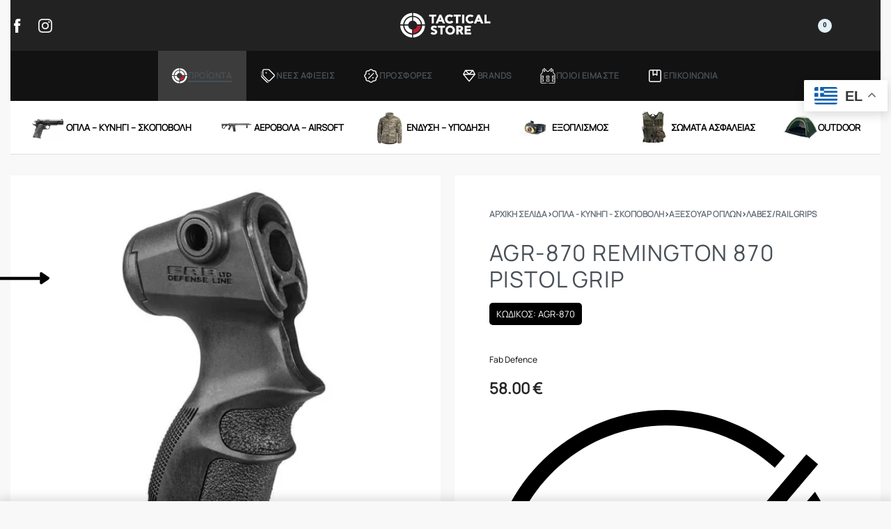

--- FILE ---
content_type: text/html; charset=UTF-8
request_url: https://www.tacticalstore.gr/product/agr-870-remington-870-pistol-grip/
body_size: 52193
content:
<!DOCTYPE html>
<html lang="el" data-df  data-container="1125" data-xl="2" data-admin-bar="0" class="elementor-kit-51306">
<head>
<meta charset="UTF-8">
<meta name="viewport" content="width=device-width, initial-scale=1">
<link rel="profile" href="//gmpg.org/xfn/11">
<link rel="pingback" href="https://www.tacticalstore.gr/xmlrpc.php">

<meta name='robots' content='index, follow, max-image-preview:large, max-snippet:-1, max-video-preview:-1' />

	<!-- This site is optimized with the Yoast SEO plugin v25.3 - https://yoast.com/wordpress/plugins/seo/ -->
	<title>AGR-870 REMINGTON 870 PISTOL GRIP - Tacticalstore - Οπλα, ειδη κυνηγιου, σκοποβολής και αστυνομικός εξοπλισμός</title>
	<link rel="canonical" href="https://www.tacticalstore.gr/product/agr-870-remington-870-pistol-grip/" />
	<meta property="og:locale" content="el_GR" />
	<meta property="og:type" content="article" />
	<meta property="og:title" content="AGR-870 REMINGTON 870 PISTOL GRIP - Tacticalstore - Οπλα, ειδη κυνηγιου, σκοποβολής και αστυνομικός εξοπλισμός" />
	<meta property="og:description" content="Our AGR 870 Pistol Grip for your Remington shotgun provides additional operational performance you need when &#8216;Going Tactical&#8217; Advantages: Rock solid one piece ergonomic design Special non slip texture Made from quality reinforced polymer composite Enhances natural fighting stance hold on your shotgun Slightly angled to counter recoil Provides improved reaction performance on target time [&hellip;]" />
	<meta property="og:url" content="https://www.tacticalstore.gr/product/agr-870-remington-870-pistol-grip/" />
	<meta property="og:site_name" content="Tacticalstore - Οπλα, ειδη κυνηγιου, σκοποβολής και αστυνομικός εξοπλισμός" />
	<meta property="article:publisher" content="https://www.facebook.com/Tactical-Store-199092593449655" />
	<meta property="article:modified_time" content="2025-02-20T18:45:22+00:00" />
	<meta property="og:image" content="https://www.tacticalstore.gr/wp-content/uploads/2015/10/Άτιτλο-1.webp" />
	<meta property="og:image:width" content="700" />
	<meta property="og:image:height" content="700" />
	<meta property="og:image:type" content="image/webp" />
	<meta name="twitter:card" content="summary_large_image" />
	<script type="application/ld+json" class="yoast-schema-graph">{"@context":"https://schema.org","@graph":[{"@type":"WebPage","@id":"https://www.tacticalstore.gr/product/agr-870-remington-870-pistol-grip/","url":"https://www.tacticalstore.gr/product/agr-870-remington-870-pistol-grip/","name":"AGR-870 REMINGTON 870 PISTOL GRIP - Tacticalstore - Οπλα, ειδη κυνηγιου, σκοποβολής και αστυνομικός εξοπλισμός","isPartOf":{"@id":"https://www.tacticalstore.gr/#website"},"primaryImageOfPage":{"@id":"https://www.tacticalstore.gr/product/agr-870-remington-870-pistol-grip/#primaryimage"},"image":{"@id":"https://www.tacticalstore.gr/product/agr-870-remington-870-pistol-grip/#primaryimage"},"thumbnailUrl":"https://www.tacticalstore.gr/wp-content/uploads/2015/10/Άτιτλο-1.webp","datePublished":"2015-10-28T11:40:00+00:00","dateModified":"2025-02-20T18:45:22+00:00","breadcrumb":{"@id":"https://www.tacticalstore.gr/product/agr-870-remington-870-pistol-grip/#breadcrumb"},"inLanguage":"el","potentialAction":[{"@type":"ReadAction","target":["https://www.tacticalstore.gr/product/agr-870-remington-870-pistol-grip/"]}]},{"@type":"ImageObject","inLanguage":"el","@id":"https://www.tacticalstore.gr/product/agr-870-remington-870-pistol-grip/#primaryimage","url":"https://www.tacticalstore.gr/wp-content/uploads/2015/10/Άτιτλο-1.webp","contentUrl":"https://www.tacticalstore.gr/wp-content/uploads/2015/10/Άτιτλο-1.webp","width":700,"height":700},{"@type":"BreadcrumbList","@id":"https://www.tacticalstore.gr/product/agr-870-remington-870-pistol-grip/#breadcrumb","itemListElement":[{"@type":"ListItem","position":1,"name":"Αρχικη","item":"https://www.tacticalstore.gr/"},{"@type":"ListItem","position":2,"name":"Προϊόντα","item":"https://www.tacticalstore.gr/shop/"},{"@type":"ListItem","position":3,"name":"AGR-870 REMINGTON 870 PISTOL GRIP"}]},{"@type":"WebSite","@id":"https://www.tacticalstore.gr/#website","url":"https://www.tacticalstore.gr/","name":"Tacticalstore - Οπλα, ειδη κυνηγιου, σκοποβολής και αστυνομικός εξοπλισμός","description":"Οπλα, ειδη κυνηγιου, σκοποβολής και αστυνομικός εξοπλισμός","publisher":{"@id":"https://www.tacticalstore.gr/#organization"},"potentialAction":[{"@type":"SearchAction","target":{"@type":"EntryPoint","urlTemplate":"https://www.tacticalstore.gr/?s={search_term_string}"},"query-input":{"@type":"PropertyValueSpecification","valueRequired":true,"valueName":"search_term_string"}}],"inLanguage":"el"},{"@type":"Organization","@id":"https://www.tacticalstore.gr/#organization","name":"Tacticalstore - Οπλα, ειδη κυνηγιου, σκοποβολής και αστυνομικός εξοπλισμός","url":"https://www.tacticalstore.gr/","logo":{"@type":"ImageObject","inLanguage":"el","@id":"https://www.tacticalstore.gr/#/schema/logo/image/","url":"https://www.tacticalstore.gr/wp-content/uploads/2025/02/logo-tactical-store-rec-black.svg","contentUrl":"https://www.tacticalstore.gr/wp-content/uploads/2025/02/logo-tactical-store-rec-black.svg","width":100,"height":100,"caption":"Tacticalstore - Οπλα, ειδη κυνηγιου, σκοποβολής και αστυνομικός εξοπλισμός"},"image":{"@id":"https://www.tacticalstore.gr/#/schema/logo/image/"},"sameAs":["https://www.facebook.com/Tactical-Store-199092593449655"]}]}</script>
	<!-- / Yoast SEO plugin. -->


<link rel="alternate" type="application/rss+xml" title="Ροή RSS &raquo; Tacticalstore - Οπλα, ειδη κυνηγιου, σκοποβολής και αστυνομικός εξοπλισμός" href="https://www.tacticalstore.gr/feed/" />
<link rel='stylesheet' id='wpb_wmca_accordion_style-css' href='https://www.tacticalstore.gr/wp-content/plugins/wpb-accordion-menu-or-category/elementor/../assets/css/wpb_wmca_style.css?ver=1.0' type='text/css' media='all' />
<style id='classic-theme-styles-inline-css' type='text/css'>
/*! This file is auto-generated */
.wp-block-button__link{color:#fff;background-color:#32373c;border-radius:9999px;box-shadow:none;text-decoration:none;padding:calc(.667em + 2px) calc(1.333em + 2px);font-size:1.125em}.wp-block-file__button{background:#32373c;color:#fff;text-decoration:none}
</style>
<style id='woocommerce-inline-inline-css' type='text/css'>
.woocommerce form .form-row .required { visibility: visible; }
.woocommerce form .form-row abbr.required { visibility: visible; }
</style>
<link rel='stylesheet' id='mc4wp-form-themes-css' href='https://www.tacticalstore.gr/wp-content/plugins/mailchimp-for-wp/assets/css/form-themes.css?ver=4.9.16' type='text/css' media='all' />
<link rel='stylesheet' id='woo-variation-swatches-css' href='https://www.tacticalstore.gr/wp-content/plugins/woo-variation-swatches/assets/css/frontend.min.css?ver=1739186249' type='text/css' media='all' />
<style id='woo-variation-swatches-inline-css' type='text/css'>
:root {
--wvs-tick:url("data:image/svg+xml;utf8,%3Csvg filter='drop-shadow(0px 0px 2px rgb(0 0 0 / .8))' xmlns='http://www.w3.org/2000/svg'  viewBox='0 0 30 30'%3E%3Cpath fill='none' stroke='%23ffffff' stroke-linecap='round' stroke-linejoin='round' stroke-width='4' d='M4 16L11 23 27 7'/%3E%3C/svg%3E");

--wvs-cross:url("data:image/svg+xml;utf8,%3Csvg filter='drop-shadow(0px 0px 5px rgb(255 255 255 / .6))' xmlns='http://www.w3.org/2000/svg' width='72px' height='72px' viewBox='0 0 24 24'%3E%3Cpath fill='none' stroke='%23ff0000' stroke-linecap='round' stroke-width='0.6' d='M5 5L19 19M19 5L5 19'/%3E%3C/svg%3E");
--wvs-single-product-item-width:30px;
--wvs-single-product-item-height:30px;
--wvs-single-product-item-font-size:16px}
</style>
<link rel='stylesheet' id='elementor-frontend-css' href='https://www.tacticalstore.gr/wp-content/plugins/elementor/assets/css/frontend.min.css?ver=3.24.2' type='text/css' media='all' />
<link id="rey-hs-css" type="text/css" href="https://www.tacticalstore.gr/wp-content/uploads/rey/hs-1003603aaa.css?ver=3.0.0.1739692596"  rel="stylesheet" media="all"  />
<link id="rey-ds-css" type="text/css" href="https://www.tacticalstore.gr/wp-content/uploads/rey/ds-c756f3376a.css?ver=3.0.0.1756901328" data-noptimize="" data-no-optimize="1" data-pagespeed-no-defer="" data-pagespeed-no-transform="" data-minify="1" rel="preload" as="style" onload="this.onload=null;this.rel='stylesheet';" media="all"  />
<noscript><link rel="stylesheet" href="https://www.tacticalstore.gr/wp-content/uploads/rey/ds-c756f3376a.css" data-no-minify="1"></noscript>
<link rel='stylesheet' id='elementor-post-51313-css' href='https://www.tacticalstore.gr/wp-content/uploads/elementor/css/post-51313.css?ver=1741368803' type='text/css' media='all' />
<link rel="stylesheet" onload="this.onload=null;this.media='all';" media="print"  data-noptimize="" data-no-optimize="1" data-pagespeed-no-defer="" data-pagespeed-no-transform="" data-minify="1" data-no-rel='stylesheet' id='elementor-post-51323-css' href='https://www.tacticalstore.gr/wp-content/uploads/elementor/css/post-51323.css?ver=1742553408' type='text/css' data-media='all' />
<noscript><link rel='stylesheet' data-noptimize="" data-no-optimize="1" data-pagespeed-no-defer="" data-pagespeed-no-transform="" data-minify="1" data-id='elementor-post-51323-css' href='https://www.tacticalstore.gr/wp-content/uploads/elementor/css/post-51323.css?ver=1742553408' data-type='text/css' data-media='all' />
</noscript><link rel="preload" as="style" onload="this.onload=null;this.rel='stylesheet';" media="all"   data-no-rel='stylesheet' id='rey-wp-style-child-css' href='https://www.tacticalstore.gr/wp-content/themes/rey-child/style.css?ver=1.0.0' type='text/css' data-media='all' />
<noscript><link rel='stylesheet'  data-id='rey-wp-style-child-css' href='https://www.tacticalstore.gr/wp-content/themes/rey-child/style.css?ver=1.0.0' data-type='text/css' data-media='all' />
</noscript><link rel='stylesheet' id='google-fonts-1-css' href='https://fonts.googleapis.com/css?family=Roboto%3A100%2C100italic%2C200%2C200italic%2C300%2C300italic%2C400%2C400italic%2C500%2C500italic%2C600%2C600italic%2C700%2C700italic%2C800%2C800italic%2C900%2C900italic&#038;display=auto&#038;subset=greek&#038;ver=6.6.4' type='text/css' media='all' />
<link rel="preconnect" href="https://fonts.gstatic.com/" crossorigin><script type="text/javascript" src="https://www.tacticalstore.gr/wp-includes/js/jquery/jquery.min.js?ver=3.7.1" id="jquery-core-js"></script>
<script type="text/javascript" src="https://www.tacticalstore.gr/wp-includes/js/jquery/jquery-migrate.min.js?ver=3.4.1" id="jquery-migrate-js"></script>
<script type="text/javascript" defer src="https://www.tacticalstore.gr/wp-content/plugins/rey-core/assets/js/woocommerce/blockui.js?ver=3.0.0" id="jquery-blockui-js" data-wp-strategy="defer"></script>
<script type="text/javascript" id="wc-add-to-cart-js-extra">
/* <![CDATA[ */
var wc_add_to_cart_params = {"ajax_url":"\/wp-admin\/admin-ajax.php","wc_ajax_url":"\/?wc-ajax=%%endpoint%%","i18n_view_cart":"\u039a\u03b1\u03bb\u03ac\u03b8\u03b9","cart_url":"https:\/\/www.tacticalstore.gr\/cart\/","is_cart":"","cart_redirect_after_add":""};
/* ]]> */
</script>
<script type="text/javascript" src="https://www.tacticalstore.gr/wp-content/plugins/woocommerce/assets/js/frontend/add-to-cart.min.js?ver=9.3.1" id="wc-add-to-cart-js" defer="defer" data-wp-strategy="defer"></script>
<script type="text/javascript" src="https://www.tacticalstore.gr/wp-content/plugins/woocommerce/assets/js/js-cookie/js.cookie.min.js?ver=2.1.4-wc.9.3.1" id="js-cookie-js" defer="defer" data-wp-strategy="defer"></script>
<script type="text/javascript" id="woocommerce-js-extra">
/* <![CDATA[ */
var woocommerce_params = {"ajax_url":"\/wp-admin\/admin-ajax.php","wc_ajax_url":"\/?wc-ajax=%%endpoint%%"};
/* ]]> */
</script>
<script type="text/javascript" src="https://www.tacticalstore.gr/wp-content/plugins/woocommerce/assets/js/frontend/woocommerce.min.js?ver=9.3.1" id="woocommerce-js" defer="defer" data-wp-strategy="defer"></script>
<link rel="https://api.w.org/" href="https://www.tacticalstore.gr/wp-json/" /><link rel="alternate" title="JSON" type="application/json" href="https://www.tacticalstore.gr/wp-json/wp/v2/product/1286" /><link rel="EditURI" type="application/rsd+xml" title="RSD" href="https://www.tacticalstore.gr/xmlrpc.php?rsd" />
<meta name="generator" content="WordPress 6.6.4" />
<meta name="generator" content="WooCommerce 9.3.1" />
<link rel='shortlink' href='https://www.tacticalstore.gr/?p=1286' />
<link rel="alternate" title="oEmbed (JSON)" type="application/json+oembed" href="https://www.tacticalstore.gr/wp-json/oembed/1.0/embed?url=https%3A%2F%2Fwww.tacticalstore.gr%2Fproduct%2Fagr-870-remington-870-pistol-grip%2F" />
<link rel="alternate" title="oEmbed (XML)" type="text/xml+oembed" href="https://www.tacticalstore.gr/wp-json/oembed/1.0/embed?url=https%3A%2F%2Fwww.tacticalstore.gr%2Fproduct%2Fagr-870-remington-870-pistol-grip%2F&#038;format=xml" />
<!-- Google tag (gtag.js) -->
<script async src="https://www.googletagmanager.com/gtag/js?id=G-VRSW8GSX1Y"></script>
<script>
  window.dataLayer = window.dataLayer || [];
  function gtag(){dataLayer.push(arguments);}
  gtag('js', new Date());

  gtag('config', 'G-VRSW8GSX1Y');
</script>

<!-- Pixel Code for https://notispace.gr/ -->
<script async src="https://notispace.gr/pixel/sf5vciqal6glznans5e729lj5abu96xv"></script>
<!-- END Pixel Code -->
<!-- This website runs the Product Feed PRO for WooCommerce by AdTribes.io plugin - version 13.3.6 -->
	<noscript><style>
		.woocommerce ul.products li.product.is-animated-entry {opacity: 1;transform: none;}
		.woocommerce div.product .woocommerce-product-gallery:after {display: none;}
		.woocommerce div.product .woocommerce-product-gallery .woocommerce-product-gallery__wrapper {opacity: 1}
	</style></noscript>
		<noscript><style>.woocommerce-product-gallery{ opacity: 1 !important; }</style></noscript>
	<meta name="generator" content="Elementor 3.24.2; features: e_font_icon_svg, additional_custom_breakpoints, e_optimized_control_loading; settings: css_print_method-external, google_font-enabled, font_display-auto">
<link rel="preload" as="image" type="image/jpeg" href="https://www.tacticalstore.gr/wp-content/uploads/2015/10/Άτιτλο-1-600x600.webp"/>			<script  type="text/javascript">
				!function(f,b,e,v,n,t,s){if(f.fbq)return;n=f.fbq=function(){n.callMethod?
					n.callMethod.apply(n,arguments):n.queue.push(arguments)};if(!f._fbq)f._fbq=n;
					n.push=n;n.loaded=!0;n.version='2.0';n.queue=[];t=b.createElement(e);t.async=!0;
					t.src=v;s=b.getElementsByTagName(e)[0];s.parentNode.insertBefore(t,s)}(window,
					document,'script','https://connect.facebook.net/en_US/fbevents.js');
			</script>
			<!-- WooCommerce Facebook Integration Begin -->
			<script  type="text/javascript">

				fbq('init', '797167754525132', {}, {
    "agent": "woocommerce-9.3.1-3.2.9"
});

				fbq( 'track', 'PageView', {
    "source": "woocommerce",
    "version": "9.3.1",
    "pluginVersion": "3.2.9"
} );

				document.addEventListener( 'DOMContentLoaded', function() {
					// Insert placeholder for events injected when a product is added to the cart through AJAX.
					document.body.insertAdjacentHTML( 'beforeend', '<div class=\"wc-facebook-pixel-event-placeholder\"></div>' );
				}, false );

			</script>
			<!-- WooCommerce Facebook Integration End -->
						<style>
				.e-con.e-parent:nth-of-type(n+4):not(.e-lazyloaded):not(.e-no-lazyload),
				.e-con.e-parent:nth-of-type(n+4):not(.e-lazyloaded):not(.e-no-lazyload) * {
					background-image: none !important;
				}
				@media screen and (max-height: 1024px) {
					.e-con.e-parent:nth-of-type(n+3):not(.e-lazyloaded):not(.e-no-lazyload),
					.e-con.e-parent:nth-of-type(n+3):not(.e-lazyloaded):not(.e-no-lazyload) * {
						background-image: none !important;
					}
				}
				@media screen and (max-height: 640px) {
					.e-con.e-parent:nth-of-type(n+2):not(.e-lazyloaded):not(.e-no-lazyload),
					.e-con.e-parent:nth-of-type(n+2):not(.e-lazyloaded):not(.e-no-lazyload) * {
						background-image: none !important;
					}
				}
			</style>
			<style id='wp-fonts-local' type='text/css'>
@font-face{font-family:Inter;font-style:normal;font-weight:300 900;font-display:fallback;src:url('https://www.tacticalstore.gr/wp-content/plugins/woocommerce/assets/fonts/Inter-VariableFont_slnt,wght.woff2') format('woff2');font-stretch:normal;}
@font-face{font-family:Cardo;font-style:normal;font-weight:400;font-display:fallback;src:url('https://www.tacticalstore.gr/wp-content/plugins/woocommerce/assets/fonts/cardo_normal_400.woff2') format('woff2');}
</style>
<link rel="icon" href="https://www.tacticalstore.gr/wp-content/uploads/2023/05/cropped-BLACK_STOXOS512-32x32.png" sizes="32x32" />
<link rel="icon" href="https://www.tacticalstore.gr/wp-content/uploads/2023/05/cropped-BLACK_STOXOS512-192x192.png" sizes="192x192" />
<link rel="apple-touch-icon" href="https://www.tacticalstore.gr/wp-content/uploads/2023/05/cropped-BLACK_STOXOS512-180x180.png" />
<meta name="msapplication-TileImage" content="https://www.tacticalstore.gr/wp-content/uploads/2023/05/cropped-BLACK_STOXOS512-270x270.png" />
		<style type="text/css" id="wp-custom-css">
			/* Decrease spacing between product page's gallery and summary */
:root {
		--woocommerce-summary-margin: 20px;
}


.woocommerce-checkout-payment label {
	display: inline-block;
	width: 90%;
}

.wc_payment_method {
	background: #fff;
	border-radius: 10px;
	padding: 20px;
}

.max-banner {
	 max-height: 250px !important;
}
.rey-mega-gs {
--mm-translate-factor: 0.1 !important;
}

.rey-cartShippingBar .__bar {
	width: 100%;
	color: #be1e2e;
	background-color: rgba(0,0,0,0);
	-webkit-box-shadow: 0 0 0 1px currentColor;
	box-shadow: 0 0 0 1px currentColor;
	height: 5px;
	border-radius: var(--border-radius);
}

.rey-sidebarInner {
	background: #fff;
	padding: 15px;
	border-radius: 5px;
}

.rey-siteLogo .custom-logo {
	width: 130px !important;
}


.rey-productTitle-wrapper .product_title {
	font-size: 2rem;
	font-weight: bolder;
	text-transform: uppercase;
	/* font-family: 'Inter var'; */
}

.elementor-kit-276 h3 {
	font-size: 20px !important;

}

.rey-card.--harlem .__captionTitle {

	height: 85px !important;
}

.rey-productTitle-wrapper .product_title {
	font-weight: lighter;
	text-transform: uppercase;
	/* font-family: 'Inter var'; */
	letter-spacing: 0.1rem;
}

.rey-card.--harlem .__captionTitle {

	font-size: 11px !important;
}

.cwginstock-subscribe-form .panel-primary > .panel-heading {
	color: #fff;
	background-color: #F36F21;
	border-color: #F36F21;
}


.cwginstock-subscribe-form .panel-primary {
	border-color: #F36F21;
}

.cwginstock-panel-heading h4 {
	color: #fff !important;
}

.elementor-kit-48214 h3 {
	font-size: 23px !important;

}

.rey-toggleBox svg {
	width: 22px;
}

.elementor-kit-48214 h3 {
	font-size: 20px !important;
}

.rey-mainMenu--desktop .menu-item-has-children > a > span {
 
	color: #000;
}
.reyEl-menuTitle a {
	color: red;
}

.rey-siteFooter .attachment-full.size-full.lazyloaded {
	width: 50px;
}
.woocommerce img {
	height: auto;
	max-width: 100%;
	transform: translateZ(0);
	will-change: transform;
  image-rendering: auto !important;
  
}

.rey-siteFooter img {
	width: 70px;
}

@media only screen and (max-width: 600px) {
 .rey-sidebar {
	display: none;
}

	.rey-siteFooter .attachment-full.size-full.lazyloaded {
	width: 40px;
}
}



body.header-overlay--is-opened{overflow: hidden}		</style>
		<style id="reycore-inline-styles" data-noptimize="" data-no-optimize="1" data-pagespeed-no-defer="" data-pagespeed-no-transform="" data-minify="1">:root{--rey-container-spacing:15px;--main-gutter-size:15px;--site-wrapper-overflow:visible;--body-bg-color:#f8f8f8;--neutral-hue:210;--blog-columns:3;--post-width:960px;--post-align-wide-size:25vw;--woocommerce-products-gutter:30px;--woocommerce-sidebar-size:20%;--sch-sale-text-color:#ffffff;--sch-sale-bg-color:#5ec486;--woocommerce-summary-size:49%;--woocommerce-summary-padding:50px;--woocommerce-summary-bgcolor:#ffffff;--star-rating-color:#ff4545;}.rey-postList .rey-postTitle > a{font-size:32px;letter-spacing:-1px;line-height:1;}.rey-postList .rey-postContent, .rey-postList .rey-postContent a{font-size:16px;line-height:1.8;}.single-post .rey-postContent, .single-post .rey-postContent a{font-size:16px;line-height:1.8;}body.header-top-overlay--is-opened.--o-src-menu{--header-text-color:#ffffff;}body.header-overlay--is-opened.--o-src-menu .rey-mainNavigation--desktop .menu-item.depth--0{color:#ffffff;}.woocommerce ul.products.--skin-proto{--woocommerce-loop-proto-bgcolor:#ffffff;}body.woocommerce ul.products li.product .woocommerce-loop-product__title, .woocommerce ul.products li.product[class*="rey-wc-skin"] .woocommerce-loop-product__title{font-family:var(--primary-ff);font-size:16px;font-weight:500;color:#252525;}.woocommerce ul.products li.product .price{font-size:16px;color:var(--e-global-color-a91f731);}.woocommerce div.product p.price{font-size:22px;color:#252525;}.woocommerce-store-notice .woocommerce-store-notice-content{min-height:32px;}@media (min-width: 768px) and (max-width: 1025px){:root{--rey-container-spacing:15px;--main-gutter-size:15px;--blog-columns:1;--woocommerce-products-gutter:10px;--woocommerce-summary-padding:30px;}}@media (max-width: 767px){:root{--rey-container-spacing:15px;--main-gutter-size:15px;--blog-columns:1;--woocommerce-products-gutter:10px;--woocommerce-summary-padding:20px;}}@font-face { font-family:'Manrope';font-style:normal;font-weight:400;font-display:swap;src:url(https://www.tacticalstore.gr/wp-content/fonts/manrope/d08f9d7627aff316) format('woff');}@font-face { font-family:'Rey Primary';font-style:normal;font-weight:400;font-display:swap;src:url(https://www.tacticalstore.gr/wp-content/fonts/manrope/d08f9d7627aff316) format('woff');}@font-face { font-family:'Rey Secondary';font-style:normal;font-weight:400;font-display:swap;src:url(https://www.tacticalstore.gr/wp-content/fonts/manrope/d08f9d7627aff316) format('woff');}@media (max-width: 1024px) {			:root {				--nav-breakpoint-desktop: none;				--nav-breakpoint-mobile: flex;			}		} :root{--primary-ff:Manrope, "Helvetica Neue", Helvetica, Arial, sans-serif;--secondary-ff:Manrope, "Helvetica Neue", Helvetica, Arial, sans-serif;--body-font-family: var(--primary-ff);--accent-color:#212529;--accent-hover-color:#000000;--accent-text-color:#fff;} @media (min-width: 1440px) {				:root {					--container-max-width: calc(90vw - (var(--page-padding-left, 0px) + var(--page-padding-right, 0px)));				}			} .rey-mainMenu--desktop .menu-item.menu-item-has-children.menu-item-51345 {--body-bg-color:rgb(0,0,0);} .rey-mainMenu--desktop .menu-item.menu-item-has-children.menu-item-51756 {--body-bg-color:rgb(0,0,0);} .rey-mainMenu--desktop .menu-item.menu-item-has-children.menu-item-51769 {--body-bg-color:rgb(0,0,0);} .rey-mainMenu--desktop .menu-item.menu-item-has-children.menu-item-51895 {--body-bg-color:rgb(0,0,0);} .rey-mainMenu--desktop .menu-item.menu-item-has-children.menu-item-51572 {--body-bg-color:rgb(0,0,0);} .rey-mainMenu--desktop .menu-item.menu-item-has-children.menu-item-51640 {--body-bg-color:rgb(0,0,0);} :root{ --woocommerce-grid-columns:4; } @media(min-width: 768px) and (max-width: 1024px){:root{ --woocommerce-grid-columns:3; }} @media(max-width: 767px){:root{ --woocommerce-grid-columns:1; }}     </style><style id="rey-lazy-bg">.rey-js .elementor-element.rey-lazyBg, .rey-js .elementor-element.rey-lazyBg > .elementor-widget-container, .rey-js .elementor-element.rey-lazyBg > .elementor-widget-wrap { background-image: none !important; }</style></head>

<body class="product-template-default single single-product postid-1286 wp-custom-logo theme-rey woocommerce woocommerce-page woocommerce-no-js woo-variation-swatches wvs-behavior-blur wvs-theme-rey-child wvs-show-label wvs-tooltip rey-no-js ltr --fixed-header woo-variation-swatches-stylesheet-enabled elementor-default elementor-kit-51306 rey-cwidth--vw --no-acc-focus single-skin--default --fixed-summary --fixed-summary-cssfirst --gallery-cascade elementor-opt r-notices" data-id="1286" itemtype="https://schema.org/WebPage" itemscope="itemscope">

<script type="text/javascript" id="rey-no-js" data-noptimize data-no-optimize="1" data-no-defer="1">
		document.body.classList.remove('rey-no-js');document.body.classList.add('rey-js');
	</script>		<script type="text/javascript" id="rey-instant-js" data-noptimize="" data-no-optimize="1" data-no-defer="1" data-pagespeed-no-defer="">
			(function(){
				if( ! window.matchMedia("(max-width: 1024px)").matches && ("IntersectionObserver" in window) ){
					var io = new IntersectionObserver(entries => {
						window.reyScrollbarWidth = window.innerWidth - entries[0].boundingClientRect.width;
						document.documentElement.style.setProperty('--scrollbar-width', window.reyScrollbarWidth + "px");
						io.disconnect();
					});
					io.observe(document.documentElement);
				}
				let cw = parseInt(document.documentElement.getAttribute('data-container') || 1440);
				const sxl = function () {
					let xl;
					if ( window.matchMedia('(min-width: 1025px) and (max-width: ' + cw + 'px)').matches ) xl = 1; // 1440px - 1025px
					else if ( window.matchMedia('(min-width: ' + (cw + 1) + 'px)').matches ) xl = 2; // +1440px
					document.documentElement.setAttribute('data-xl', xl || 0);
				};
				sxl(); window.addEventListener('resize', sxl);
			})();
		</script>
		
	<a href="#content" class="skip-link screen-reader-text">Skip to content</a>

	<div id="page" class="rey-siteWrapper ">

		
<div class="rey-overlay rey-overlay--site" style="opacity:0;"></div>

		
<header class="rey-siteHeader rey-siteHeader--custom rey-siteHeader--51313 header-pos--fixed --not-mobile --loading-fixed-desktop --fixed-shrinking --upwards" >

			<div data-elementor-type="wp-post" data-elementor-id="51313" class="elementor elementor-51313" data-elementor-gstype="header" data-page-el-selector="body.elementor-page-51313">
						<section class="hide-on-scroll elementor-section elementor-top-section elementor-element elementor-element-72705d2a elementor-section-content-middle rey-section-bg--classic --disable-transitions-yes elementor-hidden-tablet elementor-hidden-mobile elementor-hidden-desktop elementor-section-boxed elementor-section-height-default elementor-section-height-default" data-id="72705d2a" data-element_type="section" data-settings="{&quot;background_background&quot;:&quot;classic&quot;}">
						<div class="elementor-container elementor-column-gap-default">
					<div class="elementor-column elementor-col-50 elementor-top-column elementor-element elementor-element-467a4a6a" data-id="467a4a6a" data-element_type="column">
			<div class="elementor-column-wrap--467a4a6a elementor-widget-wrap elementor-element-populated">
						<div class="elementor-element elementor-element-79432df elementor-widget elementor-widget-reycore-text-scroller" data-id="79432df" data-element_type="widget" data-widget_type="reycore-text-scroller.default">
				<div class="elementor-widget-container">
					<div class="rey-textScroller clearfix">
		
		<div class="rey-textScroller-items splide rey-textScroller-79432df  --vertical" data-slider-config='{"type":"fade","autoplay":true,"interval":4000,"delayInit":0,"customArrows":false,"speed":1}' >

			<div class="splide__track">
				<div class="splide__list">
				<div class="splide__slide rey-textScroller-item" ><span><p>SS20 Collection at up to 50% off. <a href="#">Read more</a>.</p></span></div><div class="splide__slide rey-textScroller-item" data-lazy-hidden=""><span><p>Fast and extended returns.</p></span></div>				</div>
			</div>

			
		</div>

				</div>
				</div>
				</div>
					</div>
		</div>
				<div class="elementor-column elementor-col-50 elementor-top-column elementor-element elementor-element-1bf5bb7d" data-id="1bf5bb7d" data-element_type="column">
			<div class="elementor-column-wrap--1bf5bb7d elementor-widget-wrap elementor-element-populated">
							</div>
		</div>
					</div>
		</section>
				<section class="elementor-section elementor-top-section elementor-element elementor-element-4c3b1bb2 rey-section-bg--classic --forced-height-yes rey-flexWrap elementor-section-content-middle elementor-section-height-min-height elementor-hidden-tablet elementor-hidden-phone elementor-section-boxed elementor-section-height-default elementor-section-items-middle" data-id="4c3b1bb2" data-element_type="section" data-settings="{&quot;background_background&quot;:&quot;classic&quot;}">
						<div class="elementor-container elementor-column-gap-default">
					<div class="elementor-column elementor-col-33 elementor-top-column elementor-element elementor-element-1d092f15 elementor-hidden-tablet elementor-hidden-phone" data-id="1d092f15" data-element_type="column">
			<div class="elementor-column-wrap--1d092f15 elementor-widget-wrap elementor-element-populated">
						<div class="elementor-element elementor-element-26437744 e-grid-align-left elementor-shape-rounded elementor-grid-0 elementor-widget elementor-widget-social-icons" data-id="26437744" data-element_type="widget" data-widget_type="social-icons.default">
				<div class="elementor-widget-container">
					<div class="elementor-social-icons-wrapper elementor-grid">
							<span class="elementor-grid-item">
					<a class="elementor-icon elementor-social-icon elementor-social-icon- elementor-repeater-item-e292ce8" href="#" target="_blank">
						<span class="elementor-screen-only"></span>
						<svg xmlns="http://www.w3.org/2000/svg" viewBox="0 0 24 24"><path d="M17.152 7.77131H13.354V5.2804C13.354 4.34494 13.974 4.12685 14.4107 4.12685C14.8464 4.12685 17.0909 4.12685 17.0909 4.12685V0.0144069L13.3997 0C9.30217 0 8.3697 3.06719 8.3697 5.03001V7.77131H6V12.0089H8.3697C8.3697 17.4473 8.3697 24 8.3697 24H13.354C13.354 24 13.354 17.3827 13.354 12.0089H16.7173L17.152 7.77131Z"></path></svg>					</a>
				</span>
							<span class="elementor-grid-item">
					<a class="elementor-icon elementor-social-icon elementor-social-icon- elementor-repeater-item-633a9ab" href="#" target="_blank">
						<span class="elementor-screen-only"></span>
						<svg xmlns="http://www.w3.org/2000/svg" viewBox="0 0 24 24"><path d="M12.0027 5.84534C8.59742 5.84534 5.85071 8.5921 5.85071 11.9973C5.85071 15.4025 8.59742 18.1491 12.0027 18.1491C15.408 18.1491 18.1546 15.4025 18.1546 11.9973C18.1546 8.5921 15.4079 5.84534 12.0027 5.84534ZM12.0027 15.9969C9.80217 15.9969 8.00311 14.2032 8.00311 11.9973C8.00311 9.79142 9.79675 7.99778 12.0027 7.99778C14.2085 7.99778 16.0022 9.79142 16.0022 11.9973C16.0022 14.2032 14.2033 15.9969 12.0027 15.9969ZM19.8411 5.59376C19.8411 6.39155 19.1986 7.02865 18.4063 7.02865C17.6084 7.02865 16.9714 6.38618 16.9714 5.59376C16.9714 4.80134 17.6138 4.15881 18.4063 4.15881C19.1986 4.15881 19.8411 4.80128 19.8411 5.59376ZM23.9156 7.04999C23.8247 5.12795 23.3857 3.42524 21.9775 2.02249C20.5747 0.619685 18.8721 0.18064 16.95 0.0843264C14.9689 -0.0281088 9.03114 -0.0281088 7.05009 0.0843264C5.13327 0.175266 3.43067 0.614363 2.02254 2.01717C0.614363 3.41997 0.180692 5.12257 0.0843264 7.04467C-0.0281088 9.02567 -0.0281088 14.9635 0.0843264 16.9445C0.17537 18.8667 0.614363 20.5692 2.02254 21.9721C3.43067 23.3749 5.128 23.8139 7.05009 23.9103C9.03109 24.0226 14.9689 24.0226 16.95 23.9103C18.8721 23.8193 20.5748 23.3801 21.9775 21.9721C23.3803 20.5692 23.8193 18.8667 23.9156 16.9445C24.0281 14.9635 24.0281 9.03104 23.9156 7.04999ZM21.3563 19.0702C20.9387 20.1195 20.1302 20.9281 19.0755 21.351C17.496 21.9776 13.7481 21.8329 12.0027 21.8329C10.2571 21.8329 6.50388 21.9721 4.92979 21.351C3.88036 20.9334 3.07182 20.125 2.64889 19.0702C2.02254 17.4907 2.16717 13.7428 2.16717 11.9973C2.16717 10.2518 2.02792 6.49861 2.64895 4.92447C3.06665 3.87504 3.87504 3.06655 4.92984 2.64362C6.50931 2.01717 10.2572 2.16174 12.0027 2.16174C13.7481 2.16174 17.5014 2.02254 19.0755 2.64362C20.1249 3.06112 20.9334 3.86972 21.3564 4.92447C21.9828 6.50388 21.8383 10.2518 21.8383 11.9973C21.8383 13.7428 21.9828 17.496 21.3563 19.0702Z"></path></svg>					</a>
				</span>
					</div>
				</div>
				</div>
					</div>
		</div>
				<div class="elementor-column elementor-col-33 elementor-top-column elementor-element elementor-element-6aee0f7" data-id="6aee0f7" data-element_type="column">
			<div class="elementor-column-wrap--6aee0f7 elementor-widget-wrap elementor-element-populated">
						<div class="elementor-element elementor-element-119f51d8 elementor-align-center elementor-widget elementor-widget-reycore-header-logo" data-id="119f51d8" data-element_type="widget" data-widget_type="reycore-header-logo.default">
				<div class="elementor-widget-container">
			
<div class="rey-logoWrapper">

	
        <div class="rey-siteLogo">
			<a href="https://www.tacticalstore.gr/" data-no-lazy="1" data-skip-lazy="1" class="no-lazy custom-logo-link" rel="home" itemprop="url"><img width="100" height="100" src="https://www.tacticalstore.gr/wp-content/uploads/2025/02/logo-tactical-store-rec-white-1.svg" data-no-lazy="1" data-skip-lazy="1" class="no-lazy custom-logo" alt="Tacticalstore &#8211; Οπλα, ειδη κυνηγιου, σκοποβολής και αστυνομικός εξοπλισμός" loading="eager" width="65" height="73" data-el-overrides="logo" decoding="async" /></a>		</div>

    </div>
<!-- .rey-logoWrapper -->
		</div>
				</div>
					</div>
		</div>
				<div class="elementor-column elementor-col-33 elementor-top-column elementor-element elementor-element-18e2b2f9" data-id="18e2b2f9" data-element_type="column">
			<div class="elementor-column-wrap--18e2b2f9 elementor-widget-wrap elementor-element-populated">
						<div class="elementor-element elementor-element-77dec3bc elementor-widget__width-auto --expand-yes --inline-layout-ov --inline-mobile-icon --has-button-no elementor-widget elementor-widget-reycore-header-search" data-id="77dec3bc" data-element_type="widget" data-widget_type="reycore-header-search.default">
				<div class="elementor-widget-container">
			
<div class="rey-headerSearch rey-headerIcon js-rey-headerSearch  --tp-before --hit-before">

	<button class="btn rey-headerIcon-btn rey-headerSearch-toggle js-rey-headerSearch-toggle">

		
		<span class="__icon rey-headerIcon-icon" aria-hidden="true"><svg aria-hidden="true" role="img" id="rey-icon-search-6972eb9a27011" class="rey-icon rey-icon-search icon-search" viewbox="0 0 24 24"><circle stroke="currentColor" stroke-width="2.2" fill="none" cx="11" cy="11" r="10"></circle>
			<path d="M20.0152578,17.8888876 L23.5507917,21.4244215 C24.1365782,22.010208 24.1365782,22.9599554 23.5507917,23.5457419 C22.9650053,24.1315283 22.0152578,24.1315283 21.4294714,23.5457419 L17.8939375,20.010208 C17.3081511,19.4244215 17.3081511,18.4746741 17.8939375,17.8888876 C18.4797239,17.3031012 19.4294714,17.3031012 20.0152578,17.8888876 Z" fill="currentColor" stroke="none"></path></svg> <svg data-abs="" data-transparent="" aria-hidden="true" role="img" id="rey-icon-close-6972eb9a2701f" class="rey-icon rey-icon-close icon-close" viewbox="0 0 110 110"><g stroke="none" stroke-width="1" fill="none" fill-rule="evenodd" stroke-linecap="square"><path d="M4.79541854,4.29541854 L104.945498,104.445498 L4.79541854,4.29541854 Z" stroke="currentColor" stroke-width="var(--stroke-width, 12px)"></path><path d="M4.79541854,104.704581 L104.945498,4.55450209 L4.79541854,104.704581 Z" stroke="currentColor" stroke-width="var(--stroke-width, 12px)"></path></g></svg></span>
		<span class="screen-reader-text">Search open</span>

	</button>
	<!-- .rey-headerSearch-toggle -->

</div>
		</div>
				</div>
				<div class="elementor-element elementor-element-6765c96d elementor-widget__width-auto elementor-widget elementor-widget-reycore-header-cart" data-id="6765c96d" data-element_type="widget" data-widget_type="reycore-header-cart.default">
				<div class="elementor-widget-container">
			
<div class="rey-headerCart-wrapper rey-headerIcon  " data-rey-cart-count="0">
	<button  class="btn rey-headerIcon-btn rey-headerCart js-rey-headerCart">
        <span class="__icon rey-headerIcon-icon " aria-hidden="true"><svg aria-hidden="true" role="img" id="rey-icon-bag-6972eb9a27553" class="rey-icon rey-icon-bag " viewbox="0 0 24 24"><path d="M21,3h-4.4C15.8,1.2,14,0,12,0S8.2,1.2,7.4,3H3C2.4,3,2,3.4,2,4v19c0,0.6,0.4,1,1,1h18c0.6,0,1-0.4,1-1V4  C22,3.4,21.6,3,21,3z M12,1c1.5,0,2.8,0.8,3.4,2H8.6C9.2,1.8,10.5,1,12,1z M20,22H4v-4h16V22z M20,17H4V5h3v4h1V5h8v4h1V5h3V17z"/></svg></span>        <span class="rey-headerIcon-counter --bubble"><span class="__cart-count">0</span></span>
		<span class="screen-reader-text">Open cart</span>
	</button>
</div>
<!-- .rey-headerCart-wrapper -->
		</div>
				</div>
				<div class="elementor-element elementor-element-5ba9b05b elementor-widget__width-auto elementor-widget elementor-widget-reycore-header-account" data-id="5ba9b05b" data-element_type="widget" data-widget_type="reycore-header-account.default">
				<div class="elementor-widget-container">
			
<div class="rey-headerAccount rey-headerIcon ">
    <button class="btn rey-headerIcon-btn js-rey-headerAccount rey-headerAccount-btn rey-headerAccount-btn--icon --hit-icon">

		<span class="screen-reader-text">Open Account details</span>

		<span class="__icon rey-headerIcon-icon" aria-hidden="true"><svg aria-hidden="true" role="img" id="rey-icon-user-6972eb9a27cd3" class="rey-icon rey-icon-user rey-headerAccount-btnIcon" viewbox="0 0 24 24"><path d="M8.68220488,13 L5.8,13 C4.7,11.6 4,9.9 4,8 C4,3.6 7.6,0 12,0 C16.4,0 20,3.6 20,8 C20,9.9 19.3,11.6 18.2,13 L15.3177951,13 C16.9344907,11.9250785 18,10.0869708 18,8 C18,4.6862915 15.3137085,2 12,2 C8.6862915,2 6,4.6862915 6,8 C6,10.0869708 7.06550934,11.9250785 8.68220488,13 Z"></path><path d="M18,14 L6,14 C2.7,14 0,16.7 0,20 L0,23 C0,23.6 0.4,24 1,24 L23,24 C23.6,24 24,23.6 24,23 L24,20 C24,16.7 21.3,14 18,14 Z M22,22 L2,22 L2,20 C2,17.8 3.8,16 6,16 L18,16 C20.2,16 22,17.8 22,20 L22,22 Z" ></path></svg></span>
<span class="rey-headerAccount-count rey-headerIcon-counter --hidden --minimal">

	<span class="rey-wishlistCounter-number" data-count=""></span><svg data-transparent="" data-abs="" aria-hidden="true" role="img" id="rey-icon-close-6972eb9a27faf" class="rey-icon rey-icon-close __close-icon" viewbox="0 0 110 110"><g stroke="none" stroke-width="1" fill="none" fill-rule="evenodd" stroke-linecap="square"><path d="M4.79541854,4.29541854 L104.945498,104.445498 L4.79541854,4.29541854 Z" stroke="currentColor" stroke-width="var(--stroke-width, 12px)"></path><path d="M4.79541854,104.704581 L104.945498,4.55450209 L4.79541854,104.704581 Z" stroke="currentColor" stroke-width="var(--stroke-width, 12px)"></path></g></svg>
</span>
    </button>

</div>
<!-- .rey-headerAccount-wrapper -->
		</div>
				</div>
				<div class="elementor-element elementor-element-18de0087 elementor-widget__width-auto elementor-widget elementor-widget-reycore-trigger-v2" data-id="18de0087" data-element_type="widget" data-widget_type="reycore-trigger-v2.default">
				<div class="elementor-widget-container">
			<button class="btn rey-triggerBtn js-triggerBtn --button2 " data-trigger="click" data-action="offcanvas" title="See Categories" data-offcanvas-id="51476" aria-label="Open"><svg aria-hidden="false" class="__default rey-icon e-font-icon-svg e-fas-th-list" viewBox="0 0 512 512" xmlns="http://www.w3.org/2000/svg"><path d="M149.333 216v80c0 13.255-10.745 24-24 24H24c-13.255 0-24-10.745-24-24v-80c0-13.255 10.745-24 24-24h101.333c13.255 0 24 10.745 24 24zM0 376v80c0 13.255 10.745 24 24 24h101.333c13.255 0 24-10.745 24-24v-80c0-13.255-10.745-24-24-24H24c-13.255 0-24 10.745-24 24zM125.333 32H24C10.745 32 0 42.745 0 56v80c0 13.255 10.745 24 24 24h101.333c13.255 0 24-10.745 24-24V56c0-13.255-10.745-24-24-24zm80 448H488c13.255 0 24-10.745 24-24v-80c0-13.255-10.745-24-24-24H205.333c-13.255 0-24 10.745-24 24v80c0 13.255 10.745 24 24 24zm-24-424v80c0 13.255 10.745 24 24 24H488c13.255 0 24-10.745 24-24V56c0-13.255-10.745-24-24-24H205.333c-13.255 0-24 10.745-24 24zm24 264H488c13.255 0 24-10.745 24-24v-80c0-13.255-10.745-24-24-24H205.333c-13.255 0-24 10.745-24 24v80c0 13.255 10.745 24 24 24z"></path></svg></button>		</div>
				</div>
					</div>
		</div>
					</div>
		</section>
				<section class="elementor-section elementor-top-section elementor-element elementor-element-27b5e371 rey-section-bg--classic --forced-height-yes rey-flexWrap elementor-section-content-middle elementor-section-height-min-height elementor-hidden-tablet elementor-hidden-phone elementor-section-boxed elementor-section-height-default elementor-section-items-middle" data-id="27b5e371" data-element_type="section" data-settings="{&quot;background_background&quot;:&quot;classic&quot;}">
						<div class="elementor-container elementor-column-gap-default">
					<div class="elementor-column elementor-col-100 elementor-top-column elementor-element elementor-element-78316e91 elementor-hidden-tablet elementor-hidden-phone" data-id="78316e91" data-element_type="column">
			<div class="elementor-column-wrap--78316e91 elementor-widget-wrap elementor-element-populated">
						<div class="elementor-element elementor-element-11cb21aa elementor-widget__width-auto --direction--h --direction--tablet-v --direction--mobile-v --active-hover-yes elementor-widget elementor-widget-reycore-toggle-boxes" data-id="11cb21aa" data-element_type="widget" data-widget_type="reycore-toggle-boxes.default">
				<div class="elementor-widget-container">
					<div class="rey-toggleBoxes rey-toggleBoxes--h rey-toggleBoxes--default --hov-ulr" data-config="{&quot;target_type&quot;:&quot;tabs&quot;,&quot;tabs_target&quot;:&quot;tabs-5ee92279eef57&quot;,&quot;carousel_target&quot;:&quot;&quot;,&quot;parent_trigger&quot;:&quot;hover&quot;}">
		<a class="rey-toggleBox --active rey-toggleBox--0" tabindex="0" href="https://www.tacticalstore.gr/shop/" target="_self"><svg xmlns="http://www.w3.org/2000/svg" xmlns:xlink="http://www.w3.org/1999/xlink" xmlns:serif="http://www.serif.com/" width="100%" height="100%" viewBox="0 0 52 52" xml:space="preserve" style="fill-rule:evenodd;clip-rule:evenodd;stroke-linejoin:round;stroke-miterlimit:2;">    <g transform="matrix(1,0,0,1,-13.7295,-57.0503)">        <g id="_-ffffffff" serif:id="#ffffffff">            <g>                <g transform="matrix(0.404588,0,0,0.404588,-5.39943,51.8797)">                    <path d="M66.19,31.22C77.3,20.06 92.77,13.2 108.55,12.86C108.42,17.77 108.87,22.72 108.26,27.61C91.89,28.28 76.35,38.15 68.43,52.44C64.97,58.28 63.36,64.95 62.19,71.57C57.33,71.5 52.47,71.55 47.62,71.53C48.44,56.4 55.37,41.78 66.19,31.22Z" style="fill:white;fill-rule:nonzero;"></path>                    <path d="M114.05,12.78C132.54,13.35 150.48,22.65 161.75,37.28C169.43,47.04 174.17,59.13 174.99,71.53C170.07,71.55 165.16,71.54 160.24,71.53C158.71,58.35 152,45.77 141.37,37.71C133.56,31.7 123.93,27.99 114.06,27.55C114.09,22.62 114.09,17.7 114.05,12.78Z" style="fill:white;fill-rule:nonzero;"></path>                    <path d="M68.96,71.51C70.37,51.35 88.37,34.37 108.46,33.46C108.65,39.83 108.53,46.2 108.52,52.57C100.2,53.91 92.35,59.45 89.56,67.59C88.9,68.84 88.99,70.72 87.65,71.48C81.42,71.63 75.19,71.51 68.96,71.51Z" style="fill:white;fill-rule:nonzero;"></path>                    <path d="M114.06,33.55C134.24,34.2 151.98,51.48 153.72,71.51C147.26,71.57 140.81,71.51 134.35,71.55C132.27,61.76 124,53.95 114.05,52.63C114.1,46.27 114.09,39.91 114.06,33.55Z" style="fill:white;fill-rule:nonzero;"></path>                    <path d="M160.35,77.52C165.23,77.5 170.11,77.51 174.99,77.5C175.09,93.1 168.49,108.51 157.71,119.7C146.49,131.66 130.47,139 114.07,139.55C114.08,134.67 114.08,129.8 114.08,124.92C127.79,123.93 141.13,117.36 149.64,106.46C156.22,98.31 159.97,87.98 160.35,77.52Z" style="fill:white;fill-rule:nonzero;"></path>                    <path d="M47.28,77.54C52.23,77.48 57.17,77.53 62.11,77.5C62.69,91.67 69.44,105.54 80.72,114.24C88.6,120.64 98.5,124.04 108.53,125.02C108.56,129.88 108.57,134.74 108.52,139.6C90.06,138.92 72.14,129.75 60.82,115.15C52.34,104.53 47.7,91.08 47.28,77.54Z" style="fill:white;fill-rule:nonzero;"></path>                    <path d="M68.74,77.52C75.15,77.51 81.57,77.48 87.98,77.54C88.89,85.09 93.24,92.28 100.05,95.87C102.59,97.38 105.51,97.9 108.29,98.79C108.91,105.05 108.41,111.45 108.5,117.77C87.52,117.14 69.2,98.47 68.74,77.52Z" style="fill:white;fill-rule:nonzero;"></path>                    <g id="_-be1e2eff" serif:id="#be1e2eff">                        <path d="M114.15,98.81C124.87,97.57 133.69,88.37 134.72,77.66C141.06,77.66 147.41,77.64 153.75,77.67C153,89.19 147.63,100.36 138.71,107.74C131.87,113.64 123.09,117 114.13,117.8C114.13,111.47 114.11,105.14 114.15,98.81Z" style="fill:rgb(190,30,46);fill-rule:nonzero;"></path>                    </g>                </g>            </g>        </g>    </g></svg><span class="rey-toggleBox-text-main btn btn-line-active" tabindex="-1">ΠΡΟΪΟΝΤΑ</span></a><a class="rey-toggleBox rey-toggleBox--1" tabindex="0" href="https://www.tacticalstore.gr/nees-afixeis" target="_self"><svg xmlns="http://www.w3.org/2000/svg" xmlns:xlink="http://www.w3.org/1999/xlink" xmlns:serif="http://www.serif.com/" width="100%" height="100%" viewBox="0 0 24 24" xml:space="preserve" style="fill-rule:evenodd;clip-rule:evenodd;stroke-linejoin:round;stroke-miterlimit:2;">    <path d="M21.981,9.531L14.47,2.02C13.974,1.524 13.314,1.251 12.612,1.251L5.879,1.251C4.429,1.251 3.251,2.429 3.251,3.879L3.251,10.612C3.251,11.304 3.531,11.981 4.02,12.47L11.532,19.981C12.044,20.493 12.717,20.749 13.389,20.749C14.062,20.749 14.736,20.493 15.248,19.981L21.981,13.248C23.005,12.223 23.005,10.556 21.981,9.531ZM20.921,12.187L14.187,18.921C13.748,19.36 13.032,19.361 12.592,18.921L5.081,11.409C4.871,11.199 4.751,10.909 4.751,10.612L4.751,3.879C4.751,3.257 5.257,2.751 5.879,2.751L12.612,2.751C12.913,2.751 13.197,2.868 13.409,3.081L20.921,10.592C21.36,11.032 21.36,11.747 20.921,12.187ZM9.851,6.436C10.241,6.827 10.241,7.46 9.851,7.851C9.46,8.241 8.827,8.241 8.437,7.851C8.046,7.46 8.046,6.827 8.437,6.436C8.827,6.046 9.46,6.046 9.851,6.436ZM11.036,21.182C11.689,21.684 12.458,21.955 13.243,21.985C12.732,22.494 12.06,22.749 11.389,22.749C10.717,22.749 10.044,22.493 9.532,21.981L2.02,14.47C1.531,13.981 1.251,13.304 1.251,12.612L1.251,5.879C1.251,5.166 1.538,4.52 2.001,4.046L2.001,10.612C2.001,11.467 2.305,12.295 2.822,12.97C2.878,13.133 2.958,13.286 3.081,13.409L10.592,20.921C10.72,21.049 10.874,21.128 11.036,21.182L11.036,21.182Z" style="fill:white;fill-rule:nonzero;"></path></svg><span class="rey-toggleBox-text-main btn btn-line-active" tabindex="-1">ΝΕΕΣ ΑΦΙΞΕΙΣ</span></a><a class="rey-toggleBox rey-toggleBox--2" tabindex="0" href="https://www.tacticalstore.gr/prosfores" target="_self"><svg xmlns="http://www.w3.org/2000/svg" xmlns:xlink="http://www.w3.org/1999/xlink" xmlns:serif="http://www.serif.com/" width="100%" height="100%" viewBox="0 0 24 24" xml:space="preserve" style="fill-rule:evenodd;clip-rule:evenodd;stroke-linejoin:round;stroke-miterlimit:2;">    <path d="M21.104,8.907C20.738,8.659 20.557,8.167 20.642,7.654C20.84,6.466 20.452,5.249 19.602,4.398C18.75,3.548 17.535,3.159 16.346,3.358C15.834,3.444 15.34,3.263 15.093,2.896C14.397,1.865 13.241,1.25 12,1.25C10.759,1.25 9.603,1.865 8.907,2.896C8.659,3.263 8.168,3.445 7.654,3.358C6.466,3.162 5.25,3.549 4.398,4.398C3.548,5.249 3.16,6.466 3.358,7.654C3.443,8.167 3.262,8.659 2.896,8.907C1.865,9.603 1.25,10.759 1.25,12C1.25,13.241 1.865,14.397 2.896,15.093C3.268,15.344 3.445,15.825 3.358,16.346C3.16,17.534 3.548,18.75 4.398,19.602C5.249,20.451 6.463,20.839 7.654,20.642C8.167,20.556 8.659,20.737 8.907,21.104C9.603,22.135 10.759,22.75 12,22.75C13.241,22.75 14.397,22.135 15.093,21.104C15.341,20.737 15.835,20.557 16.346,20.642C17.538,20.842 18.751,20.452 19.602,19.601C20.452,18.75 20.84,17.534 20.642,16.346C20.555,15.825 20.732,15.344 21.104,15.093C22.135,14.397 22.75,13.241 22.75,12C22.75,10.759 22.135,9.603 21.104,8.907ZM20.264,13.85C19.413,14.425 18.98,15.502 19.163,16.593C19.281,17.304 19.049,18.032 18.541,18.541C18.033,19.049 17.308,19.282 16.593,19.163C15.498,18.98 14.425,19.414 13.85,20.264C13.434,20.881 12.742,21.25 12,21.25C11.258,21.25 10.566,20.881 10.15,20.264C9.662,19.542 8.813,19.122 7.901,19.122C7.738,19.122 7.572,19.135 7.407,19.163C6.696,19.281 5.967,19.049 5.459,18.542C4.951,18.032 4.719,17.304 4.837,16.593C5.02,15.502 4.587,14.425 3.736,13.85C3.119,13.434 2.75,12.742 2.75,12C2.75,11.258 3.119,10.566 3.736,10.15C4.587,9.575 5.02,8.498 4.837,7.407C4.719,6.695 4.951,5.967 5.459,5.459C5.975,4.943 6.687,4.719 7.407,4.837C8.502,5.022 9.575,4.587 10.15,3.736C10.566,3.119 11.258,2.75 12,2.75C12.742,2.75 13.434,3.119 13.85,3.736C14.426,4.587 15.503,5.021 16.593,4.837C17.314,4.715 18.024,4.943 18.541,5.459C19.049,5.967 19.281,6.695 19.163,7.407C18.98,8.498 19.413,9.575 20.264,10.15C20.881,10.566 21.25,11.258 21.25,12C21.25,12.742 20.881,13.434 20.264,13.85L20.264,13.85ZM16,15C16,15.552 15.552,16 15,16C14.448,16 14,15.552 14,15C14,14.448 14.448,14 15,14C15.552,14 16,14.448 16,15ZM8,9C8,8.448 8.448,8 9,8C9.552,8 10,8.448 10,9C10,9.552 9.552,10 9,10C8.448,10 8,9.552 8,9ZM16.53,7.47C16.823,7.763 16.823,8.237 16.53,8.53L8.53,16.53C8.384,16.677 8.192,16.75 8,16.75C7.808,16.75 7.616,16.677 7.47,16.53C7.177,16.237 7.177,15.763 7.47,15.47L15.47,7.47C15.763,7.177 16.237,7.177 16.53,7.47L16.53,7.47Z" style="fill:white;fill-rule:nonzero;"></path></svg><span class="rey-toggleBox-text-main btn btn-line-active" tabindex="-1">ΠΡΟΣΦΟΡΕΣ</span></a><a class="rey-toggleBox rey-toggleBox--3" tabindex="0" href="https://www.tacticalstore.gr/brands" target="_self"><svg xmlns="http://www.w3.org/2000/svg" xmlns:xlink="http://www.w3.org/1999/xlink" xmlns:serif="http://www.serif.com/" width="100%" height="100%" viewBox="0 0 24 24" xml:space="preserve" style="fill-rule:evenodd;clip-rule:evenodd;stroke-linejoin:round;stroke-miterlimit:2;">    <path d="M21.671,9.165L18.671,3.165C18.544,2.911 18.284,2.75 18,2.75L6,2.75C5.716,2.75 5.456,2.911 5.329,3.165L2.329,9.165C2.197,9.429 2.232,9.746 2.42,9.975L11.42,20.975C11.562,21.149 11.775,21.25 12,21.25C12.225,21.25 12.438,21.149 12.58,20.975L21.58,9.975C21.768,9.746 21.803,9.429 21.671,9.165ZM16.189,4.25L12,8.439L7.81,4.25L16.189,4.25ZM6.206,4.767L10.189,8.75L4.213,8.75L6.206,4.767L6.206,4.767ZM12,19.315L4.582,10.25L19.418,10.25L12,19.315ZM13.81,8.75L17.794,4.766L19.787,8.75L13.81,8.75L13.81,8.75Z" style="fill:white;fill-rule:nonzero;"></path></svg><span class="rey-toggleBox-text-main btn btn-line-active" tabindex="-1">BRANDS</span></a><a class="rey-toggleBox rey-toggleBox--4" tabindex="0" href="https://www.tacticalstore.gr/etaireia/" target="_self"><svg xmlns="http://www.w3.org/2000/svg" xmlns:xlink="http://www.w3.org/1999/xlink" xmlns:serif="http://www.serif.com/" width="100%" height="100%" viewBox="0 0 512 512" xml:space="preserve" style="fill-rule:evenodd;clip-rule:evenodd;stroke-linejoin:round;stroke-miterlimit:2;">    <g id="XMLID_2275_">        <g id="XMLID_249_">            <path id="XMLID_252_" d="M496.938,198.039C463.874,181.664 443.334,148.57 443.334,111.672L443.334,50C443.334,44.477 438.857,40 433.334,40L403.334,40L403.334,30C403.334,13.458 389.876,-0 373.334,-0C356.792,-0 343.334,13.458 343.334,30L343.334,40L313.334,40C307.811,40 303.334,44.477 303.334,50C303.334,76.1 282.1,97.333 256.001,97.333C229.902,97.333 208.667,76.1 208.667,50C208.667,44.477 204.19,40 198.667,40L168.667,40L168.667,30C168.667,13.458 155.209,-0 138.667,-0C122.125,-0 108.667,13.458 108.667,30L108.667,40L78.667,40C73.144,40 68.667,44.477 68.667,50L68.667,111.672C68.667,148.569 48.127,181.663 15.063,198.039C11.655,199.726 9.5,203.199 9.5,207L9.5,462C9.5,489.57 31.93,512 59.5,512L210.996,512C216.519,512 220.996,507.523 220.996,502C220.996,496.477 216.519,492 210.996,492L59.5,492C42.958,492 29.5,478.542 29.5,462L29.5,448L107.5,448C113.023,448 117.5,443.523 117.5,438L117.5,374C117.5,368.477 113.023,364 107.5,364L29.5,364L29.5,336L107.5,336C113.023,336 117.5,331.523 117.5,326L117.5,262C117.5,256.477 113.023,252 107.5,252L29.5,252L29.5,213.017C46.507,203.419 60.831,189.701 71.169,173.044C82.616,154.601 88.667,133.379 88.667,111.672L88.667,60L108.667,60L108.667,91C108.667,107.542 122.125,121 138.667,121C155.209,121 168.667,107.542 168.667,91L168.667,60L189.408,60C194.253,92.403 222.27,117.333 256.001,117.333C289.732,117.333 317.748,92.403 322.593,60L343.334,60L343.334,91C343.334,107.542 356.792,121 373.334,121C389.876,121 403.334,107.542 403.334,91L403.334,60L423.334,60L423.334,111.672C423.334,133.379 429.384,154.601 440.832,173.044C451.17,189.701 465.494,203.419 482.501,213.017L482.501,252L404.501,252C398.978,252 394.501,256.477 394.501,262L394.501,326C394.501,331.523 398.978,336 404.501,336L482.501,336L482.501,364L404.501,364C398.978,364 394.501,368.477 394.501,374L394.501,438C394.501,443.523 398.978,448 404.501,448L482.501,448L482.501,462C482.501,478.542 469.043,492 452.501,492L300.996,492C295.473,492 290.996,496.477 290.996,502C290.996,507.523 295.473,512 300.996,512L452.5,512C480.07,512 502.5,489.57 502.5,462L502.5,207C502.5,203.199 500.345,199.726 496.938,198.039ZM97.5,384L97.5,428L29.5,428L29.5,384L97.5,384ZM97.5,272L97.5,316L29.5,316L29.5,272L97.5,272ZM148.667,91C148.667,96.514 144.181,101 138.667,101C133.153,101 128.667,96.514 128.667,91L128.667,30C128.667,24.486 133.153,20 138.667,20C144.181,20 148.667,24.486 148.667,30L148.667,91ZM383.333,91C383.333,96.514 378.847,101 373.333,101C367.819,101 363.333,96.514 363.333,91L363.333,30C363.333,24.486 367.819,20 373.333,20C378.847,20 383.333,24.486 383.333,30L383.333,91ZM414.5,316L414.5,272L482.5,272L482.5,316L414.5,316ZM414.5,428L414.5,384L482.5,384L482.5,428L414.5,428Z" style="fill:white;fill-rule:nonzero;"></path>            <path id="XMLID_891_" d="M211.996,336L299.996,336C305.519,336 309.996,331.523 309.996,326L309.996,262C309.996,256.477 305.519,252 299.996,252L211.996,252C206.473,252 201.996,256.477 201.996,262L201.996,326C201.996,331.523 206.473,336 211.996,336ZM221.996,272L289.996,272L289.996,316L221.996,316L221.996,272Z" style="fill:white;fill-rule:nonzero;"></path>            <path id="XMLID_1270_" d="M201.996,438C201.996,443.523 206.473,448 211.996,448L299.996,448C305.519,448 309.996,443.523 309.996,438L309.996,374C309.996,368.477 305.519,364 299.996,364L211.996,364C206.473,364 201.996,368.477 201.996,374L201.996,438ZM221.996,384L289.996,384L289.996,428L221.996,428L221.996,384Z" style="fill:white;fill-rule:nonzero;"></path>            <path id="XMLID_1271_" d="M256,492C253.36,492 250.79,493.07 248.92,494.93C247.06,496.79 246,499.37 246,502C246,504.63 247.06,507.21 248.92,509.07C250.79,510.93 253.36,512 256,512C258.63,512 261.21,510.93 263.07,509.07C264.93,507.21 266,504.63 266,502C266,499.37 264.93,496.79 263.07,494.93C261.21,493.07 258.63,492 256,492Z" style="fill:white;fill-rule:nonzero;"></path>        </g>    </g></svg><span class="rey-toggleBox-text-main btn btn-line-active" tabindex="-1">ΠΟΙΟΙ ΕΙΜΑΣΤΕ</span></a><a class="rey-toggleBox rey-toggleBox--5" tabindex="0" href="https://www.tacticalstore.gr/epikoinonia/" target="_self"><svg xmlns="http://www.w3.org/2000/svg" xmlns:xlink="http://www.w3.org/1999/xlink" xmlns:serif="http://www.serif.com/" width="100%" height="100%" viewBox="0 0 24 24" xml:space="preserve" style="fill-rule:evenodd;clip-rule:evenodd;stroke-linejoin:round;stroke-miterlimit:2;">    <path d="M19,2.25L5,2.25C3.483,2.25 2.25,3.483 2.25,5L2.25,19C2.25,20.517 3.483,21.75 5,21.75L19,21.75C20.517,21.75 21.75,20.517 21.75,19L21.75,5C21.75,3.483 20.517,2.25 19,2.25ZM9.75,3.75L14.25,3.75L14.25,9.599L12.416,8.376C12.29,8.292 12.145,8.25 12,8.25C11.855,8.25 11.71,8.292 11.584,8.376L9.75,9.599L9.75,3.75ZM20.25,19C20.25,19.689 19.689,20.25 19,20.25L5,20.25C4.311,20.25 3.75,19.689 3.75,19L3.75,5C3.75,4.311 4.311,3.75 5,3.75L8.25,3.75L8.25,11C8.25,11.276 8.402,11.531 8.646,11.661C8.891,11.792 9.186,11.777 9.416,11.624L12,9.901L14.584,11.624C14.709,11.708 14.854,11.75 15,11.75C15.122,11.75 15.243,11.721 15.354,11.661C15.598,11.531 15.75,11.276 15.75,11L15.75,3.75L19,3.75C19.689,3.75 20.25,4.311 20.25,5L20.25,19Z" style="fill:white;fill-rule:nonzero;"></path></svg><span class="rey-toggleBox-text-main btn btn-line-active" tabindex="-1">ΕΠΙΚΟΙΝΩΝΙΑ</span></a>		</div>
				</div>
				</div>
					</div>
		</div>
					</div>
		</section>
				<section class="hide-on-scroll elementor-section elementor-top-section elementor-element elementor-element-2f0037f3 rey-section-bg--classic elementor-section-content-middle --disable-transitions-yes --show-hover-yes elementor-hidden-tablet elementor-hidden-phone elementor-section-boxed elementor-section-height-default elementor-section-height-default" data-id="2f0037f3" data-element_type="section" data-settings="{&quot;background_background&quot;:&quot;classic&quot;}">
						<div class="elementor-container elementor-column-gap-default">
					<div class="elementor-column elementor-col-100 elementor-top-column elementor-element elementor-element-78489139" data-id="78489139" data-element_type="column">
			<div class="elementor-column-wrap--78489139 elementor-widget-wrap elementor-element-populated">
						<section data-tabs-id="tabs-5ee92279eef57" class="--tabs-effect-default elementor-section elementor-inner-section elementor-element elementor-element-67a98a2b rey-flexWrap rey-tabs-section elementor-hidden-desktop elementor-hidden-tablet elementor-hidden-mobile elementor-section-boxed elementor-section-height-default elementor-section-height-default" data-id="67a98a2b" data-element_type="section">
						<div class="elementor-container elementor-column-gap-default">
					<div class="elementor-column elementor-col-100 elementor-inner-column elementor-element elementor-element-5948da6" data-id="5948da6" data-element_type="column">
			<div class="elementor-column-wrap--5948da6 elementor-widget-wrap elementor-element-populated">
						<div class="elementor-element elementor-element-450c50d --icons-start --submenu-display-collapsed --tap-open elementor-widget elementor-widget-reycore-header-navigation" data-id="450c50d" data-element_type="widget" data-widget_type="reycore-header-navigation.default">
				<div class="elementor-widget-container">
			
    <nav id="site-navigation-450c50d" class="rey-mainNavigation rey-mainNavigation--desktop  --shadow-1" data-id="-450c50d" aria-label="Main Menu" data-sm-indicator="arrow2" itemtype="https://schema.org/SiteNavigationElement" itemscope="itemscope">

        <ul id="main-menu-desktop-450c50d" class="rey-mainMenu rey-mainMenu--desktop id--mainMenu--desktop --has-indicators  rey-navEl --menuHover-simple --megamenu-support"><li id="menu-item-51345" class="menu-item menu-item-type-taxonomy menu-item-object-product_cat menu-item-51345 depth--0 --is-mega o-id-299 --is-mega-gs --mega-boxed menu-item-has-children"><a href="https://www.tacticalstore.gr/cat/opla-kynigi-skopovoli/opla/" data-has-icon><img width="96" height="96" src="https://www.tacticalstore.gr/wp-content/uploads/2024/11/WALTHER-COLT-RAIL-GUN-22LR-1.png" class="rey-customIcon " alt="" decoding="async" srcset="https://www.tacticalstore.gr/wp-content/uploads/2024/11/WALTHER-COLT-RAIL-GUN-22LR-1.png 1000w, https://www.tacticalstore.gr/wp-content/uploads/2024/11/WALTHER-COLT-RAIL-GUN-22LR-1-330x330.png 330w, https://www.tacticalstore.gr/wp-content/uploads/2024/11/WALTHER-COLT-RAIL-GUN-22LR-1-100x100.png 100w, https://www.tacticalstore.gr/wp-content/uploads/2024/11/WALTHER-COLT-RAIL-GUN-22LR-1-600x600.png 600w, https://www.tacticalstore.gr/wp-content/uploads/2024/11/WALTHER-COLT-RAIL-GUN-22LR-1-64x64.png 64w, https://www.tacticalstore.gr/wp-content/uploads/2024/11/WALTHER-COLT-RAIL-GUN-22LR-1-230x230.png 230w, https://www.tacticalstore.gr/wp-content/uploads/2024/11/WALTHER-COLT-RAIL-GUN-22LR-1-300x300.png 300w, https://www.tacticalstore.gr/wp-content/uploads/2024/11/WALTHER-COLT-RAIL-GUN-22LR-1-280x280.png 280w, https://www.tacticalstore.gr/wp-content/uploads/2024/11/WALTHER-COLT-RAIL-GUN-22LR-1-460x460.png 460w" sizes="(max-width: 96px) 100vw, 96px" /><span>ΟΠΛΑ &#8211; ΚΥΝΗΓΙ &#8211; ΣΚΟΠΟΒΟΛΗ</span><i class="--submenu-indicator --submenu-indicator-arrow2"></i></a><div class="rey-mega-gs">		<div data-elementor-type="wp-post" data-elementor-id="51613" class="elementor elementor-51613" data-elementor-gstype="megamenu" data-page-el-selector="body.elementor-page-51613">
				<div class="e-con-top elementor-element elementor-element-48c37e5 e-flex e-con-boxed e-con e-parent" data-id="48c37e5" data-element_type="container" data-settings="{&quot;background_background&quot;:&quot;classic&quot;}">
					<div class="e-con-inner">
		<div class="elementor-element elementor-element-2e6f639 e-grid e-con-full e-con e-child" data-id="2e6f639" data-element_type="container">
				<div class="elementor-element elementor-element-ab3c2b2 title-menu reyEl-menu--vertical reyEl-menu--cols-1 --icons-start elementor-widget elementor-widget-reycore-menu" data-id="ab3c2b2" data-element_type="widget" data-widget_type="reycore-menu.product-categories">
				<div class="elementor-widget-container">
			
		<div class="rey-element reyEl-menu">
			<h2 class="reyEl-menuTitle reyEl-menuTitle--"><a href="https://www.tacticalstore.gr/cat/opla/" target="_self" rel="">ΟΠΛΑ</a></h2><div class="reyEl-menu-navWrapper"><ul class="reyEl-menu-nav rey-navEl --menuHover-"><li class="menu-item "><a href="https://www.tacticalstore.gr/cat/opla-kynigi-skopovoli/opla/pistolia/"><span>Πιστόλια</span></a></li><li class="menu-item "><a href="https://www.tacticalstore.gr/cat/opla-kynigi-skopovoli/opla/bolt-action-tyfekia/"><span>Bolt Action Τυφέκια</span></a></li><li class="menu-item "><a href="https://www.tacticalstore.gr/cat/opla-kynigi-skopovoli/opla/semiauto/"><span>Semi-Auto Riffles</span></a></li><li class="menu-item "><a href="https://www.tacticalstore.gr/cat/opla-kynigi-skopovoli/opla/imiaftomates/"><span>Ημιαυτόματες Καραμπίνες</span></a></li><li class="menu-item "><a href="https://www.tacticalstore.gr/cat/opla-kynigi-skopovoli/opla/epanaliptikes/"><span>Επαναληπτικές Καραμπίνες</span></a></li><li class="menu-item "><a href="https://www.tacticalstore.gr/cat/opla-kynigi-skopovoli/opla/super-pose/"><span>Super Pose</span></a></li><li class="menu-item "><a href="https://www.tacticalstore.gr/cat/opla-kynigi-skopovoli/opla/monokanna/"><span>Μονόκαννα</span></a></li><li class="menu-item "><a href="https://www.tacticalstore.gr/cat/opla-kynigi-skopovoli/opla/plagiokanna/"><span>Πλαγιόκαννα</span></a></li><li class="menu-item "><a href="https://www.tacticalstore.gr/cat/opla-kynigi-skopovoli/opla/magazines/"><span>Γεμιστήρες</span></a></li><li class="menu-item "><a href="https://www.tacticalstore.gr/cat/opla-kynigi-skopovoli/opla/thikes-oplon-opla/"><span>Θήκες Όπλων</span></a></li><li class="menu-item "><a href="https://www.tacticalstore.gr/cat/opla-kynigi-skopovoli/opla/machairia-sougiades/"><span>Μαχαίρια / Σουγιάδες / Πολυεργαλεία</span></a></li><li class="menu-item "><a href="https://www.tacticalstore.gr/cat/opla-kynigi-skopovoli/opla/thyrides-kai-kivotia-asfaleias/"><span>Θυρίδες/Κιβώτια Ασφαλείας</span></a></li><li class="menu-item "><a href="https://www.tacticalstore.gr/cat/opla-kynigi-skopovoli/opla/metacheirismena-opla/"><span>Μεταχειρισμένα Όπλα</span></a></li></ul></div>		</div>
				</div>
				</div>
				<div class="elementor-element elementor-element-0890ffa reyEl-menu--vertical reyEl-menu--cols-1 --icons-start elementor-widget elementor-widget-reycore-menu" data-id="0890ffa" data-element_type="widget" data-widget_type="reycore-menu.product-categories">
				<div class="elementor-widget-container">
			
		<div class="rey-element reyEl-menu">
			<h2 class="reyEl-menuTitle reyEl-menuTitle--"><a href="https://www.tacticalstore.gr/cat/axesouar-oplon-fabatidpmcaa/" target="_self" rel="">ΑΞΕΣΟΥΑΡ ΟΠΛΩΝ</a></h2><div class="reyEl-menu-navWrapper"><ul class="reyEl-menu-nav rey-navEl --menuHover-"><li class="menu-item "><a href="https://www.tacticalstore.gr/cat/opla-kynigi-skopovoli/axesouar-oplon-fabatidpmcaa/toni-system/"><span>Toni System</span></a></li><li class="menu-item "><a href="https://www.tacticalstore.gr/cat/opla-kynigi-skopovoli/axesouar-oplon-fabatidpmcaa/antallaktika-kai-anavathmiseis/"><span>Ανταλλακτικά Και Aναβαθμίσεις</span></a></li><li class="menu-item "><a href="https://www.tacticalstore.gr/cat/opla-kynigi-skopovoli/axesouar-oplon-fabatidpmcaa/rail-systems/"><span>Rail Systems</span></a></li><li class="menu-item "><a href="https://www.tacticalstore.gr/cat/opla-kynigi-skopovoli/axesouar-oplon-fabatidpmcaa/lavesrail-grips/"><span>Λαβές/Rail Grips</span></a></li><li class="menu-item "><a href="https://www.tacticalstore.gr/cat/opla-kynigi-skopovoli/axesouar-oplon-fabatidpmcaa/kontakia/"><span>Κοντάκια</span></a></li><li class="menu-item "><a href="https://www.tacticalstore.gr/cat/opla-kynigi-skopovoli/axesouar-oplon-fabatidpmcaa/skandales/"><span>Σκανδάλες</span></a></li><li class="menu-item "><a href="https://www.tacticalstore.gr/cat/opla-kynigi-skopovoli/axesouar-oplon-fabatidpmcaa/truglo/"><span>Σκοπευτικά</span></a></li><li class="menu-item "><a href="https://www.tacticalstore.gr/cat/opla-kynigi-skopovoli/axesouar-oplon-fabatidpmcaa/%cf%84%cf%83%ce%bf%ce%ba/"><span>Τσοκ</span></a></li><li class="menu-item "><a href="https://www.tacticalstore.gr/cat/opla-kynigi-skopovoli/axesouar-oplon-fabatidpmcaa/kleidaries-oplon/"><span>Kλειδαρίες Όπλων</span></a></li><li class="menu-item "><a href="https://www.tacticalstore.gr/cat/opla-kynigi-skopovoli/axesouar-oplon-fabatidpmcaa/aortires/"><span>Αορτήρες/Αορτηριούχοι</span></a></li><li class="menu-item "><a href="https://www.tacticalstore.gr/cat/opla-kynigi-skopovoli/axesouar-oplon-fabatidpmcaa/dpm/"><span>DPM ελατήρια</span></a></li><li class="menu-item "><a href="https://www.tacticalstore.gr/cat/opla-kynigi-skopovoli/axesouar-oplon-fabatidpmcaa/k-pos-g2/"><span>Pistol to Carbine Conversion Kits</span></a></li><li class="menu-item "><a href="https://www.tacticalstore.gr/cat/opla-kynigi-skopovoli/axesouar-oplon-fabatidpmcaa/vaseis-fakou-laser/"><span>Βάσεις Φακού & Laser</span></a></li><li class="menu-item "><a href="https://www.tacticalstore.gr/cat/opla-kynigi-skopovoli/axesouar-oplon-fabatidpmcaa/axesouar/"><span>Αξεσουάρ Γεμιστήρων</span></a></li><li class="menu-item "><a href="https://www.tacticalstore.gr/cat/opla-kynigi-skopovoli/axesouar-oplon-fabatidpmcaa/vaseis-skopeftikon/"><span>Βάσεις Σκοπευτικών/Δαχτυλίδια</span></a></li><li class="menu-item "><a href="https://www.tacticalstore.gr/cat/opla-kynigi-skopovoli/axesouar-oplon-fabatidpmcaa/dipodestripodesmonopodes/"><span>Δίποδες,Τρίποδες,Μονόποδες</span></a></li><li class="menu-item "><a href="https://www.tacticalstore.gr/cat/opla-kynigi-skopovoli/axesouar-oplon-fabatidpmcaa/gun-mats/"><span>Gun Mats</span></a></li><li class="menu-item "><a href="https://www.tacticalstore.gr/cat/opla-kynigi-skopovoli/axesouar-oplon-fabatidpmcaa/pelmata-kai-prostateftika-kontakio/"><span>Πέλματα και Προστατευτικά Κοντακίου</span></a></li></ul></div>		</div>
				</div>
				</div>
				<div class="elementor-element elementor-element-01333bb reyEl-menu--vertical reyEl-menu--cols-1 --icons-start elementor-widget elementor-widget-reycore-menu" data-id="01333bb" data-element_type="widget" data-widget_type="reycore-menu.product-categories">
				<div class="elementor-widget-container">
			
		<div class="rey-element reyEl-menu">
			<h2 class="reyEl-menuTitle reyEl-menuTitle--"><a href="https://www.tacticalstore.gr/cat/axesouar-kynigiou/" target="_self" rel="">ΕΙΔΗ ΚΥΝΗΓΙΟΥ</a></h2><div class="reyEl-menu-navWrapper"><ul class="reyEl-menu-nav rey-navEl --menuHover-"><li class="menu-item "><a href="https://www.tacticalstore.gr/cat/opla-kynigi-skopovoli/axesouar-kynigiou/endysh-kynhgwn/"><span>Ένδυση</span></a></li><li class="menu-item "><a href="https://www.tacticalstore.gr/cat/opla-kynigi-skopovoli/axesouar-kynigiou/krachtes/"><span>Κράχτες</span></a></li><li class="menu-item "><a href="https://www.tacticalstore.gr/cat/opla-kynigi-skopovoli/axesouar-kynigiou/thikes-oplon/"><span>Θήκες Όπλων</span></a></li><li class="menu-item "><a href="https://www.tacticalstore.gr/cat/opla-kynigi-skopovoli/axesouar-kynigiou/fysingiothikes/"><span>Φυσιγγιοθήκες</span></a></li><li class="menu-item "><a href="https://www.tacticalstore.gr/cat/opla-kynigi-skopovoli/axesouar-kynigiou/aortires-aortiriouchoi/"><span>Αορτήρες-Αορτηριούχοι</span></a></li><li class="menu-item "><a href="https://www.tacticalstore.gr/cat/opla-kynigi-skopovoli/axesouar-kynigiou/skamnakia/"><span>Σκαμνάκια</span></a></li><li class="menu-item "><a href="https://www.tacticalstore.gr/cat/opla-kynigi-skopovoli/axesouar-kynigiou/stochastra/"><span>Στόχαστρα</span></a></li><li class="menu-item "><a href="https://www.tacticalstore.gr/cat/opla-kynigi-skopovoli/axesouar-kynigiou/katharismos-syntirisi/"><span>Καθαρισμός & Συντήρηση</span></a></li><li class="menu-item "><a href="https://www.tacticalstore.gr/cat/opla-kynigi-skopovoli/axesouar-kynigiou/tsokakia/"><span>Τσοκάκια</span></a></li><li class="menu-item "><a href="https://www.tacticalstore.gr/cat/opla-kynigi-skopovoli/axesouar-kynigiou/snap-caps/"><span>Snap Caps</span></a></li><li class="menu-item "><a href="https://www.tacticalstore.gr/cat/opla-kynigi-skopovoli/axesouar-kynigiou/kolaraekpaidefsi/"><span>Κολάρα/Εκπαίδευση</span></a></li><li class="menu-item "><a href="https://www.tacticalstore.gr/cat/opla-kynigi-skopovoli/axesouar-kynigiou/michanes-ektoxefsis-diskon/"><span>Μηχανές Εκτόξευσης Δίσκων</span></a></li></ul></div>		</div>
				</div>
				</div>
				<div class="elementor-element elementor-element-167d7f5 reyEl-menu--vertical reyEl-menu--cols-1 --icons-start elementor-widget elementor-widget-reycore-menu" data-id="167d7f5" data-element_type="widget" data-widget_type="reycore-menu.product-categories">
				<div class="elementor-widget-container">
			
		<div class="rey-element reyEl-menu">
			<h2 class="reyEl-menuTitle reyEl-menuTitle--"><a href="https://www.tacticalstore.gr/cat/axesouar-skopovolis/" target="_self" rel="">ΕΙΔΗ ΣΚΟΠΟΒΟΛΗΣ</a></h2><div class="reyEl-menu-navWrapper"><ul class="reyEl-menu-nav rey-navEl --menuHover-"><li class="menu-item "><a href="https://www.tacticalstore.gr/cat/opla-kynigi-skopovoli/axesouar-skopovolis/dioptres/"><span>Διόπτρες</span></a></li><li class="menu-item "><a href="https://www.tacticalstore.gr/cat/opla-kynigi-skopovoli/axesouar-skopovolis/red-dot/"><span>Red Dot/Σκοπευτικά Βοηθήματα</span></a></li><li class="menu-item "><a href="https://www.tacticalstore.gr/cat/opla-kynigi-skopovoli/axesouar-skopovolis/epifaneies-skopefsis-tyfekion/"><span>Επιφάνειες Σκόπευσης Τυφεκίων</span></a></li><li class="menu-item "><a href="https://www.tacticalstore.gr/cat/opla-kynigi-skopovoli/axesouar-skopovolis/otoaspides/"><span>Ωτοασπίδες</span></a></li><li class="menu-item "><a href="https://www.tacticalstore.gr/cat/opla-kynigi-skopovoli/axesouar-skopovolis/gyalia-skopeftika/"><span>Γυαλιά Σκοπευτικά</span></a></li><li class="menu-item "><a href="https://www.tacticalstore.gr/cat/opla-kynigi-skopovoli/axesouar-skopovolis/thikes/"><span>I.P.S.C Πρακτική Σκοποβολή</span></a></li><li class="menu-item "><a href="https://www.tacticalstore.gr/cat/opla-kynigi-skopovoli/axesouar-skopovolis/metrites-laservoithimata/"><span>Μετρητές Laser/Βοηθήματα</span></a></li><li class="menu-item "><a href="https://www.tacticalstore.gr/cat/opla-kynigi-skopovoli/axesouar-skopovolis/uplula/"><span>Μηχανισμός Γέμισης Γεμιστήρων</span></a></li><li class="menu-item "><a href="https://www.tacticalstore.gr/cat/opla-kynigi-skopovoli/axesouar-skopovolis/lipansisyntirisi/"><span>Λίπανση\Συντήρηση</span></a></li><li class="menu-item "><a href="https://www.tacticalstore.gr/cat/opla-kynigi-skopovoli/axesouar-skopovolis/snap-caps-axesouar-skopovolis/"><span>Snap Caps</span></a></li><li class="menu-item "><a href="https://www.tacticalstore.gr/cat/opla-kynigi-skopovoli/axesouar-skopovolis/valitses-koutia/"><span>Βαλίτσες Κουτιά</span></a></li><li class="menu-item "><a href="https://www.tacticalstore.gr/cat/opla-kynigi-skopovoli/axesouar-skopovolis/afygrantires/"><span>Αφυγραντήρες</span></a></li><li class="menu-item "><a href="https://www.tacticalstore.gr/cat/opla-kynigi-skopovoli/axesouar-skopovolis/oplothikesrange/"><span>Οπλοθήκες/Range</span></a></li><li class="menu-item "><a href="https://www.tacticalstore.gr/cat/opla-kynigi-skopovoli/axesouar-skopovolis/set-katharismou-axesouar-skopovolis/"><span>Σετ καθαρισμού & Αξεσουάρ</span></a></li><li class="menu-item "><a href="https://www.tacticalstore.gr/cat/opla-kynigi-skopovoli/axesouar-skopovolis/stochoi/"><span>Στόχοι</span></a></li><li class="menu-item "><a href="https://www.tacticalstore.gr/cat/opla-kynigi-skopovoli/axesouar-skopovolis/glock-fun-items/"><span>Glock Fun Items</span></a></li><li class="menu-item "><a href="https://www.tacticalstore.gr/cat/opla-kynigi-skopovoli/axesouar-skopovolis/simeiomataria-adiavrocha-axesouar-skopovolis/"><span>Σημειωματάρια Αδιάβροχα</span></a></li></ul></div>		</div>
				</div>
				</div>
				<div class="elementor-element elementor-element-c4481a7 reyEl-menu--vertical reyEl-menu--cols-1 --icons-start elementor-widget elementor-widget-reycore-menu" data-id="c4481a7" data-element_type="widget" data-widget_type="reycore-menu.product-categories">
				<div class="elementor-widget-container">
			
		<div class="rey-element reyEl-menu">
			<h2 class="reyEl-menuTitle reyEl-menuTitle--"><a href="https://www.tacticalstore.gr/cat/fysiggia/" target="_self" rel="">ΦΥΣΙΓΓΙΑ</a></h2><div class="reyEl-menu-navWrapper"><ul class="reyEl-menu-nav rey-navEl --menuHover-"></ul></div>		</div>
				</div>
				</div>
				</div>
					</div>
				</div>
				</div>
		</div></li>
<li id="menu-item-51756" class="menu-item menu-item-type-custom menu-item-object-custom menu-item-51756 depth--0 --is-mega --is-mega-gs --mega-boxed menu-item-has-children"><a href="#" data-has-icon><img width="96" height="96" src="https://www.tacticalstore.gr/wp-content/uploads/2025/02/DANIEL-DEFENSE-SEMI-AUTOMATIC-RIFLE-DDM4-V7-3.png" class="rey-customIcon " alt="" decoding="async" srcset="https://www.tacticalstore.gr/wp-content/uploads/2025/02/DANIEL-DEFENSE-SEMI-AUTOMATIC-RIFLE-DDM4-V7-3.png 700w, https://www.tacticalstore.gr/wp-content/uploads/2025/02/DANIEL-DEFENSE-SEMI-AUTOMATIC-RIFLE-DDM4-V7-3-330x330.png 330w, https://www.tacticalstore.gr/wp-content/uploads/2025/02/DANIEL-DEFENSE-SEMI-AUTOMATIC-RIFLE-DDM4-V7-3-100x100.png 100w, https://www.tacticalstore.gr/wp-content/uploads/2025/02/DANIEL-DEFENSE-SEMI-AUTOMATIC-RIFLE-DDM4-V7-3-600x600.png 600w, https://www.tacticalstore.gr/wp-content/uploads/2025/02/DANIEL-DEFENSE-SEMI-AUTOMATIC-RIFLE-DDM4-V7-3-64x64.png 64w, https://www.tacticalstore.gr/wp-content/uploads/2025/02/DANIEL-DEFENSE-SEMI-AUTOMATIC-RIFLE-DDM4-V7-3-230x230.png 230w, https://www.tacticalstore.gr/wp-content/uploads/2025/02/DANIEL-DEFENSE-SEMI-AUTOMATIC-RIFLE-DDM4-V7-3-300x300.png 300w, https://www.tacticalstore.gr/wp-content/uploads/2025/02/DANIEL-DEFENSE-SEMI-AUTOMATIC-RIFLE-DDM4-V7-3-280x280.png 280w, https://www.tacticalstore.gr/wp-content/uploads/2025/02/DANIEL-DEFENSE-SEMI-AUTOMATIC-RIFLE-DDM4-V7-3-460x460.png 460w" sizes="(max-width: 96px) 100vw, 96px" /><span>ΑΕΡΟΒΟΛΑ &#8211; AIRSOFT</span><i class="--submenu-indicator --submenu-indicator-arrow2"></i></a><div class="rey-mega-gs">		<div data-elementor-type="wp-post" data-elementor-id="51750" class="elementor elementor-51750" data-elementor-gstype="megamenu" data-page-el-selector="body.elementor-page-51750">
				<div class="e-con-top elementor-element elementor-element-4969e931 e-flex e-con-boxed e-con e-parent" data-id="4969e931" data-element_type="container" data-settings="{&quot;background_background&quot;:&quot;classic&quot;}">
					<div class="e-con-inner">
		<div class="elementor-element elementor-element-7cc5af21 e-grid e-con-full e-con e-child" data-id="7cc5af21" data-element_type="container">
				<div class="elementor-element elementor-element-4396253f title-menu reyEl-menu--cols-2 reyEl-menu--vertical --icons-start elementor-widget elementor-widget-reycore-menu" data-id="4396253f" data-element_type="widget" data-widget_type="reycore-menu.product-categories">
				<div class="elementor-widget-container">
			
		<div class="rey-element reyEl-menu">
			<h2 class="reyEl-menuTitle reyEl-menuTitle--"><a href="https://www.tacticalstore.gr/cat/aerovola/" target="_self" rel="">ΑΕΡΟΒΟΛΑ</a></h2><div class="reyEl-menu-navWrapper"><ul class="reyEl-menu-nav rey-navEl --menuHover-"><li class="menu-item "><a href="https://www.tacticalstore.gr/cat/aerovola-airsoft/aerovola/pistolia-co2-aerovola/"><span>Πιστόλια CO2</span></a></li><li class="menu-item "><a href="https://www.tacticalstore.gr/cat/aerovola-airsoft/aerovola/tyfekia-co2/"><span>Τυφέκια CO2</span></a></li><li class="menu-item "><a href="https://www.tacticalstore.gr/cat/aerovola-airsoft/aerovola/pistolia-elatiriou/"><span>Πιστόλια Ελατηρίου</span></a></li><li class="menu-item "><a href="https://www.tacticalstore.gr/cat/aerovola-airsoft/aerovola/tyfekia-elatiriou/"><span>Τυφέκια Ελατηρίου</span></a></li><li class="menu-item "><a href="https://www.tacticalstore.gr/cat/aerovola-airsoft/aerovola/pistolia-gas-ram/"><span>Πιστόλια Gas-Ram</span></a></li><li class="menu-item "><a href="https://www.tacticalstore.gr/cat/aerovola-airsoft/aerovola/tyfekia-gas-ram/"><span>Τυφέκια Gas-Ram</span></a></li><li class="menu-item "><a href="https://www.tacticalstore.gr/cat/aerovola-airsoft/aerovola/pistolia-nitro-piston/"><span>Πιστόλια Nitro Piston</span></a></li><li class="menu-item "><a href="https://www.tacticalstore.gr/cat/aerovola-airsoft/aerovola/tyfekia-nitro-piston/"><span>Τυφέκια Nitro-piston</span></a></li><li class="menu-item "><a href="https://www.tacticalstore.gr/cat/aerovola-airsoft/aerovola/pistolia-pcp/"><span>Πιστόλια PCP</span></a></li><li class="menu-item "><a href="https://www.tacticalstore.gr/cat/aerovola-airsoft/aerovola/tyfekia-pcp/"><span>Τυφέκια PCP</span></a></li><li class="menu-item "><a href="https://www.tacticalstore.gr/cat/aerovola-airsoft/aerovola/gemistires-aerovolon/"><span>Γεμιστήρες Αεροβόλων</span></a></li><li class="menu-item "><a href="https://www.tacticalstore.gr/cat/aerovola-airsoft/aerovola/tyfekia-me-cheirokiniti-poba-aeros/"><span>Τυφέκια με χειροκίνητη πόμπα αέρος</span></a></li><li class="menu-item "><a href="https://www.tacticalstore.gr/cat/aerovola-airsoft/aerovola/aboules-co2/"><span>Αμπούλες CO2</span></a></li><li class="menu-item "><a href="https://www.tacticalstore.gr/cat/aerovola-airsoft/aerovola/katharismos-syntirisi-aerovola/"><span>Καθαρισμός - Συντήρηση</span></a></li><li class="menu-item "><a href="https://www.tacticalstore.gr/cat/aerovola-airsoft/aerovola/vlimata-aerovolon/"><span>Βλήματα Αεροβόλων</span></a></li><li class="menu-item "><a href="https://www.tacticalstore.gr/cat/aerovola-airsoft/aerovola/valitses-oplon-pistolion-aerovola/"><span>Βαλίτσες Όπλων - Πιστολιών</span></a></li></ul></div>		</div>
				</div>
				</div>
				<div class="elementor-element elementor-element-60492b45 reyEl-menu--cols-2 reyEl-menu--vertical --icons-start elementor-widget elementor-widget-reycore-menu" data-id="60492b45" data-element_type="widget" data-widget_type="reycore-menu.product-categories">
				<div class="elementor-widget-container">
			
		<div class="rey-element reyEl-menu">
			<h2 class="reyEl-menuTitle reyEl-menuTitle--"><a href="https://www.tacticalstore.gr/cat/airsoft" target="_self" rel="">AIRSOFT</a></h2><div class="reyEl-menu-navWrapper"><ul class="reyEl-menu-nav rey-navEl --menuHover-"><li class="menu-item "><a href="https://www.tacticalstore.gr/cat/aerovola-airsoft/airsoft/asg-gbb/"><span>Πιστόλια GBB</span></a></li><li class="menu-item "><a href="https://www.tacticalstore.gr/cat/aerovola-airsoft/airsoft/endysi-aortires-prostasia/"><span>Ένδυση - Αορτήρες - Προστασία</span></a></li><li class="menu-item "><a href="https://www.tacticalstore.gr/cat/aerovola-airsoft/airsoft/asg-opla-aeg/"><span>Τυφέκια GBB</span></a></li><li class="menu-item "><a href="https://www.tacticalstore.gr/cat/aerovola-airsoft/airsoft/rail-vaseis-kleistra-stochastra/"><span>Rail - Βάσεις - Κλείστρα - Στόχαστρα</span></a></li><li class="menu-item "><a href="https://www.tacticalstore.gr/cat/aerovola-airsoft/airsoft/umarex-pistolia-ilektrika-aeg/"><span>Πιστόλια AEG</span></a></li><li class="menu-item "><a href="https://www.tacticalstore.gr/cat/aerovola-airsoft/airsoft/kontakia-cheirolaves-dipodes/"><span>Κοντάκια - Χειρολαβές - Δίποδες</span></a></li><li class="menu-item "><a href="https://www.tacticalstore.gr/cat/aerovola-airsoft/airsoft/oplopolyvola-ilektrika-aeg/"><span>Τυφέκια AEG</span></a></li><li class="menu-item "><a href="https://www.tacticalstore.gr/cat/aerovola-airsoft/airsoft/kannes-sigastires-flogokryptes/"><span>Κάννες - Σιγαστήρες - Φλογοκρύπτες</span></a></li><li class="menu-item "><a href="https://www.tacticalstore.gr/cat/aerovola-airsoft/airsoft/asg-elatiriou/"><span>Ελατηρίου</span></a></li><li class="menu-item "><a href="https://www.tacticalstore.gr/cat/aerovola-airsoft/airsoft/stochoi-stochothikes/"><span>Στόχοι - Στοχοθήκες</span></a></li><li class="menu-item "><a href="https://www.tacticalstore.gr/cat/aerovola-airsoft/airsoft/vlimata-6mm/"><span>Βλήματα 6mm</span></a></li><li class="menu-item "><a href="https://www.tacticalstore.gr/cat/aerovola-airsoft/airsoft/valitses-oplon-pistolion/"><span>Βαλίτσες Όπλων - Πιστολιών</span></a></li><li class="menu-item "><a href="https://www.tacticalstore.gr/cat/aerovola-airsoft/airsoft/aboules-aeria/"><span>Αμπούλες - Αέρια</span></a></li><li class="menu-item "><a href="https://www.tacticalstore.gr/cat/aerovola-airsoft/airsoft/thikes-oplon-pistolion-gemistiron/"><span>Θήκες Όπλων - Πιστολιών - Γεμιστήρων</span></a></li><li class="menu-item "><a href="https://www.tacticalstore.gr/cat/aerovola-airsoft/airsoft/lipantika-syntirisi/"><span>Λιπαντικά - Συντήρηση</span></a></li><li class="menu-item "><a href="https://www.tacticalstore.gr/cat/aerovola-airsoft/airsoft/skopeftika-voithimata/"><span>Σκοπευτικά Βοηθήματα</span></a></li><li class="menu-item "><a href="https://www.tacticalstore.gr/cat/aerovola-airsoft/airsoft/gemistires-airsoft-6mm/"><span>Γεμιστήρες Airsoft 6mm</span></a></li><li class="menu-item "><a href="https://www.tacticalstore.gr/cat/aerovola-airsoft/airsoft/fakoi-fotistika/"><span>Φακοί - Φωτιστικά</span></a></li><li class="menu-item "><a href="https://www.tacticalstore.gr/cat/aerovola-airsoft/airsoft/bataries-fortistes-vysmata/"><span>Μπαταρίες - Φορτιστές - Βύσματα</span></a></li></ul></div>		</div>
				</div>
				</div>
				</div>
					</div>
				</div>
				</div>
		</div></li>
<li id="menu-item-51769" class="menu-item menu-item-type-custom menu-item-object-custom menu-item-51769 depth--0 --is-mega --is-mega-gs --mega-boxed menu-item-has-children"><a href="#" data-has-icon><img width="96" height="96" src="https://www.tacticalstore.gr/wp-content/uploads/2024/10/8553-1800x1800-1.jpg" class="rey-customIcon " alt="" decoding="async" srcset="https://www.tacticalstore.gr/wp-content/uploads/2024/10/8553-1800x1800-1.jpg 1800w, https://www.tacticalstore.gr/wp-content/uploads/2024/10/8553-1800x1800-1-330x330.jpg 330w, https://www.tacticalstore.gr/wp-content/uploads/2024/10/8553-1800x1800-1-100x100.jpg 100w, https://www.tacticalstore.gr/wp-content/uploads/2024/10/8553-1800x1800-1-600x600.jpg 600w, https://www.tacticalstore.gr/wp-content/uploads/2024/10/8553-1800x1800-1-64x64.jpg 64w, https://www.tacticalstore.gr/wp-content/uploads/2024/10/8553-1800x1800-1-1536x1536.jpg 1536w, https://www.tacticalstore.gr/wp-content/uploads/2024/10/8553-1800x1800-1-230x230.jpg 230w, https://www.tacticalstore.gr/wp-content/uploads/2024/10/8553-1800x1800-1-300x300.jpg 300w, https://www.tacticalstore.gr/wp-content/uploads/2024/10/8553-1800x1800-1-280x280.jpg 280w, https://www.tacticalstore.gr/wp-content/uploads/2024/10/8553-1800x1800-1-460x460.jpg 460w" sizes="(max-width: 96px) 100vw, 96px" /><span>ΕΝΔΥΣΗ &#8211; ΥΠΟΔΗΣΗ</span><i class="--submenu-indicator --submenu-indicator-arrow2"></i></a><div class="rey-mega-gs">		<div data-elementor-type="wp-post" data-elementor-id="51760" class="elementor elementor-51760" data-elementor-gstype="megamenu" data-page-el-selector="body.elementor-page-51760">
				<div class="e-con-top elementor-element elementor-element-3d79282 e-flex e-con-boxed e-con e-parent" data-id="3d79282" data-element_type="container" data-settings="{&quot;background_background&quot;:&quot;classic&quot;}">
					<div class="e-con-inner">
		<div class="elementor-element elementor-element-5ba2493b e-grid e-con-full e-con e-child" data-id="5ba2493b" data-element_type="container">
				<div class="elementor-element elementor-element-675471ec title-menu reyEl-menu--cols-2 reyEl-menu--vertical --icons-start elementor-widget elementor-widget-reycore-menu" data-id="675471ec" data-element_type="widget" data-widget_type="reycore-menu.product-categories">
				<div class="elementor-widget-container">
			
		<div class="rey-element reyEl-menu">
			<h2 class="reyEl-menuTitle reyEl-menuTitle--"><a href="https://www.tacticalstore.gr/cat/endysirouchismos" target="_self" rel="">ΕΝΔΥΣΗ</a></h2><div class="reyEl-menu-navWrapper"><ul class="reyEl-menu-nav rey-navEl --menuHover-"><li class="menu-item "><a href="https://www.tacticalstore.gr/cat/endysi-ypodisi/endysirouchismos/t-shirtpolo/"><span>T-shirt/Polo</span></a></li><li class="menu-item "><a href="https://www.tacticalstore.gr/cat/endysi-ypodisi/endysirouchismos/panteloniashorts/"><span>Παντελόνια/Shorts</span></a></li><li class="menu-item "><a href="https://www.tacticalstore.gr/cat/endysi-ypodisi/endysirouchismos/poukamisa/"><span>Πουκάμισα</span></a></li><li class="menu-item "><a href="https://www.tacticalstore.gr/cat/endysi-ypodisi/endysirouchismos/zones/"><span>Ζώνες</span></a></li><li class="menu-item "><a href="https://www.tacticalstore.gr/cat/endysi-ypodisi/endysirouchismos/hoodies/"><span>Φούτερ/ Ζακέτες/Μακρυμάνικα</span></a></li><li class="menu-item "><a href="https://www.tacticalstore.gr/cat/endysi-ypodisi/endysirouchismos/kapela/"><span>Καπέλα</span></a></li><li class="menu-item "><a href="https://www.tacticalstore.gr/cat/endysi-ypodisi/endysirouchismos/boufan-jacket-antianemika/"><span>Μπουφάν/ Jacket / Aντιανεμικά</span></a></li><li class="menu-item "><a href="https://www.tacticalstore.gr/cat/endysi-ypodisi/endysirouchismos/skoufoi-fullface/"><span>Fullface/Σκούφοι/Λαιμοί</span></a></li><li class="menu-item "><a href="https://www.tacticalstore.gr/cat/endysi-ypodisi/endysirouchismos/zaketespouloverfleece/"><span>Fleece</span></a></li><li class="menu-item "><a href="https://www.tacticalstore.gr/cat/endysi-ypodisi/endysirouchismos/gantia/"><span>Γάντια</span></a></li><li class="menu-item "><a href="https://www.tacticalstore.gr/cat/endysi-ypodisi/endysirouchismos/isothermika-thermoesoroucha/"><span>Ισοθερμικά / Θερμοεσώρουχα</span></a></li><li class="menu-item "><a href="https://www.tacticalstore.gr/cat/endysi-ypodisi/endysirouchismos/kaltses/"><span>Κάλτσες</span></a></li><li class="menu-item "><a href="https://www.tacticalstore.gr/cat/endysi-ypodisi/endysirouchismos/adiavrocha/"><span>Αδιάβροχα</span></a></li><li class="menu-item "><a href="https://www.tacticalstore.gr/cat/endysi-ypodisi/endysirouchismos/rologia-endysirouchismos/"><span>Ρολόγια</span></a></li><li class="menu-item "><a href="https://www.tacticalstore.gr/cat/endysi-ypodisi/endysirouchismos/syntirisi-endysirouchismos/"><span>Συντήρηση</span></a></li><li class="menu-item "><a href="https://www.tacticalstore.gr/cat/endysi-ypodisi/endysirouchismos/paracords/"><span>Paracords</span></a></li></ul></div>		</div>
				</div>
				</div>
				<div class="elementor-element elementor-element-77144037 reyEl-menu--vertical reyEl-menu--cols-1 --icons-start elementor-widget elementor-widget-reycore-menu" data-id="77144037" data-element_type="widget" data-widget_type="reycore-menu.product-categories">
				<div class="elementor-widget-container">
			
		<div class="rey-element reyEl-menu">
			<h2 class="reyEl-menuTitle reyEl-menuTitle--"><a href="https://www.tacticalstore.gr/cat/ypodisi/" target="_self" rel="">ΥΠΟΔΥΣΗ</a></h2><div class="reyEl-menu-navWrapper"><ul class="reyEl-menu-nav rey-navEl --menuHover-"><li class="menu-item "><a href="https://www.tacticalstore.gr/cat/endysi-ypodisi/ypodisi/epicheirisiaka-somata-asfaleias/"><span>Επιχειρησιακά - Σώματα Ασφαλείας</span></a></li><li class="menu-item "><a href="https://www.tacticalstore.gr/cat/endysi-ypodisi/ypodisi/kynigiou-outdoor/"><span>Κυνηγιού - Outdoor</span></a></li><li class="menu-item "><a href="https://www.tacticalstore.gr/cat/endysi-ypodisi/ypodisi/asfaleias/"><span>Ασφαλείας</span></a></li><li class="menu-item "><a href="https://www.tacticalstore.gr/cat/endysi-ypodisi/ypodisi/diasostika/"><span>Διασωστικά</span></a></li><li class="menu-item "><a href="https://www.tacticalstore.gr/cat/endysi-ypodisi/ypodisi/pyrosvesis/"><span>Πυρόσβεσης</span></a></li><li class="menu-item "><a href="https://www.tacticalstore.gr/cat/endysi-ypodisi/ypodisi/urban/"><span>Urban</span></a></li><li class="menu-item "><a href="https://www.tacticalstore.gr/cat/endysi-ypodisi/ypodisi/galotses/"><span>Γαλότσες</span></a></li><li class="menu-item "><a href="https://www.tacticalstore.gr/cat/endysi-ypodisi/ypodisi/peripoiisi-axesouar/"><span>Περιποίηση - Αξεσουάρ</span></a></li></ul></div>		</div>
				</div>
				</div>
				</div>
					</div>
				</div>
				</div>
		</div></li>
<li id="menu-item-51895" class="menu-item menu-item-type-custom menu-item-object-custom menu-item-51895 depth--0 --is-mega --is-mega-gs --mega-boxed menu-item-has-children"><a href="#" data-has-icon><img width="96" height="96" src="https://www.tacticalstore.gr/wp-content/uploads/2024/12/NEB-HLP-1005_Mycro-500-Plus-Headlamp_Hero-Folded-White_1800x1800.webp" class="rey-customIcon " alt="" decoding="async" srcset="https://www.tacticalstore.gr/wp-content/uploads/2024/12/NEB-HLP-1005_Mycro-500-Plus-Headlamp_Hero-Folded-White_1800x1800.webp 1500w, https://www.tacticalstore.gr/wp-content/uploads/2024/12/NEB-HLP-1005_Mycro-500-Plus-Headlamp_Hero-Folded-White_1800x1800-330x330.webp 330w, https://www.tacticalstore.gr/wp-content/uploads/2024/12/NEB-HLP-1005_Mycro-500-Plus-Headlamp_Hero-Folded-White_1800x1800-100x100.webp 100w, https://www.tacticalstore.gr/wp-content/uploads/2024/12/NEB-HLP-1005_Mycro-500-Plus-Headlamp_Hero-Folded-White_1800x1800-600x600.webp 600w, https://www.tacticalstore.gr/wp-content/uploads/2024/12/NEB-HLP-1005_Mycro-500-Plus-Headlamp_Hero-Folded-White_1800x1800-64x64.webp 64w, https://www.tacticalstore.gr/wp-content/uploads/2024/12/NEB-HLP-1005_Mycro-500-Plus-Headlamp_Hero-Folded-White_1800x1800-230x230.webp 230w, https://www.tacticalstore.gr/wp-content/uploads/2024/12/NEB-HLP-1005_Mycro-500-Plus-Headlamp_Hero-Folded-White_1800x1800-300x300.webp 300w, https://www.tacticalstore.gr/wp-content/uploads/2024/12/NEB-HLP-1005_Mycro-500-Plus-Headlamp_Hero-Folded-White_1800x1800-280x280.webp 280w, https://www.tacticalstore.gr/wp-content/uploads/2024/12/NEB-HLP-1005_Mycro-500-Plus-Headlamp_Hero-Folded-White_1800x1800-460x460.webp 460w" sizes="(max-width: 96px) 100vw, 96px" /><span>ΕΞΟΠΛΙΣΜΟΣ</span><i class="--submenu-indicator --submenu-indicator-arrow2"></i></a><div class="rey-mega-gs">		<div data-elementor-type="wp-post" data-elementor-id="51889" class="elementor elementor-51889" data-elementor-gstype="megamenu" data-page-el-selector="body.elementor-page-51889">
				<div class="e-con-top elementor-element elementor-element-6d74628a e-flex e-con-boxed e-con e-parent" data-id="6d74628a" data-element_type="container" data-settings="{&quot;background_background&quot;:&quot;classic&quot;}">
					<div class="e-con-inner">
		<div class="elementor-element elementor-element-5bd966b6 e-grid e-con-full e-con e-child" data-id="5bd966b6" data-element_type="container">
				<div class="elementor-element elementor-element-2796ca59 title-menu reyEl-menu--vertical reyEl-menu--cols-1 --icons-start elementor-widget elementor-widget-reycore-menu" data-id="2796ca59" data-element_type="widget" data-widget_type="reycore-menu.product-categories">
				<div class="elementor-widget-container">
			
		<div class="rey-element reyEl-menu">
			<h2 class="reyEl-menuTitle reyEl-menuTitle--"><a href="#" target="_self" rel="">ΕΞΟΠΛΙΣΜΟΣ</a></h2><div class="reyEl-menu-navWrapper"><ul class="reyEl-menu-nav rey-navEl --menuHover-"><li class="menu-item "><a href="https://www.tacticalstore.gr/cat/exoplismos/sakidia/"><span>Σακίδια - Τσαντάκια - Θήκες Γενικής Χρήσης</span></a></li><li class="menu-item "><a href="https://www.tacticalstore.gr/cat/exoplismos/pvc-kenthmata-avtokollita/"><span>Σηματάκια - Αυτοκόλλητα - Μπρελόκ</span></a></li><li class="menu-item "><a href="https://www.tacticalstore.gr/cat/exoplismos/first-aid/"><span>Πρώτες Βοήθειες</span></a></li><li class="menu-item "><a href="https://www.tacticalstore.gr/cat/exoplismos/pyrotechnimata/"><span>Πυροτεχνήματα</span></a></li><li class="menu-item "><a href="https://www.tacticalstore.gr/cat/exoplismos/fakoi/"><span>Φακοί</span></a></li><li class="menu-item "><a href="https://www.tacticalstore.gr/cat/exoplismos/kyaliadioptresred-dot/"><span>Κυάλια/Κάμερες</span></a></li><li class="menu-item "><a href="https://www.tacticalstore.gr/cat/exoplismos/asyrmatoi-pobodektes/"><span>Ασύρματοι Πομποδέκτες</span></a></li></ul></div>		</div>
				</div>
				</div>
				</div>
					</div>
				</div>
				</div>
		</div></li>
<li id="menu-item-51572" class="menu-item menu-item-type-custom menu-item-object-custom menu-item-51572 depth--0 --is-mega --is-mega-gs --mega-boxed menu-item-has-children"><a href="https://www.tacticalstore.gr/cat/somata-asfaleias-2" data-has-icon><img width="96" height="96" src="https://www.tacticalstore.gr/wp-content/uploads/2023/06/Products3105-Products3105-6-8586290723916640201-md-8585183279984188098-s0.jpg" class="rey-customIcon " alt="" decoding="async" srcset="https://www.tacticalstore.gr/wp-content/uploads/2023/06/Products3105-Products3105-6-8586290723916640201-md-8585183279984188098-s0.jpg 720w, https://www.tacticalstore.gr/wp-content/uploads/2023/06/Products3105-Products3105-6-8586290723916640201-md-8585183279984188098-s0-330x330.jpg 330w, https://www.tacticalstore.gr/wp-content/uploads/2023/06/Products3105-Products3105-6-8586290723916640201-md-8585183279984188098-s0-100x100.jpg 100w, https://www.tacticalstore.gr/wp-content/uploads/2023/06/Products3105-Products3105-6-8586290723916640201-md-8585183279984188098-s0-600x600.jpg 600w, https://www.tacticalstore.gr/wp-content/uploads/2023/06/Products3105-Products3105-6-8586290723916640201-md-8585183279984188098-s0-64x64.jpg 64w, https://www.tacticalstore.gr/wp-content/uploads/2023/06/Products3105-Products3105-6-8586290723916640201-md-8585183279984188098-s0-230x230.jpg 230w, https://www.tacticalstore.gr/wp-content/uploads/2023/06/Products3105-Products3105-6-8586290723916640201-md-8585183279984188098-s0-300x300.jpg 300w, https://www.tacticalstore.gr/wp-content/uploads/2023/06/Products3105-Products3105-6-8586290723916640201-md-8585183279984188098-s0-280x280.jpg 280w, https://www.tacticalstore.gr/wp-content/uploads/2023/06/Products3105-Products3105-6-8586290723916640201-md-8585183279984188098-s0-460x460.jpg 460w" sizes="(max-width: 96px) 100vw, 96px" /><span>ΣΩΜΑΤΑ ΑΣΦΑΛΕΙΑΣ</span><i class="--submenu-indicator --submenu-indicator-arrow2"></i></a><div class="rey-mega-gs">		<div data-elementor-type="wp-post" data-elementor-id="51773" class="elementor elementor-51773" data-elementor-gstype="megamenu" data-page-el-selector="body.elementor-page-51773">
				<div class="e-con-top elementor-element elementor-element-39324cd1 e-flex e-con-boxed e-con e-parent" data-id="39324cd1" data-element_type="container" data-settings="{&quot;background_background&quot;:&quot;classic&quot;}">
					<div class="e-con-inner">
		<div class="elementor-element elementor-element-73677b7c e-grid e-con-full e-con e-child" data-id="73677b7c" data-element_type="container">
				<div class="elementor-element elementor-element-3d1da12a title-menu reyEl-menu--cols-2 reyEl-menu--vertical --icons-start elementor-widget elementor-widget-reycore-menu" data-id="3d1da12a" data-element_type="widget" data-widget_type="reycore-menu.product-categories">
				<div class="elementor-widget-container">
			
		<div class="rey-element reyEl-menu">
			<h2 class="reyEl-menuTitle reyEl-menuTitle--"><a href="https://www.tacticalstore.gr/cat/somata-asfaleias-2/" target="_self" rel="">ΣΩΜΑΤΑ ΑΣΦΑΛΕΙΑΣ</a></h2><div class="reyEl-menu-navWrapper"><ul class="reyEl-menu-nav rey-navEl --menuHover-"><li class="menu-item "><a href="https://www.tacticalstore.gr/cat/somata-asfaleias-2/chitoniashirt/"><span>Χιτώνια</span></a></li><li class="menu-item "><a href="https://www.tacticalstore.gr/cat/somata-asfaleias-2/alexisfaira/"><span>Βαλλιστικά Προϊόντα</span></a></li><li class="menu-item "><a href="https://www.tacticalstore.gr/cat/somata-asfaleias-2/pantelonia/"><span>Παντελόνια</span></a></li><li class="menu-item "><a href="https://www.tacticalstore.gr/cat/somata-asfaleias-2/gileka-machis/"><span>Γιλέκα Μάχης</span></a></li><li class="menu-item "><a href="https://www.tacticalstore.gr/cat/somata-asfaleias-2/t-shirt-polo-poukamisa/"><span>T-shirt - Polo - Πουκάμισα</span></a></li><li class="menu-item "><a href="https://www.tacticalstore.gr/cat/somata-asfaleias-2/epigonatides-epiagkonides-prostatef/"><span>Επιγονατίδες/Επιαγκωνίδες/Προστατευτικά</span></a></li><li class="menu-item "><a href="https://www.tacticalstore.gr/cat/somata-asfaleias-2/mpoufan-antianemika-tzaket/"><span>Μπουφάν - Αντιανεμικά - Τζάκετ</span></a></li><li class="menu-item "><a href="https://www.tacticalstore.gr/cat/somata-asfaleias-2/gklopptyssomena/"><span>Γκλόπ/Πτυσσόμενα</span></a></li><li class="menu-item "><a href="https://www.tacticalstore.gr/cat/somata-asfaleias-2/fouter-makrymanika/"><span>Φούτερ - Μακρυμάνικα</span></a></li><li class="menu-item "><a href="https://www.tacticalstore.gr/cat/somata-asfaleias-2/cheiropedes/"><span>Χειροπέδες</span></a></li><li class="menu-item "><a href="https://www.tacticalstore.gr/cat/somata-asfaleias-2/zones-somata-asfaleias/"><span>Ζώνες Εξάρτησης / Κορσέδες</span></a></li><li class="menu-item "><a href="https://www.tacticalstore.gr/cat/somata-asfaleias-2/krikoid-ringgrimlock/"><span>Κρίκοι/D-ring/Grimlock</span></a></li><li class="menu-item "><a href="https://www.tacticalstore.gr/cat/somata-asfaleias-2/thikes-oplou/"><span>Θήκες Όπλου</span></a></li><li class="menu-item "><a href="https://www.tacticalstore.gr/cat/somata-asfaleias-2/ekpaideftika-opla-machairia/"><span>Εκπαιδευτικά όπλα / μαχαίρια</span></a></li><li class="menu-item "><a href="https://www.tacticalstore.gr/cat/somata-asfaleias-2/thikes-exartisis/"><span>Θήκες Εξάρτησης</span></a></li><li class="menu-item "><a href="https://www.tacticalstore.gr/cat/somata-asfaleias-2/simeiomataria-adiavrocha/"><span>Σημειωματάρια Αδιάβροχα</span></a></li><li class="menu-item "><a href="https://www.tacticalstore.gr/cat/somata-asfaleias-2/beredeskapelaskoufoi/"><span>Μπερέδες/Καπέλα/Σκούφοι</span></a></li><li class="menu-item "><a href="https://www.tacticalstore.gr/cat/somata-asfaleias-2/axesouar-somata-asfaleias/"><span>Αξεσουάρ</span></a></li></ul></div>		</div>
				</div>
				</div>
				<div class="elementor-element elementor-element-2657e9c elementor-position-top elementor-widget elementor-widget-image-box" data-id="2657e9c" data-element_type="widget" data-widget_type="image-box.default">
				<div class="elementor-widget-container">
			<div class="elementor-image-box-wrapper"><figure class="elementor-image-box-img"><a href="https://www.tacticalstore.gr/cat/neosyllektos/" tabindex="-1"><img width="569" height="562" src="https://www.tacticalstore.gr/wp-content/uploads/2023/05/neosilektos.png" class="attachment-full size-full wp-image-35344" alt="" /></a></figure><div class="elementor-image-box-content"><h3 class="elementor-image-box-title"><a href="https://www.tacticalstore.gr/cat/neosyllektos/">Νεοσύλλεκτος</a></h3></div></div>		</div>
				</div>
				</div>
					</div>
				</div>
				</div>
		</div></li>
<li id="menu-item-51640" class="menu-item menu-item-type-custom menu-item-object-custom menu-item-51640 depth--0 --is-mega --is-mega-gs --mega-boxed menu-item-has-children"><a href="https://www.tacticalstore.gr/cat/eidi-outdooreidi-camping/" data-has-icon><img width="96" height="96" src="https://www.tacticalstore.gr/wp-content/uploads/2022/05/skini-3-atomon-norma-3p-huge-e1653405811861.jpg" class="rey-customIcon " alt="" decoding="async" srcset="https://www.tacticalstore.gr/wp-content/uploads/2022/05/skini-3-atomon-norma-3p-huge-e1653405811861.jpg 600w, https://www.tacticalstore.gr/wp-content/uploads/2022/05/skini-3-atomon-norma-3p-huge-e1653405811861-330x330.jpg 330w, https://www.tacticalstore.gr/wp-content/uploads/2022/05/skini-3-atomon-norma-3p-huge-e1653405811861-100x100.jpg 100w, https://www.tacticalstore.gr/wp-content/uploads/2022/05/skini-3-atomon-norma-3p-huge-e1653405811861-64x64.jpg 64w, https://www.tacticalstore.gr/wp-content/uploads/2022/05/skini-3-atomon-norma-3p-huge-e1653405811861-230x230.jpg 230w, https://www.tacticalstore.gr/wp-content/uploads/2022/05/skini-3-atomon-norma-3p-huge-e1653405811861-300x300.jpg 300w, https://www.tacticalstore.gr/wp-content/uploads/2022/05/skini-3-atomon-norma-3p-huge-e1653405811861-280x280.jpg 280w, https://www.tacticalstore.gr/wp-content/uploads/2022/05/skini-3-atomon-norma-3p-huge-e1653405811861-460x460.jpg 460w" sizes="(max-width: 96px) 100vw, 96px" /><span>OUTDOOR</span><i class="--submenu-indicator --submenu-indicator-arrow2"></i></a><div class="rey-mega-gs">		<div data-elementor-type="wp-post" data-elementor-id="51779" class="elementor elementor-51779" data-elementor-gstype="megamenu" data-page-el-selector="body.elementor-page-51779">
				<div class="e-con-top elementor-element elementor-element-67d03775 e-flex e-con-boxed e-con e-parent" data-id="67d03775" data-element_type="container" data-settings="{&quot;background_background&quot;:&quot;classic&quot;}">
					<div class="e-con-inner">
		<div class="elementor-element elementor-element-4df6ac05 e-grid e-con-full e-con e-child" data-id="4df6ac05" data-element_type="container">
				<div class="elementor-element elementor-element-402575d3 title-menu reyEl-menu--cols-2 reyEl-menu--vertical --icons-start elementor-widget elementor-widget-reycore-menu" data-id="402575d3" data-element_type="widget" data-widget_type="reycore-menu.product-categories">
				<div class="elementor-widget-container">
			
		<div class="rey-element reyEl-menu">
			<h2 class="reyEl-menuTitle reyEl-menuTitle--"><a href="https://www.tacticalstore.gr/cat/eidi-outdooreidi-camping/" target="_self" rel="">ΕΙΔΗ OUTDOOR / CAMPING</a></h2><div class="reyEl-menu-navWrapper"><ul class="reyEl-menu-nav rey-navEl --menuHover-"><li class="menu-item "><a href="https://www.tacticalstore.gr/cat/outdoor/eidi-outdooreidi-camping/camosystems-%ce%b4%ce%af%cf%87%cf%84%cf%85%ce%b1-%cf%83%ce%ba%ce%af%ce%b1%cf%83%ce%b7%cf%82/"><span>Camosystems Δίχτυα Σκίασης</span></a></li><li class="menu-item "><a href="https://www.tacticalstore.gr/cat/outdoor/eidi-outdooreidi-camping/proionta-epiviosis/"><span>Προϊόντα Επιβίωσης</span></a></li><li class="menu-item "><a href="https://www.tacticalstore.gr/cat/outdoor/eidi-outdooreidi-camping/%cf%83%ce%ba%ce%b5%cf%8d%ce%b7/"><span>Σκεύη</span></a></li><li class="menu-item "><a href="https://www.tacticalstore.gr/cat/outdoor/eidi-outdooreidi-camping/thermoi/"><span>Θερμοί/Παγούρια</span></a></li><li class="menu-item "><a href="https://www.tacticalstore.gr/cat/outdoor/eidi-outdooreidi-camping/%ce%b5%ce%af%ce%b4%ce%b7-%ce%b8%ce%b1%ce%bb%ce%ac%cf%83%cf%83%ce%b7%cf%82/"><span>Είδη Θαλάσσης</span></a></li><li class="menu-item "><a href="https://www.tacticalstore.gr/cat/outdoor/eidi-outdooreidi-camping/skines/"><span>Σκηνές - Αιώρες - Καρέκλες</span></a></li><li class="menu-item "><a href="https://www.tacticalstore.gr/cat/outdoor/eidi-outdooreidi-camping/sfendones/"><span>Σφενδόνες/Φυσοκάλαμο</span></a></li><li class="menu-item "><a href="https://www.tacticalstore.gr/cat/outdoor/eidi-outdooreidi-camping/valistres-toxa/"><span>Βαλίστρες/Τόξα</span></a></li><li class="menu-item "><a href="https://www.tacticalstore.gr/cat/outdoor/eidi-outdooreidi-camping/kit-epiviosis/"><span>Κιτ Επιβίωσης</span></a></li><li class="menu-item "><a href="https://www.tacticalstore.gr/cat/outdoor/eidi-outdooreidi-camping/ypnosakoi/"><span>Υπνόσακοι</span></a></li></ul></div>		</div>
				</div>
				</div>
				</div>
					</div>
				</div>
				</div>
		</div></li>
</ul>	</nav><!-- .rey-mainNavigation -->


		</div>
				</div>
					</div>
		</div>
					</div>
		</section>
				<div class="elementor-element elementor-element-1a7f0e3 --icons-start --submenu-display-collapsed elementor-widget elementor-widget-reycore-header-navigation" data-id="1a7f0e3" data-element_type="widget" data-widget_type="reycore-header-navigation.default">
				<div class="elementor-widget-container">
			
    <nav id="site-navigation-1a7f0e3" class="rey-mainNavigation rey-mainNavigation--desktop  --shadow-1" data-id="-1a7f0e3" aria-label="Main Menu" data-sm-indicator="none" itemtype="https://schema.org/SiteNavigationElement" itemscope="itemscope">

        <ul id="main-menu-desktop-1a7f0e3" class="rey-mainMenu rey-mainMenu--desktop id--mainMenu--desktop   rey-navEl --menuHover-simple --megamenu-support"><li class="menu-item menu-item-type-taxonomy menu-item-object-product_cat menu-item-51345 depth--0 --is-mega o-id-299 --is-mega-gs --mega-boxed menu-item-has-children"><a href="https://www.tacticalstore.gr/cat/opla-kynigi-skopovoli/opla/" data-has-icon><img width="96" height="96" src="https://www.tacticalstore.gr/wp-content/uploads/2024/11/WALTHER-COLT-RAIL-GUN-22LR-1.png" class="rey-customIcon " alt="" decoding="async" srcset="https://www.tacticalstore.gr/wp-content/uploads/2024/11/WALTHER-COLT-RAIL-GUN-22LR-1.png 1000w, https://www.tacticalstore.gr/wp-content/uploads/2024/11/WALTHER-COLT-RAIL-GUN-22LR-1-330x330.png 330w, https://www.tacticalstore.gr/wp-content/uploads/2024/11/WALTHER-COLT-RAIL-GUN-22LR-1-100x100.png 100w, https://www.tacticalstore.gr/wp-content/uploads/2024/11/WALTHER-COLT-RAIL-GUN-22LR-1-600x600.png 600w, https://www.tacticalstore.gr/wp-content/uploads/2024/11/WALTHER-COLT-RAIL-GUN-22LR-1-64x64.png 64w, https://www.tacticalstore.gr/wp-content/uploads/2024/11/WALTHER-COLT-RAIL-GUN-22LR-1-230x230.png 230w, https://www.tacticalstore.gr/wp-content/uploads/2024/11/WALTHER-COLT-RAIL-GUN-22LR-1-300x300.png 300w, https://www.tacticalstore.gr/wp-content/uploads/2024/11/WALTHER-COLT-RAIL-GUN-22LR-1-280x280.png 280w, https://www.tacticalstore.gr/wp-content/uploads/2024/11/WALTHER-COLT-RAIL-GUN-22LR-1-460x460.png 460w" sizes="(max-width: 96px) 100vw, 96px" /><span>ΟΠΛΑ &#8211; ΚΥΝΗΓΙ &#8211; ΣΚΟΠΟΒΟΛΗ</span></a><div class="rey-mega-gs">		<div data-elementor-type="wp-post" data-elementor-id="51613" class="elementor elementor-51613" data-elementor-gstype="megamenu" data-page-el-selector="body.elementor-page-51613">
				<div class="e-con-top elementor-element elementor-element-48c37e5 e-flex e-con-boxed e-con e-parent" data-id="48c37e5" data-element_type="container" data-settings="{&quot;background_background&quot;:&quot;classic&quot;}">
					<div class="e-con-inner">
		<div class="elementor-element elementor-element-2e6f639 e-grid e-con-full e-con e-child" data-id="2e6f639" data-element_type="container">
				<div class="elementor-element elementor-element-ab3c2b2 title-menu reyEl-menu--vertical reyEl-menu--cols-1 --icons-start elementor-widget elementor-widget-reycore-menu" data-id="ab3c2b2" data-element_type="widget" data-widget_type="reycore-menu.product-categories">
				<div class="elementor-widget-container">
			
		<div class="rey-element reyEl-menu">
			<h2 class="reyEl-menuTitle reyEl-menuTitle--"><a href="https://www.tacticalstore.gr/cat/opla/" target="_self" rel="">ΟΠΛΑ</a></h2><div class="reyEl-menu-navWrapper"><ul class="reyEl-menu-nav rey-navEl --menuHover-"><li class="menu-item "><a href="https://www.tacticalstore.gr/cat/opla-kynigi-skopovoli/opla/pistolia/"><span>Πιστόλια</span></a></li><li class="menu-item "><a href="https://www.tacticalstore.gr/cat/opla-kynigi-skopovoli/opla/bolt-action-tyfekia/"><span>Bolt Action Τυφέκια</span></a></li><li class="menu-item "><a href="https://www.tacticalstore.gr/cat/opla-kynigi-skopovoli/opla/semiauto/"><span>Semi-Auto Riffles</span></a></li><li class="menu-item "><a href="https://www.tacticalstore.gr/cat/opla-kynigi-skopovoli/opla/imiaftomates/"><span>Ημιαυτόματες Καραμπίνες</span></a></li><li class="menu-item "><a href="https://www.tacticalstore.gr/cat/opla-kynigi-skopovoli/opla/epanaliptikes/"><span>Επαναληπτικές Καραμπίνες</span></a></li><li class="menu-item "><a href="https://www.tacticalstore.gr/cat/opla-kynigi-skopovoli/opla/super-pose/"><span>Super Pose</span></a></li><li class="menu-item "><a href="https://www.tacticalstore.gr/cat/opla-kynigi-skopovoli/opla/monokanna/"><span>Μονόκαννα</span></a></li><li class="menu-item "><a href="https://www.tacticalstore.gr/cat/opla-kynigi-skopovoli/opla/plagiokanna/"><span>Πλαγιόκαννα</span></a></li><li class="menu-item "><a href="https://www.tacticalstore.gr/cat/opla-kynigi-skopovoli/opla/magazines/"><span>Γεμιστήρες</span></a></li><li class="menu-item "><a href="https://www.tacticalstore.gr/cat/opla-kynigi-skopovoli/opla/thikes-oplon-opla/"><span>Θήκες Όπλων</span></a></li><li class="menu-item "><a href="https://www.tacticalstore.gr/cat/opla-kynigi-skopovoli/opla/machairia-sougiades/"><span>Μαχαίρια / Σουγιάδες / Πολυεργαλεία</span></a></li><li class="menu-item "><a href="https://www.tacticalstore.gr/cat/opla-kynigi-skopovoli/opla/thyrides-kai-kivotia-asfaleias/"><span>Θυρίδες/Κιβώτια Ασφαλείας</span></a></li><li class="menu-item "><a href="https://www.tacticalstore.gr/cat/opla-kynigi-skopovoli/opla/metacheirismena-opla/"><span>Μεταχειρισμένα Όπλα</span></a></li></ul></div>		</div>
				</div>
				</div>
				<div class="elementor-element elementor-element-0890ffa reyEl-menu--vertical reyEl-menu--cols-1 --icons-start elementor-widget elementor-widget-reycore-menu" data-id="0890ffa" data-element_type="widget" data-widget_type="reycore-menu.product-categories">
				<div class="elementor-widget-container">
			
		<div class="rey-element reyEl-menu">
			<h2 class="reyEl-menuTitle reyEl-menuTitle--"><a href="https://www.tacticalstore.gr/cat/axesouar-oplon-fabatidpmcaa/" target="_self" rel="">ΑΞΕΣΟΥΑΡ ΟΠΛΩΝ</a></h2><div class="reyEl-menu-navWrapper"><ul class="reyEl-menu-nav rey-navEl --menuHover-"><li class="menu-item "><a href="https://www.tacticalstore.gr/cat/opla-kynigi-skopovoli/axesouar-oplon-fabatidpmcaa/toni-system/"><span>Toni System</span></a></li><li class="menu-item "><a href="https://www.tacticalstore.gr/cat/opla-kynigi-skopovoli/axesouar-oplon-fabatidpmcaa/antallaktika-kai-anavathmiseis/"><span>Ανταλλακτικά Και Aναβαθμίσεις</span></a></li><li class="menu-item "><a href="https://www.tacticalstore.gr/cat/opla-kynigi-skopovoli/axesouar-oplon-fabatidpmcaa/rail-systems/"><span>Rail Systems</span></a></li><li class="menu-item "><a href="https://www.tacticalstore.gr/cat/opla-kynigi-skopovoli/axesouar-oplon-fabatidpmcaa/lavesrail-grips/"><span>Λαβές/Rail Grips</span></a></li><li class="menu-item "><a href="https://www.tacticalstore.gr/cat/opla-kynigi-skopovoli/axesouar-oplon-fabatidpmcaa/kontakia/"><span>Κοντάκια</span></a></li><li class="menu-item "><a href="https://www.tacticalstore.gr/cat/opla-kynigi-skopovoli/axesouar-oplon-fabatidpmcaa/skandales/"><span>Σκανδάλες</span></a></li><li class="menu-item "><a href="https://www.tacticalstore.gr/cat/opla-kynigi-skopovoli/axesouar-oplon-fabatidpmcaa/truglo/"><span>Σκοπευτικά</span></a></li><li class="menu-item "><a href="https://www.tacticalstore.gr/cat/opla-kynigi-skopovoli/axesouar-oplon-fabatidpmcaa/%cf%84%cf%83%ce%bf%ce%ba/"><span>Τσοκ</span></a></li><li class="menu-item "><a href="https://www.tacticalstore.gr/cat/opla-kynigi-skopovoli/axesouar-oplon-fabatidpmcaa/kleidaries-oplon/"><span>Kλειδαρίες Όπλων</span></a></li><li class="menu-item "><a href="https://www.tacticalstore.gr/cat/opla-kynigi-skopovoli/axesouar-oplon-fabatidpmcaa/aortires/"><span>Αορτήρες/Αορτηριούχοι</span></a></li><li class="menu-item "><a href="https://www.tacticalstore.gr/cat/opla-kynigi-skopovoli/axesouar-oplon-fabatidpmcaa/dpm/"><span>DPM ελατήρια</span></a></li><li class="menu-item "><a href="https://www.tacticalstore.gr/cat/opla-kynigi-skopovoli/axesouar-oplon-fabatidpmcaa/k-pos-g2/"><span>Pistol to Carbine Conversion Kits</span></a></li><li class="menu-item "><a href="https://www.tacticalstore.gr/cat/opla-kynigi-skopovoli/axesouar-oplon-fabatidpmcaa/vaseis-fakou-laser/"><span>Βάσεις Φακού & Laser</span></a></li><li class="menu-item "><a href="https://www.tacticalstore.gr/cat/opla-kynigi-skopovoli/axesouar-oplon-fabatidpmcaa/axesouar/"><span>Αξεσουάρ Γεμιστήρων</span></a></li><li class="menu-item "><a href="https://www.tacticalstore.gr/cat/opla-kynigi-skopovoli/axesouar-oplon-fabatidpmcaa/vaseis-skopeftikon/"><span>Βάσεις Σκοπευτικών/Δαχτυλίδια</span></a></li><li class="menu-item "><a href="https://www.tacticalstore.gr/cat/opla-kynigi-skopovoli/axesouar-oplon-fabatidpmcaa/dipodestripodesmonopodes/"><span>Δίποδες,Τρίποδες,Μονόποδες</span></a></li><li class="menu-item "><a href="https://www.tacticalstore.gr/cat/opla-kynigi-skopovoli/axesouar-oplon-fabatidpmcaa/gun-mats/"><span>Gun Mats</span></a></li><li class="menu-item "><a href="https://www.tacticalstore.gr/cat/opla-kynigi-skopovoli/axesouar-oplon-fabatidpmcaa/pelmata-kai-prostateftika-kontakio/"><span>Πέλματα και Προστατευτικά Κοντακίου</span></a></li></ul></div>		</div>
				</div>
				</div>
				<div class="elementor-element elementor-element-01333bb reyEl-menu--vertical reyEl-menu--cols-1 --icons-start elementor-widget elementor-widget-reycore-menu" data-id="01333bb" data-element_type="widget" data-widget_type="reycore-menu.product-categories">
				<div class="elementor-widget-container">
			
		<div class="rey-element reyEl-menu">
			<h2 class="reyEl-menuTitle reyEl-menuTitle--"><a href="https://www.tacticalstore.gr/cat/axesouar-kynigiou/" target="_self" rel="">ΕΙΔΗ ΚΥΝΗΓΙΟΥ</a></h2><div class="reyEl-menu-navWrapper"><ul class="reyEl-menu-nav rey-navEl --menuHover-"><li class="menu-item "><a href="https://www.tacticalstore.gr/cat/opla-kynigi-skopovoli/axesouar-kynigiou/endysh-kynhgwn/"><span>Ένδυση</span></a></li><li class="menu-item "><a href="https://www.tacticalstore.gr/cat/opla-kynigi-skopovoli/axesouar-kynigiou/krachtes/"><span>Κράχτες</span></a></li><li class="menu-item "><a href="https://www.tacticalstore.gr/cat/opla-kynigi-skopovoli/axesouar-kynigiou/thikes-oplon/"><span>Θήκες Όπλων</span></a></li><li class="menu-item "><a href="https://www.tacticalstore.gr/cat/opla-kynigi-skopovoli/axesouar-kynigiou/fysingiothikes/"><span>Φυσιγγιοθήκες</span></a></li><li class="menu-item "><a href="https://www.tacticalstore.gr/cat/opla-kynigi-skopovoli/axesouar-kynigiou/aortires-aortiriouchoi/"><span>Αορτήρες-Αορτηριούχοι</span></a></li><li class="menu-item "><a href="https://www.tacticalstore.gr/cat/opla-kynigi-skopovoli/axesouar-kynigiou/skamnakia/"><span>Σκαμνάκια</span></a></li><li class="menu-item "><a href="https://www.tacticalstore.gr/cat/opla-kynigi-skopovoli/axesouar-kynigiou/stochastra/"><span>Στόχαστρα</span></a></li><li class="menu-item "><a href="https://www.tacticalstore.gr/cat/opla-kynigi-skopovoli/axesouar-kynigiou/katharismos-syntirisi/"><span>Καθαρισμός & Συντήρηση</span></a></li><li class="menu-item "><a href="https://www.tacticalstore.gr/cat/opla-kynigi-skopovoli/axesouar-kynigiou/tsokakia/"><span>Τσοκάκια</span></a></li><li class="menu-item "><a href="https://www.tacticalstore.gr/cat/opla-kynigi-skopovoli/axesouar-kynigiou/snap-caps/"><span>Snap Caps</span></a></li><li class="menu-item "><a href="https://www.tacticalstore.gr/cat/opla-kynigi-skopovoli/axesouar-kynigiou/kolaraekpaidefsi/"><span>Κολάρα/Εκπαίδευση</span></a></li><li class="menu-item "><a href="https://www.tacticalstore.gr/cat/opla-kynigi-skopovoli/axesouar-kynigiou/michanes-ektoxefsis-diskon/"><span>Μηχανές Εκτόξευσης Δίσκων</span></a></li></ul></div>		</div>
				</div>
				</div>
				<div class="elementor-element elementor-element-167d7f5 reyEl-menu--vertical reyEl-menu--cols-1 --icons-start elementor-widget elementor-widget-reycore-menu" data-id="167d7f5" data-element_type="widget" data-widget_type="reycore-menu.product-categories">
				<div class="elementor-widget-container">
			
		<div class="rey-element reyEl-menu">
			<h2 class="reyEl-menuTitle reyEl-menuTitle--"><a href="https://www.tacticalstore.gr/cat/axesouar-skopovolis/" target="_self" rel="">ΕΙΔΗ ΣΚΟΠΟΒΟΛΗΣ</a></h2><div class="reyEl-menu-navWrapper"><ul class="reyEl-menu-nav rey-navEl --menuHover-"><li class="menu-item "><a href="https://www.tacticalstore.gr/cat/opla-kynigi-skopovoli/axesouar-skopovolis/dioptres/"><span>Διόπτρες</span></a></li><li class="menu-item "><a href="https://www.tacticalstore.gr/cat/opla-kynigi-skopovoli/axesouar-skopovolis/red-dot/"><span>Red Dot/Σκοπευτικά Βοηθήματα</span></a></li><li class="menu-item "><a href="https://www.tacticalstore.gr/cat/opla-kynigi-skopovoli/axesouar-skopovolis/epifaneies-skopefsis-tyfekion/"><span>Επιφάνειες Σκόπευσης Τυφεκίων</span></a></li><li class="menu-item "><a href="https://www.tacticalstore.gr/cat/opla-kynigi-skopovoli/axesouar-skopovolis/otoaspides/"><span>Ωτοασπίδες</span></a></li><li class="menu-item "><a href="https://www.tacticalstore.gr/cat/opla-kynigi-skopovoli/axesouar-skopovolis/gyalia-skopeftika/"><span>Γυαλιά Σκοπευτικά</span></a></li><li class="menu-item "><a href="https://www.tacticalstore.gr/cat/opla-kynigi-skopovoli/axesouar-skopovolis/thikes/"><span>I.P.S.C Πρακτική Σκοποβολή</span></a></li><li class="menu-item "><a href="https://www.tacticalstore.gr/cat/opla-kynigi-skopovoli/axesouar-skopovolis/metrites-laservoithimata/"><span>Μετρητές Laser/Βοηθήματα</span></a></li><li class="menu-item "><a href="https://www.tacticalstore.gr/cat/opla-kynigi-skopovoli/axesouar-skopovolis/uplula/"><span>Μηχανισμός Γέμισης Γεμιστήρων</span></a></li><li class="menu-item "><a href="https://www.tacticalstore.gr/cat/opla-kynigi-skopovoli/axesouar-skopovolis/lipansisyntirisi/"><span>Λίπανση\Συντήρηση</span></a></li><li class="menu-item "><a href="https://www.tacticalstore.gr/cat/opla-kynigi-skopovoli/axesouar-skopovolis/snap-caps-axesouar-skopovolis/"><span>Snap Caps</span></a></li><li class="menu-item "><a href="https://www.tacticalstore.gr/cat/opla-kynigi-skopovoli/axesouar-skopovolis/valitses-koutia/"><span>Βαλίτσες Κουτιά</span></a></li><li class="menu-item "><a href="https://www.tacticalstore.gr/cat/opla-kynigi-skopovoli/axesouar-skopovolis/afygrantires/"><span>Αφυγραντήρες</span></a></li><li class="menu-item "><a href="https://www.tacticalstore.gr/cat/opla-kynigi-skopovoli/axesouar-skopovolis/oplothikesrange/"><span>Οπλοθήκες/Range</span></a></li><li class="menu-item "><a href="https://www.tacticalstore.gr/cat/opla-kynigi-skopovoli/axesouar-skopovolis/set-katharismou-axesouar-skopovolis/"><span>Σετ καθαρισμού & Αξεσουάρ</span></a></li><li class="menu-item "><a href="https://www.tacticalstore.gr/cat/opla-kynigi-skopovoli/axesouar-skopovolis/stochoi/"><span>Στόχοι</span></a></li><li class="menu-item "><a href="https://www.tacticalstore.gr/cat/opla-kynigi-skopovoli/axesouar-skopovolis/glock-fun-items/"><span>Glock Fun Items</span></a></li><li class="menu-item "><a href="https://www.tacticalstore.gr/cat/opla-kynigi-skopovoli/axesouar-skopovolis/simeiomataria-adiavrocha-axesouar-skopovolis/"><span>Σημειωματάρια Αδιάβροχα</span></a></li></ul></div>		</div>
				</div>
				</div>
				<div class="elementor-element elementor-element-c4481a7 reyEl-menu--vertical reyEl-menu--cols-1 --icons-start elementor-widget elementor-widget-reycore-menu" data-id="c4481a7" data-element_type="widget" data-widget_type="reycore-menu.product-categories">
				<div class="elementor-widget-container">
			
		<div class="rey-element reyEl-menu">
			<h2 class="reyEl-menuTitle reyEl-menuTitle--"><a href="https://www.tacticalstore.gr/cat/fysiggia/" target="_self" rel="">ΦΥΣΙΓΓΙΑ</a></h2><div class="reyEl-menu-navWrapper"><ul class="reyEl-menu-nav rey-navEl --menuHover-"></ul></div>		</div>
				</div>
				</div>
				</div>
					</div>
				</div>
				</div>
		</div></li>
<li class="menu-item menu-item-type-custom menu-item-object-custom menu-item-51756 depth--0 --is-mega --is-mega-gs --mega-boxed menu-item-has-children"><a href="#" data-has-icon><img width="96" height="96" src="https://www.tacticalstore.gr/wp-content/uploads/2025/02/DANIEL-DEFENSE-SEMI-AUTOMATIC-RIFLE-DDM4-V7-3.png" class="rey-customIcon " alt="" decoding="async" srcset="https://www.tacticalstore.gr/wp-content/uploads/2025/02/DANIEL-DEFENSE-SEMI-AUTOMATIC-RIFLE-DDM4-V7-3.png 700w, https://www.tacticalstore.gr/wp-content/uploads/2025/02/DANIEL-DEFENSE-SEMI-AUTOMATIC-RIFLE-DDM4-V7-3-330x330.png 330w, https://www.tacticalstore.gr/wp-content/uploads/2025/02/DANIEL-DEFENSE-SEMI-AUTOMATIC-RIFLE-DDM4-V7-3-100x100.png 100w, https://www.tacticalstore.gr/wp-content/uploads/2025/02/DANIEL-DEFENSE-SEMI-AUTOMATIC-RIFLE-DDM4-V7-3-600x600.png 600w, https://www.tacticalstore.gr/wp-content/uploads/2025/02/DANIEL-DEFENSE-SEMI-AUTOMATIC-RIFLE-DDM4-V7-3-64x64.png 64w, https://www.tacticalstore.gr/wp-content/uploads/2025/02/DANIEL-DEFENSE-SEMI-AUTOMATIC-RIFLE-DDM4-V7-3-230x230.png 230w, https://www.tacticalstore.gr/wp-content/uploads/2025/02/DANIEL-DEFENSE-SEMI-AUTOMATIC-RIFLE-DDM4-V7-3-300x300.png 300w, https://www.tacticalstore.gr/wp-content/uploads/2025/02/DANIEL-DEFENSE-SEMI-AUTOMATIC-RIFLE-DDM4-V7-3-280x280.png 280w, https://www.tacticalstore.gr/wp-content/uploads/2025/02/DANIEL-DEFENSE-SEMI-AUTOMATIC-RIFLE-DDM4-V7-3-460x460.png 460w" sizes="(max-width: 96px) 100vw, 96px" /><span>ΑΕΡΟΒΟΛΑ &#8211; AIRSOFT</span></a><div class="rey-mega-gs">		<div data-elementor-type="wp-post" data-elementor-id="51750" class="elementor elementor-51750" data-elementor-gstype="megamenu" data-page-el-selector="body.elementor-page-51750">
				<div class="e-con-top elementor-element elementor-element-4969e931 e-flex e-con-boxed e-con e-parent" data-id="4969e931" data-element_type="container" data-settings="{&quot;background_background&quot;:&quot;classic&quot;}">
					<div class="e-con-inner">
		<div class="elementor-element elementor-element-7cc5af21 e-grid e-con-full e-con e-child" data-id="7cc5af21" data-element_type="container">
				<div class="elementor-element elementor-element-4396253f title-menu reyEl-menu--cols-2 reyEl-menu--vertical --icons-start elementor-widget elementor-widget-reycore-menu" data-id="4396253f" data-element_type="widget" data-widget_type="reycore-menu.product-categories">
				<div class="elementor-widget-container">
			
		<div class="rey-element reyEl-menu">
			<h2 class="reyEl-menuTitle reyEl-menuTitle--"><a href="https://www.tacticalstore.gr/cat/aerovola/" target="_self" rel="">ΑΕΡΟΒΟΛΑ</a></h2><div class="reyEl-menu-navWrapper"><ul class="reyEl-menu-nav rey-navEl --menuHover-"><li class="menu-item "><a href="https://www.tacticalstore.gr/cat/aerovola-airsoft/aerovola/pistolia-co2-aerovola/"><span>Πιστόλια CO2</span></a></li><li class="menu-item "><a href="https://www.tacticalstore.gr/cat/aerovola-airsoft/aerovola/tyfekia-co2/"><span>Τυφέκια CO2</span></a></li><li class="menu-item "><a href="https://www.tacticalstore.gr/cat/aerovola-airsoft/aerovola/pistolia-elatiriou/"><span>Πιστόλια Ελατηρίου</span></a></li><li class="menu-item "><a href="https://www.tacticalstore.gr/cat/aerovola-airsoft/aerovola/tyfekia-elatiriou/"><span>Τυφέκια Ελατηρίου</span></a></li><li class="menu-item "><a href="https://www.tacticalstore.gr/cat/aerovola-airsoft/aerovola/pistolia-gas-ram/"><span>Πιστόλια Gas-Ram</span></a></li><li class="menu-item "><a href="https://www.tacticalstore.gr/cat/aerovola-airsoft/aerovola/tyfekia-gas-ram/"><span>Τυφέκια Gas-Ram</span></a></li><li class="menu-item "><a href="https://www.tacticalstore.gr/cat/aerovola-airsoft/aerovola/pistolia-nitro-piston/"><span>Πιστόλια Nitro Piston</span></a></li><li class="menu-item "><a href="https://www.tacticalstore.gr/cat/aerovola-airsoft/aerovola/tyfekia-nitro-piston/"><span>Τυφέκια Nitro-piston</span></a></li><li class="menu-item "><a href="https://www.tacticalstore.gr/cat/aerovola-airsoft/aerovola/pistolia-pcp/"><span>Πιστόλια PCP</span></a></li><li class="menu-item "><a href="https://www.tacticalstore.gr/cat/aerovola-airsoft/aerovola/tyfekia-pcp/"><span>Τυφέκια PCP</span></a></li><li class="menu-item "><a href="https://www.tacticalstore.gr/cat/aerovola-airsoft/aerovola/gemistires-aerovolon/"><span>Γεμιστήρες Αεροβόλων</span></a></li><li class="menu-item "><a href="https://www.tacticalstore.gr/cat/aerovola-airsoft/aerovola/tyfekia-me-cheirokiniti-poba-aeros/"><span>Τυφέκια με χειροκίνητη πόμπα αέρος</span></a></li><li class="menu-item "><a href="https://www.tacticalstore.gr/cat/aerovola-airsoft/aerovola/aboules-co2/"><span>Αμπούλες CO2</span></a></li><li class="menu-item "><a href="https://www.tacticalstore.gr/cat/aerovola-airsoft/aerovola/katharismos-syntirisi-aerovola/"><span>Καθαρισμός - Συντήρηση</span></a></li><li class="menu-item "><a href="https://www.tacticalstore.gr/cat/aerovola-airsoft/aerovola/vlimata-aerovolon/"><span>Βλήματα Αεροβόλων</span></a></li><li class="menu-item "><a href="https://www.tacticalstore.gr/cat/aerovola-airsoft/aerovola/valitses-oplon-pistolion-aerovola/"><span>Βαλίτσες Όπλων - Πιστολιών</span></a></li></ul></div>		</div>
				</div>
				</div>
				<div class="elementor-element elementor-element-60492b45 reyEl-menu--cols-2 reyEl-menu--vertical --icons-start elementor-widget elementor-widget-reycore-menu" data-id="60492b45" data-element_type="widget" data-widget_type="reycore-menu.product-categories">
				<div class="elementor-widget-container">
			
		<div class="rey-element reyEl-menu">
			<h2 class="reyEl-menuTitle reyEl-menuTitle--"><a href="https://www.tacticalstore.gr/cat/airsoft" target="_self" rel="">AIRSOFT</a></h2><div class="reyEl-menu-navWrapper"><ul class="reyEl-menu-nav rey-navEl --menuHover-"><li class="menu-item "><a href="https://www.tacticalstore.gr/cat/aerovola-airsoft/airsoft/asg-gbb/"><span>Πιστόλια GBB</span></a></li><li class="menu-item "><a href="https://www.tacticalstore.gr/cat/aerovola-airsoft/airsoft/endysi-aortires-prostasia/"><span>Ένδυση - Αορτήρες - Προστασία</span></a></li><li class="menu-item "><a href="https://www.tacticalstore.gr/cat/aerovola-airsoft/airsoft/asg-opla-aeg/"><span>Τυφέκια GBB</span></a></li><li class="menu-item "><a href="https://www.tacticalstore.gr/cat/aerovola-airsoft/airsoft/rail-vaseis-kleistra-stochastra/"><span>Rail - Βάσεις - Κλείστρα - Στόχαστρα</span></a></li><li class="menu-item "><a href="https://www.tacticalstore.gr/cat/aerovola-airsoft/airsoft/umarex-pistolia-ilektrika-aeg/"><span>Πιστόλια AEG</span></a></li><li class="menu-item "><a href="https://www.tacticalstore.gr/cat/aerovola-airsoft/airsoft/kontakia-cheirolaves-dipodes/"><span>Κοντάκια - Χειρολαβές - Δίποδες</span></a></li><li class="menu-item "><a href="https://www.tacticalstore.gr/cat/aerovola-airsoft/airsoft/oplopolyvola-ilektrika-aeg/"><span>Τυφέκια AEG</span></a></li><li class="menu-item "><a href="https://www.tacticalstore.gr/cat/aerovola-airsoft/airsoft/kannes-sigastires-flogokryptes/"><span>Κάννες - Σιγαστήρες - Φλογοκρύπτες</span></a></li><li class="menu-item "><a href="https://www.tacticalstore.gr/cat/aerovola-airsoft/airsoft/asg-elatiriou/"><span>Ελατηρίου</span></a></li><li class="menu-item "><a href="https://www.tacticalstore.gr/cat/aerovola-airsoft/airsoft/stochoi-stochothikes/"><span>Στόχοι - Στοχοθήκες</span></a></li><li class="menu-item "><a href="https://www.tacticalstore.gr/cat/aerovola-airsoft/airsoft/vlimata-6mm/"><span>Βλήματα 6mm</span></a></li><li class="menu-item "><a href="https://www.tacticalstore.gr/cat/aerovola-airsoft/airsoft/valitses-oplon-pistolion/"><span>Βαλίτσες Όπλων - Πιστολιών</span></a></li><li class="menu-item "><a href="https://www.tacticalstore.gr/cat/aerovola-airsoft/airsoft/aboules-aeria/"><span>Αμπούλες - Αέρια</span></a></li><li class="menu-item "><a href="https://www.tacticalstore.gr/cat/aerovola-airsoft/airsoft/thikes-oplon-pistolion-gemistiron/"><span>Θήκες Όπλων - Πιστολιών - Γεμιστήρων</span></a></li><li class="menu-item "><a href="https://www.tacticalstore.gr/cat/aerovola-airsoft/airsoft/lipantika-syntirisi/"><span>Λιπαντικά - Συντήρηση</span></a></li><li class="menu-item "><a href="https://www.tacticalstore.gr/cat/aerovola-airsoft/airsoft/skopeftika-voithimata/"><span>Σκοπευτικά Βοηθήματα</span></a></li><li class="menu-item "><a href="https://www.tacticalstore.gr/cat/aerovola-airsoft/airsoft/gemistires-airsoft-6mm/"><span>Γεμιστήρες Airsoft 6mm</span></a></li><li class="menu-item "><a href="https://www.tacticalstore.gr/cat/aerovola-airsoft/airsoft/fakoi-fotistika/"><span>Φακοί - Φωτιστικά</span></a></li><li class="menu-item "><a href="https://www.tacticalstore.gr/cat/aerovola-airsoft/airsoft/bataries-fortistes-vysmata/"><span>Μπαταρίες - Φορτιστές - Βύσματα</span></a></li></ul></div>		</div>
				</div>
				</div>
				</div>
					</div>
				</div>
				</div>
		</div></li>
<li class="menu-item menu-item-type-custom menu-item-object-custom menu-item-51769 depth--0 --is-mega --is-mega-gs --mega-boxed menu-item-has-children"><a href="#" data-has-icon><img width="96" height="96" src="https://www.tacticalstore.gr/wp-content/uploads/2024/10/8553-1800x1800-1.jpg" class="rey-customIcon " alt="" decoding="async" srcset="https://www.tacticalstore.gr/wp-content/uploads/2024/10/8553-1800x1800-1.jpg 1800w, https://www.tacticalstore.gr/wp-content/uploads/2024/10/8553-1800x1800-1-330x330.jpg 330w, https://www.tacticalstore.gr/wp-content/uploads/2024/10/8553-1800x1800-1-100x100.jpg 100w, https://www.tacticalstore.gr/wp-content/uploads/2024/10/8553-1800x1800-1-600x600.jpg 600w, https://www.tacticalstore.gr/wp-content/uploads/2024/10/8553-1800x1800-1-64x64.jpg 64w, https://www.tacticalstore.gr/wp-content/uploads/2024/10/8553-1800x1800-1-1536x1536.jpg 1536w, https://www.tacticalstore.gr/wp-content/uploads/2024/10/8553-1800x1800-1-230x230.jpg 230w, https://www.tacticalstore.gr/wp-content/uploads/2024/10/8553-1800x1800-1-300x300.jpg 300w, https://www.tacticalstore.gr/wp-content/uploads/2024/10/8553-1800x1800-1-280x280.jpg 280w, https://www.tacticalstore.gr/wp-content/uploads/2024/10/8553-1800x1800-1-460x460.jpg 460w" sizes="(max-width: 96px) 100vw, 96px" /><span>ΕΝΔΥΣΗ &#8211; ΥΠΟΔΗΣΗ</span></a><div class="rey-mega-gs">		<div data-elementor-type="wp-post" data-elementor-id="51760" class="elementor elementor-51760" data-elementor-gstype="megamenu" data-page-el-selector="body.elementor-page-51760">
				<div class="e-con-top elementor-element elementor-element-3d79282 e-flex e-con-boxed e-con e-parent" data-id="3d79282" data-element_type="container" data-settings="{&quot;background_background&quot;:&quot;classic&quot;}">
					<div class="e-con-inner">
		<div class="elementor-element elementor-element-5ba2493b e-grid e-con-full e-con e-child" data-id="5ba2493b" data-element_type="container">
				<div class="elementor-element elementor-element-675471ec title-menu reyEl-menu--cols-2 reyEl-menu--vertical --icons-start elementor-widget elementor-widget-reycore-menu" data-id="675471ec" data-element_type="widget" data-widget_type="reycore-menu.product-categories">
				<div class="elementor-widget-container">
			
		<div class="rey-element reyEl-menu">
			<h2 class="reyEl-menuTitle reyEl-menuTitle--"><a href="https://www.tacticalstore.gr/cat/endysirouchismos" target="_self" rel="">ΕΝΔΥΣΗ</a></h2><div class="reyEl-menu-navWrapper"><ul class="reyEl-menu-nav rey-navEl --menuHover-"><li class="menu-item "><a href="https://www.tacticalstore.gr/cat/endysi-ypodisi/endysirouchismos/t-shirtpolo/"><span>T-shirt/Polo</span></a></li><li class="menu-item "><a href="https://www.tacticalstore.gr/cat/endysi-ypodisi/endysirouchismos/panteloniashorts/"><span>Παντελόνια/Shorts</span></a></li><li class="menu-item "><a href="https://www.tacticalstore.gr/cat/endysi-ypodisi/endysirouchismos/poukamisa/"><span>Πουκάμισα</span></a></li><li class="menu-item "><a href="https://www.tacticalstore.gr/cat/endysi-ypodisi/endysirouchismos/zones/"><span>Ζώνες</span></a></li><li class="menu-item "><a href="https://www.tacticalstore.gr/cat/endysi-ypodisi/endysirouchismos/hoodies/"><span>Φούτερ/ Ζακέτες/Μακρυμάνικα</span></a></li><li class="menu-item "><a href="https://www.tacticalstore.gr/cat/endysi-ypodisi/endysirouchismos/kapela/"><span>Καπέλα</span></a></li><li class="menu-item "><a href="https://www.tacticalstore.gr/cat/endysi-ypodisi/endysirouchismos/boufan-jacket-antianemika/"><span>Μπουφάν/ Jacket / Aντιανεμικά</span></a></li><li class="menu-item "><a href="https://www.tacticalstore.gr/cat/endysi-ypodisi/endysirouchismos/skoufoi-fullface/"><span>Fullface/Σκούφοι/Λαιμοί</span></a></li><li class="menu-item "><a href="https://www.tacticalstore.gr/cat/endysi-ypodisi/endysirouchismos/zaketespouloverfleece/"><span>Fleece</span></a></li><li class="menu-item "><a href="https://www.tacticalstore.gr/cat/endysi-ypodisi/endysirouchismos/gantia/"><span>Γάντια</span></a></li><li class="menu-item "><a href="https://www.tacticalstore.gr/cat/endysi-ypodisi/endysirouchismos/isothermika-thermoesoroucha/"><span>Ισοθερμικά / Θερμοεσώρουχα</span></a></li><li class="menu-item "><a href="https://www.tacticalstore.gr/cat/endysi-ypodisi/endysirouchismos/kaltses/"><span>Κάλτσες</span></a></li><li class="menu-item "><a href="https://www.tacticalstore.gr/cat/endysi-ypodisi/endysirouchismos/adiavrocha/"><span>Αδιάβροχα</span></a></li><li class="menu-item "><a href="https://www.tacticalstore.gr/cat/endysi-ypodisi/endysirouchismos/rologia-endysirouchismos/"><span>Ρολόγια</span></a></li><li class="menu-item "><a href="https://www.tacticalstore.gr/cat/endysi-ypodisi/endysirouchismos/syntirisi-endysirouchismos/"><span>Συντήρηση</span></a></li><li class="menu-item "><a href="https://www.tacticalstore.gr/cat/endysi-ypodisi/endysirouchismos/paracords/"><span>Paracords</span></a></li></ul></div>		</div>
				</div>
				</div>
				<div class="elementor-element elementor-element-77144037 reyEl-menu--vertical reyEl-menu--cols-1 --icons-start elementor-widget elementor-widget-reycore-menu" data-id="77144037" data-element_type="widget" data-widget_type="reycore-menu.product-categories">
				<div class="elementor-widget-container">
			
		<div class="rey-element reyEl-menu">
			<h2 class="reyEl-menuTitle reyEl-menuTitle--"><a href="https://www.tacticalstore.gr/cat/ypodisi/" target="_self" rel="">ΥΠΟΔΥΣΗ</a></h2><div class="reyEl-menu-navWrapper"><ul class="reyEl-menu-nav rey-navEl --menuHover-"><li class="menu-item "><a href="https://www.tacticalstore.gr/cat/endysi-ypodisi/ypodisi/epicheirisiaka-somata-asfaleias/"><span>Επιχειρησιακά - Σώματα Ασφαλείας</span></a></li><li class="menu-item "><a href="https://www.tacticalstore.gr/cat/endysi-ypodisi/ypodisi/kynigiou-outdoor/"><span>Κυνηγιού - Outdoor</span></a></li><li class="menu-item "><a href="https://www.tacticalstore.gr/cat/endysi-ypodisi/ypodisi/asfaleias/"><span>Ασφαλείας</span></a></li><li class="menu-item "><a href="https://www.tacticalstore.gr/cat/endysi-ypodisi/ypodisi/diasostika/"><span>Διασωστικά</span></a></li><li class="menu-item "><a href="https://www.tacticalstore.gr/cat/endysi-ypodisi/ypodisi/pyrosvesis/"><span>Πυρόσβεσης</span></a></li><li class="menu-item "><a href="https://www.tacticalstore.gr/cat/endysi-ypodisi/ypodisi/urban/"><span>Urban</span></a></li><li class="menu-item "><a href="https://www.tacticalstore.gr/cat/endysi-ypodisi/ypodisi/galotses/"><span>Γαλότσες</span></a></li><li class="menu-item "><a href="https://www.tacticalstore.gr/cat/endysi-ypodisi/ypodisi/peripoiisi-axesouar/"><span>Περιποίηση - Αξεσουάρ</span></a></li></ul></div>		</div>
				</div>
				</div>
				</div>
					</div>
				</div>
				</div>
		</div></li>
<li class="menu-item menu-item-type-custom menu-item-object-custom menu-item-51895 depth--0 --is-mega --is-mega-gs --mega-boxed menu-item-has-children"><a href="#" data-has-icon><img width="96" height="96" src="https://www.tacticalstore.gr/wp-content/uploads/2024/12/NEB-HLP-1005_Mycro-500-Plus-Headlamp_Hero-Folded-White_1800x1800.webp" class="rey-customIcon " alt="" decoding="async" srcset="https://www.tacticalstore.gr/wp-content/uploads/2024/12/NEB-HLP-1005_Mycro-500-Plus-Headlamp_Hero-Folded-White_1800x1800.webp 1500w, https://www.tacticalstore.gr/wp-content/uploads/2024/12/NEB-HLP-1005_Mycro-500-Plus-Headlamp_Hero-Folded-White_1800x1800-330x330.webp 330w, https://www.tacticalstore.gr/wp-content/uploads/2024/12/NEB-HLP-1005_Mycro-500-Plus-Headlamp_Hero-Folded-White_1800x1800-100x100.webp 100w, https://www.tacticalstore.gr/wp-content/uploads/2024/12/NEB-HLP-1005_Mycro-500-Plus-Headlamp_Hero-Folded-White_1800x1800-600x600.webp 600w, https://www.tacticalstore.gr/wp-content/uploads/2024/12/NEB-HLP-1005_Mycro-500-Plus-Headlamp_Hero-Folded-White_1800x1800-64x64.webp 64w, https://www.tacticalstore.gr/wp-content/uploads/2024/12/NEB-HLP-1005_Mycro-500-Plus-Headlamp_Hero-Folded-White_1800x1800-230x230.webp 230w, https://www.tacticalstore.gr/wp-content/uploads/2024/12/NEB-HLP-1005_Mycro-500-Plus-Headlamp_Hero-Folded-White_1800x1800-300x300.webp 300w, https://www.tacticalstore.gr/wp-content/uploads/2024/12/NEB-HLP-1005_Mycro-500-Plus-Headlamp_Hero-Folded-White_1800x1800-280x280.webp 280w, https://www.tacticalstore.gr/wp-content/uploads/2024/12/NEB-HLP-1005_Mycro-500-Plus-Headlamp_Hero-Folded-White_1800x1800-460x460.webp 460w" sizes="(max-width: 96px) 100vw, 96px" /><span>ΕΞΟΠΛΙΣΜΟΣ</span></a><div class="rey-mega-gs">		<div data-elementor-type="wp-post" data-elementor-id="51889" class="elementor elementor-51889" data-elementor-gstype="megamenu" data-page-el-selector="body.elementor-page-51889">
				<div class="e-con-top elementor-element elementor-element-6d74628a e-flex e-con-boxed e-con e-parent" data-id="6d74628a" data-element_type="container" data-settings="{&quot;background_background&quot;:&quot;classic&quot;}">
					<div class="e-con-inner">
		<div class="elementor-element elementor-element-5bd966b6 e-grid e-con-full e-con e-child" data-id="5bd966b6" data-element_type="container">
				<div class="elementor-element elementor-element-2796ca59 title-menu reyEl-menu--vertical reyEl-menu--cols-1 --icons-start elementor-widget elementor-widget-reycore-menu" data-id="2796ca59" data-element_type="widget" data-widget_type="reycore-menu.product-categories">
				<div class="elementor-widget-container">
			
		<div class="rey-element reyEl-menu">
			<h2 class="reyEl-menuTitle reyEl-menuTitle--"><a href="#" target="_self" rel="">ΕΞΟΠΛΙΣΜΟΣ</a></h2><div class="reyEl-menu-navWrapper"><ul class="reyEl-menu-nav rey-navEl --menuHover-"><li class="menu-item "><a href="https://www.tacticalstore.gr/cat/exoplismos/sakidia/"><span>Σακίδια - Τσαντάκια - Θήκες Γενικής Χρήσης</span></a></li><li class="menu-item "><a href="https://www.tacticalstore.gr/cat/exoplismos/pvc-kenthmata-avtokollita/"><span>Σηματάκια - Αυτοκόλλητα - Μπρελόκ</span></a></li><li class="menu-item "><a href="https://www.tacticalstore.gr/cat/exoplismos/first-aid/"><span>Πρώτες Βοήθειες</span></a></li><li class="menu-item "><a href="https://www.tacticalstore.gr/cat/exoplismos/pyrotechnimata/"><span>Πυροτεχνήματα</span></a></li><li class="menu-item "><a href="https://www.tacticalstore.gr/cat/exoplismos/fakoi/"><span>Φακοί</span></a></li><li class="menu-item "><a href="https://www.tacticalstore.gr/cat/exoplismos/kyaliadioptresred-dot/"><span>Κυάλια/Κάμερες</span></a></li><li class="menu-item "><a href="https://www.tacticalstore.gr/cat/exoplismos/asyrmatoi-pobodektes/"><span>Ασύρματοι Πομποδέκτες</span></a></li></ul></div>		</div>
				</div>
				</div>
				</div>
					</div>
				</div>
				</div>
		</div></li>
<li class="menu-item menu-item-type-custom menu-item-object-custom menu-item-51572 depth--0 --is-mega --is-mega-gs --mega-boxed menu-item-has-children"><a href="https://www.tacticalstore.gr/cat/somata-asfaleias-2" data-has-icon><img width="96" height="96" src="https://www.tacticalstore.gr/wp-content/uploads/2023/06/Products3105-Products3105-6-8586290723916640201-md-8585183279984188098-s0.jpg" class="rey-customIcon " alt="" decoding="async" srcset="https://www.tacticalstore.gr/wp-content/uploads/2023/06/Products3105-Products3105-6-8586290723916640201-md-8585183279984188098-s0.jpg 720w, https://www.tacticalstore.gr/wp-content/uploads/2023/06/Products3105-Products3105-6-8586290723916640201-md-8585183279984188098-s0-330x330.jpg 330w, https://www.tacticalstore.gr/wp-content/uploads/2023/06/Products3105-Products3105-6-8586290723916640201-md-8585183279984188098-s0-100x100.jpg 100w, https://www.tacticalstore.gr/wp-content/uploads/2023/06/Products3105-Products3105-6-8586290723916640201-md-8585183279984188098-s0-600x600.jpg 600w, https://www.tacticalstore.gr/wp-content/uploads/2023/06/Products3105-Products3105-6-8586290723916640201-md-8585183279984188098-s0-64x64.jpg 64w, https://www.tacticalstore.gr/wp-content/uploads/2023/06/Products3105-Products3105-6-8586290723916640201-md-8585183279984188098-s0-230x230.jpg 230w, https://www.tacticalstore.gr/wp-content/uploads/2023/06/Products3105-Products3105-6-8586290723916640201-md-8585183279984188098-s0-300x300.jpg 300w, https://www.tacticalstore.gr/wp-content/uploads/2023/06/Products3105-Products3105-6-8586290723916640201-md-8585183279984188098-s0-280x280.jpg 280w, https://www.tacticalstore.gr/wp-content/uploads/2023/06/Products3105-Products3105-6-8586290723916640201-md-8585183279984188098-s0-460x460.jpg 460w" sizes="(max-width: 96px) 100vw, 96px" /><span>ΣΩΜΑΤΑ ΑΣΦΑΛΕΙΑΣ</span></a><div class="rey-mega-gs">		<div data-elementor-type="wp-post" data-elementor-id="51773" class="elementor elementor-51773" data-elementor-gstype="megamenu" data-page-el-selector="body.elementor-page-51773">
				<div class="e-con-top elementor-element elementor-element-39324cd1 e-flex e-con-boxed e-con e-parent" data-id="39324cd1" data-element_type="container" data-settings="{&quot;background_background&quot;:&quot;classic&quot;}">
					<div class="e-con-inner">
		<div class="elementor-element elementor-element-73677b7c e-grid e-con-full e-con e-child" data-id="73677b7c" data-element_type="container">
				<div class="elementor-element elementor-element-3d1da12a title-menu reyEl-menu--cols-2 reyEl-menu--vertical --icons-start elementor-widget elementor-widget-reycore-menu" data-id="3d1da12a" data-element_type="widget" data-widget_type="reycore-menu.product-categories">
				<div class="elementor-widget-container">
			
		<div class="rey-element reyEl-menu">
			<h2 class="reyEl-menuTitle reyEl-menuTitle--"><a href="https://www.tacticalstore.gr/cat/somata-asfaleias-2/" target="_self" rel="">ΣΩΜΑΤΑ ΑΣΦΑΛΕΙΑΣ</a></h2><div class="reyEl-menu-navWrapper"><ul class="reyEl-menu-nav rey-navEl --menuHover-"><li class="menu-item "><a href="https://www.tacticalstore.gr/cat/somata-asfaleias-2/chitoniashirt/"><span>Χιτώνια</span></a></li><li class="menu-item "><a href="https://www.tacticalstore.gr/cat/somata-asfaleias-2/alexisfaira/"><span>Βαλλιστικά Προϊόντα</span></a></li><li class="menu-item "><a href="https://www.tacticalstore.gr/cat/somata-asfaleias-2/pantelonia/"><span>Παντελόνια</span></a></li><li class="menu-item "><a href="https://www.tacticalstore.gr/cat/somata-asfaleias-2/gileka-machis/"><span>Γιλέκα Μάχης</span></a></li><li class="menu-item "><a href="https://www.tacticalstore.gr/cat/somata-asfaleias-2/t-shirt-polo-poukamisa/"><span>T-shirt - Polo - Πουκάμισα</span></a></li><li class="menu-item "><a href="https://www.tacticalstore.gr/cat/somata-asfaleias-2/epigonatides-epiagkonides-prostatef/"><span>Επιγονατίδες/Επιαγκωνίδες/Προστατευτικά</span></a></li><li class="menu-item "><a href="https://www.tacticalstore.gr/cat/somata-asfaleias-2/mpoufan-antianemika-tzaket/"><span>Μπουφάν - Αντιανεμικά - Τζάκετ</span></a></li><li class="menu-item "><a href="https://www.tacticalstore.gr/cat/somata-asfaleias-2/gklopptyssomena/"><span>Γκλόπ/Πτυσσόμενα</span></a></li><li class="menu-item "><a href="https://www.tacticalstore.gr/cat/somata-asfaleias-2/fouter-makrymanika/"><span>Φούτερ - Μακρυμάνικα</span></a></li><li class="menu-item "><a href="https://www.tacticalstore.gr/cat/somata-asfaleias-2/cheiropedes/"><span>Χειροπέδες</span></a></li><li class="menu-item "><a href="https://www.tacticalstore.gr/cat/somata-asfaleias-2/zones-somata-asfaleias/"><span>Ζώνες Εξάρτησης / Κορσέδες</span></a></li><li class="menu-item "><a href="https://www.tacticalstore.gr/cat/somata-asfaleias-2/krikoid-ringgrimlock/"><span>Κρίκοι/D-ring/Grimlock</span></a></li><li class="menu-item "><a href="https://www.tacticalstore.gr/cat/somata-asfaleias-2/thikes-oplou/"><span>Θήκες Όπλου</span></a></li><li class="menu-item "><a href="https://www.tacticalstore.gr/cat/somata-asfaleias-2/ekpaideftika-opla-machairia/"><span>Εκπαιδευτικά όπλα / μαχαίρια</span></a></li><li class="menu-item "><a href="https://www.tacticalstore.gr/cat/somata-asfaleias-2/thikes-exartisis/"><span>Θήκες Εξάρτησης</span></a></li><li class="menu-item "><a href="https://www.tacticalstore.gr/cat/somata-asfaleias-2/simeiomataria-adiavrocha/"><span>Σημειωματάρια Αδιάβροχα</span></a></li><li class="menu-item "><a href="https://www.tacticalstore.gr/cat/somata-asfaleias-2/beredeskapelaskoufoi/"><span>Μπερέδες/Καπέλα/Σκούφοι</span></a></li><li class="menu-item "><a href="https://www.tacticalstore.gr/cat/somata-asfaleias-2/axesouar-somata-asfaleias/"><span>Αξεσουάρ</span></a></li></ul></div>		</div>
				</div>
				</div>
				<div class="elementor-element elementor-element-2657e9c elementor-position-top elementor-widget elementor-widget-image-box" data-id="2657e9c" data-element_type="widget" data-widget_type="image-box.default">
				<div class="elementor-widget-container">
			<div class="elementor-image-box-wrapper"><figure class="elementor-image-box-img"><a href="https://www.tacticalstore.gr/cat/neosyllektos/" tabindex="-1"><img width="569" height="562" src="https://www.tacticalstore.gr/wp-content/uploads/2023/05/neosilektos.png" class="attachment-full size-full wp-image-35344" alt="" /></a></figure><div class="elementor-image-box-content"><h3 class="elementor-image-box-title"><a href="https://www.tacticalstore.gr/cat/neosyllektos/">Νεοσύλλεκτος</a></h3></div></div>		</div>
				</div>
				</div>
					</div>
				</div>
				</div>
		</div></li>
<li class="menu-item menu-item-type-custom menu-item-object-custom menu-item-51640 depth--0 --is-mega --is-mega-gs --mega-boxed menu-item-has-children"><a href="https://www.tacticalstore.gr/cat/eidi-outdooreidi-camping/" data-has-icon><img width="96" height="96" src="https://www.tacticalstore.gr/wp-content/uploads/2022/05/skini-3-atomon-norma-3p-huge-e1653405811861.jpg" class="rey-customIcon " alt="" decoding="async" srcset="https://www.tacticalstore.gr/wp-content/uploads/2022/05/skini-3-atomon-norma-3p-huge-e1653405811861.jpg 600w, https://www.tacticalstore.gr/wp-content/uploads/2022/05/skini-3-atomon-norma-3p-huge-e1653405811861-330x330.jpg 330w, https://www.tacticalstore.gr/wp-content/uploads/2022/05/skini-3-atomon-norma-3p-huge-e1653405811861-100x100.jpg 100w, https://www.tacticalstore.gr/wp-content/uploads/2022/05/skini-3-atomon-norma-3p-huge-e1653405811861-64x64.jpg 64w, https://www.tacticalstore.gr/wp-content/uploads/2022/05/skini-3-atomon-norma-3p-huge-e1653405811861-230x230.jpg 230w, https://www.tacticalstore.gr/wp-content/uploads/2022/05/skini-3-atomon-norma-3p-huge-e1653405811861-300x300.jpg 300w, https://www.tacticalstore.gr/wp-content/uploads/2022/05/skini-3-atomon-norma-3p-huge-e1653405811861-280x280.jpg 280w, https://www.tacticalstore.gr/wp-content/uploads/2022/05/skini-3-atomon-norma-3p-huge-e1653405811861-460x460.jpg 460w" sizes="(max-width: 96px) 100vw, 96px" /><span>OUTDOOR</span></a><div class="rey-mega-gs">		<div data-elementor-type="wp-post" data-elementor-id="51779" class="elementor elementor-51779" data-elementor-gstype="megamenu" data-page-el-selector="body.elementor-page-51779">
				<div class="e-con-top elementor-element elementor-element-67d03775 e-flex e-con-boxed e-con e-parent" data-id="67d03775" data-element_type="container" data-settings="{&quot;background_background&quot;:&quot;classic&quot;}">
					<div class="e-con-inner">
		<div class="elementor-element elementor-element-4df6ac05 e-grid e-con-full e-con e-child" data-id="4df6ac05" data-element_type="container">
				<div class="elementor-element elementor-element-402575d3 title-menu reyEl-menu--cols-2 reyEl-menu--vertical --icons-start elementor-widget elementor-widget-reycore-menu" data-id="402575d3" data-element_type="widget" data-widget_type="reycore-menu.product-categories">
				<div class="elementor-widget-container">
			
		<div class="rey-element reyEl-menu">
			<h2 class="reyEl-menuTitle reyEl-menuTitle--"><a href="https://www.tacticalstore.gr/cat/eidi-outdooreidi-camping/" target="_self" rel="">ΕΙΔΗ OUTDOOR / CAMPING</a></h2><div class="reyEl-menu-navWrapper"><ul class="reyEl-menu-nav rey-navEl --menuHover-"><li class="menu-item "><a href="https://www.tacticalstore.gr/cat/outdoor/eidi-outdooreidi-camping/camosystems-%ce%b4%ce%af%cf%87%cf%84%cf%85%ce%b1-%cf%83%ce%ba%ce%af%ce%b1%cf%83%ce%b7%cf%82/"><span>Camosystems Δίχτυα Σκίασης</span></a></li><li class="menu-item "><a href="https://www.tacticalstore.gr/cat/outdoor/eidi-outdooreidi-camping/proionta-epiviosis/"><span>Προϊόντα Επιβίωσης</span></a></li><li class="menu-item "><a href="https://www.tacticalstore.gr/cat/outdoor/eidi-outdooreidi-camping/%cf%83%ce%ba%ce%b5%cf%8d%ce%b7/"><span>Σκεύη</span></a></li><li class="menu-item "><a href="https://www.tacticalstore.gr/cat/outdoor/eidi-outdooreidi-camping/thermoi/"><span>Θερμοί/Παγούρια</span></a></li><li class="menu-item "><a href="https://www.tacticalstore.gr/cat/outdoor/eidi-outdooreidi-camping/%ce%b5%ce%af%ce%b4%ce%b7-%ce%b8%ce%b1%ce%bb%ce%ac%cf%83%cf%83%ce%b7%cf%82/"><span>Είδη Θαλάσσης</span></a></li><li class="menu-item "><a href="https://www.tacticalstore.gr/cat/outdoor/eidi-outdooreidi-camping/skines/"><span>Σκηνές - Αιώρες - Καρέκλες</span></a></li><li class="menu-item "><a href="https://www.tacticalstore.gr/cat/outdoor/eidi-outdooreidi-camping/sfendones/"><span>Σφενδόνες/Φυσοκάλαμο</span></a></li><li class="menu-item "><a href="https://www.tacticalstore.gr/cat/outdoor/eidi-outdooreidi-camping/valistres-toxa/"><span>Βαλίστρες/Τόξα</span></a></li><li class="menu-item "><a href="https://www.tacticalstore.gr/cat/outdoor/eidi-outdooreidi-camping/kit-epiviosis/"><span>Κιτ Επιβίωσης</span></a></li><li class="menu-item "><a href="https://www.tacticalstore.gr/cat/outdoor/eidi-outdooreidi-camping/ypnosakoi/"><span>Υπνόσακοι</span></a></li></ul></div>		</div>
				</div>
				</div>
				</div>
					</div>
				</div>
				</div>
		</div></li>
</ul>	</nav><!-- .rey-mainNavigation -->


		</div>
				</div>
					</div>
		</div>
					</div>
		</section>
				<section class="elementor-section elementor-top-section elementor-element elementor-element-29bb88eb rey-section-bg--classic rey-flexWrap elementor-section-content-middle elementor-section-height-min-height elementor-hidden-desktop elementor-section-boxed elementor-section-height-default elementor-section-items-middle" data-id="29bb88eb" data-element_type="section" data-settings="{&quot;background_background&quot;:&quot;classic&quot;}">
						<div class="elementor-container elementor-column-gap-default">
					<div class="elementor-column elementor-col-100 elementor-top-column elementor-element elementor-element-3dfb40b" data-id="3dfb40b" data-element_type="column">
			<div class="elementor-column-wrap--3dfb40b elementor-widget-wrap elementor-element-populated">
						<div class="elementor-element elementor-element-2e2fcf8 elementor-align-center elementor-widget__width-auto elementor-widget elementor-widget-reycore-header-logo" data-id="2e2fcf8" data-element_type="widget" data-widget_type="reycore-header-logo.default">
				<div class="elementor-widget-container">
			
<div class="rey-logoWrapper">

	
        <div class="rey-siteLogo">
			<a href="https://www.tacticalstore.gr/" data-no-lazy="1" data-skip-lazy="1" class="no-lazy custom-logo-link" rel="home" itemprop="url"><img width="100" height="100" src="https://www.tacticalstore.gr/wp-content/uploads/2025/02/logo-tactical-store-rec-white-1.svg" data-no-lazy="1" data-skip-lazy="1" class="no-lazy custom-logo" alt="Tacticalstore &#8211; Οπλα, ειδη κυνηγιου, σκοποβολής και αστυνομικός εξοπλισμός" loading="eager" width="130" data-el-overrides="logo,logo_mobile" decoding="async" /><img width="100" height="100" src="https://www.tacticalstore.gr/wp-content/uploads/2025/02/logo-tactical-store-rec-white-1.svg" data-no-lazy="1" data-skip-lazy="1" class="no-lazy rey-mobileLogo" alt="" decoding="async" /></a>		</div>

    </div>
<!-- .rey-logoWrapper -->
		</div>
				</div>
				<div class="elementor-element elementor-element-351d93e5 elementor-widget__width-auto --il--left --il--tablet-left --il--mobile-left --text-mobile-yes elementor-widget elementor-widget-reycore-trigger-v2" data-id="351d93e5" data-element_type="widget" data-widget_type="reycore-trigger-v2.default">
				<div class="elementor-widget-container">
			<button class="btn rey-triggerBtn js-triggerBtn --hamburger2  rey-headerIcon __hamburger" data-trigger="click" data-action="offcanvas" data-offcanvas-id="51476" aria-label="Open"><div class="__bars"><span class="__bar"></span><span class="__bar"></span><span class="__bar"></span></div><svg aria-hidden="true" role="img" id="rey-icon-close-6972eb9a3f3c9" class="rey-icon rey-icon-close " viewbox="0 0 110 110"><g stroke="none" stroke-width="1" fill="none" fill-rule="evenodd" stroke-linecap="square"><path d="M4.79541854,4.29541854 L104.945498,104.445498 L4.79541854,4.29541854 Z" stroke="currentColor" stroke-width="var(--stroke-width, 12px)"></path><path d="M4.79541854,104.704581 L104.945498,4.55450209 L4.79541854,104.704581 Z" stroke="currentColor" stroke-width="var(--stroke-width, 12px)"></path></g></svg></button>		</div>
				</div>
				<div class="elementor-element elementor-element-d11a909 elementor-widget__width-auto --expand-yes --inline-layout-ov --inline-mobile-icon --has-button-no elementor-widget elementor-widget-reycore-header-search" data-id="d11a909" data-element_type="widget" data-widget_type="reycore-header-search.default">
				<div class="elementor-widget-container">
			
<div class="rey-headerSearch rey-headerIcon js-rey-headerSearch  --tp-before --hit-before --tp-before --hit-before">

	<button class="btn rey-headerIcon-btn rey-headerSearch-toggle js-rey-headerSearch-toggle">

		
		<span class="__icon rey-headerIcon-icon" aria-hidden="true"><svg aria-hidden="true" role="img" id="rey-icon-search-6972eb9a3f868" class="rey-icon rey-icon-search icon-search" viewbox="0 0 24 24"><circle stroke="currentColor" stroke-width="2.2" fill="none" cx="11" cy="11" r="10"></circle>
			<path d="M20.0152578,17.8888876 L23.5507917,21.4244215 C24.1365782,22.010208 24.1365782,22.9599554 23.5507917,23.5457419 C22.9650053,24.1315283 22.0152578,24.1315283 21.4294714,23.5457419 L17.8939375,20.010208 C17.3081511,19.4244215 17.3081511,18.4746741 17.8939375,17.8888876 C18.4797239,17.3031012 19.4294714,17.3031012 20.0152578,17.8888876 Z" fill="currentColor" stroke="none"></path></svg> <svg data-abs="" data-transparent="" aria-hidden="true" role="img" id="rey-icon-close-6972eb9a3f873" class="rey-icon rey-icon-close icon-close" viewbox="0 0 110 110"><g stroke="none" stroke-width="1" fill="none" fill-rule="evenodd" stroke-linecap="square"><path d="M4.79541854,4.29541854 L104.945498,104.445498 L4.79541854,4.29541854 Z" stroke="currentColor" stroke-width="var(--stroke-width, 12px)"></path><path d="M4.79541854,104.704581 L104.945498,4.55450209 L4.79541854,104.704581 Z" stroke="currentColor" stroke-width="var(--stroke-width, 12px)"></path></g></svg></span>
		<span class="screen-reader-text">Search open</span>

	</button>
	<!-- .rey-headerSearch-toggle -->

</div>
		</div>
				</div>
				<div class="elementor-element elementor-element-69f2ea11 elementor-widget__width-auto elementor-widget elementor-widget-reycore-header-cart" data-id="69f2ea11" data-element_type="widget" data-widget_type="reycore-header-cart.default">
				<div class="elementor-widget-container">
			
<div class="rey-headerCart-wrapper rey-headerIcon  " data-rey-cart-count="0">
	<button  class="btn rey-headerIcon-btn rey-headerCart js-rey-headerCart">
        <span class="__icon rey-headerIcon-icon " aria-hidden="true"><svg aria-hidden="true" role="img" id="rey-icon-bag-6972eb9a3fb06" class="rey-icon rey-icon-bag " viewbox="0 0 24 24"><path d="M21,3h-4.4C15.8,1.2,14,0,12,0S8.2,1.2,7.4,3H3C2.4,3,2,3.4,2,4v19c0,0.6,0.4,1,1,1h18c0.6,0,1-0.4,1-1V4  C22,3.4,21.6,3,21,3z M12,1c1.5,0,2.8,0.8,3.4,2H8.6C9.2,1.8,10.5,1,12,1z M20,22H4v-4h16V22z M20,17H4V5h3v4h1V5h8v4h1V5h3V17z"/></svg></span>        <span class="rey-headerIcon-counter --bubble"><span class="__cart-count">0</span></span>
		<span class="screen-reader-text">Open cart</span>
	</button>
</div>
<!-- .rey-headerCart-wrapper -->
		</div>
				</div>
				<div class="elementor-element elementor-element-3abee4ff elementor-widget__width-auto elementor-widget elementor-widget-reycore-header-account" data-id="3abee4ff" data-element_type="widget" data-widget_type="reycore-header-account.default">
				<div class="elementor-widget-container">
			
<div class="rey-headerAccount rey-headerIcon ">
    <button class="btn rey-headerIcon-btn js-rey-headerAccount rey-headerAccount-btn rey-headerAccount-btn--icon --hit-icon">

		<span class="screen-reader-text">Open Account details</span>

		<span class="__icon rey-headerIcon-icon" aria-hidden="true"><svg aria-hidden="true" role="img" id="rey-icon-user-6972eb9a4003d" class="rey-icon rey-icon-user rey-headerAccount-btnIcon" viewbox="0 0 24 24"><path d="M8.68220488,13 L5.8,13 C4.7,11.6 4,9.9 4,8 C4,3.6 7.6,0 12,0 C16.4,0 20,3.6 20,8 C20,9.9 19.3,11.6 18.2,13 L15.3177951,13 C16.9344907,11.9250785 18,10.0869708 18,8 C18,4.6862915 15.3137085,2 12,2 C8.6862915,2 6,4.6862915 6,8 C6,10.0869708 7.06550934,11.9250785 8.68220488,13 Z"></path><path d="M18,14 L6,14 C2.7,14 0,16.7 0,20 L0,23 C0,23.6 0.4,24 1,24 L23,24 C23.6,24 24,23.6 24,23 L24,20 C24,16.7 21.3,14 18,14 Z M22,22 L2,22 L2,20 C2,17.8 3.8,16 6,16 L18,16 C20.2,16 22,17.8 22,20 L22,22 Z" ></path></svg></span>
<span class="rey-headerAccount-count rey-headerIcon-counter --hidden --minimal">

	<span class="rey-wishlistCounter-number" data-count=""></span><svg data-transparent="" data-abs="" aria-hidden="true" role="img" id="rey-icon-close-6972eb9a402c9" class="rey-icon rey-icon-close __close-icon" viewbox="0 0 110 110"><g stroke="none" stroke-width="1" fill="none" fill-rule="evenodd" stroke-linecap="square"><path d="M4.79541854,4.29541854 L104.945498,104.445498 L4.79541854,4.29541854 Z" stroke="currentColor" stroke-width="var(--stroke-width, 12px)"></path><path d="M4.79541854,104.704581 L104.945498,4.55450209 L4.79541854,104.704581 Z" stroke="currentColor" stroke-width="var(--stroke-width, 12px)"></path></g></svg>
</span>
    </button>

</div>
<!-- .rey-headerAccount-wrapper -->
		</div>
				</div>
					</div>
		</div>
					</div>
		</section>
				</div>
		<div class="rey-overlay rey-overlay--header" style="opacity:0;"></div>
<div class="rey-overlay rey-overlay--header-top" style="opacity:0;"></div>

</header>
<!-- .rey-siteHeader -->

<div id="rey-siteHeader-helper" class="rey-siteHeader-helper --dnone-md --dnone-sm"></div>
		<div id="content" class="rey-siteContent --tpl-default">

	
		<div class="rey-siteContainer " >
			<div class="rey-siteRow">

				
				<main id="main" class="rey-siteMain ">
		
					
			<div class="woocommerce-notices-wrapper"></div><div id="product-1286" class="product type-product post-1286 status-publish first instock product_cat-lavesrail-grips has-post-thumbnail shipping-taxable purchasable product-type-simple rey-product pdp--default --acc-reviews">

	
		<div class="rey-productSummary">
<div
	class="woocommerce-product-gallery woocommerce-product-gallery--with-images images woocommerce-product-gallery--cascade --supports-animated-entry"
	data-columns="4"
	data-params='{"type":"cascade","zoom":true,"cascade_bullets":true,"thumb_event":"click","lightbox_captions":true,"lightbox":true,"photoswipe_options":{"shareEl":false,"closeOnScroll":false,"history":false,"hideAnimationDuration":0,"showAnimationDuration":0},"mobile_gallery_nav":"bars","loop":true,"autoheight":true,"autoheight_desktop":true,"autoheight_mobile":false,"start_index":0,"lazy_images":true,"product_page_id":1286,"product_main_image":{"id":"23402","src":["https:\/\/www.tacticalstore.gr\/wp-content\/uploads\/2015\/10\/\u0386\u03c4\u03b9\u03c4\u03bb\u03bf-1.webp",700,700,false],"thumb":["https:\/\/www.tacticalstore.gr\/wp-content\/uploads\/2015\/10\/\u0386\u03c4\u03b9\u03c4\u03bb\u03bf-1-100x100.webp",100,100,true]}}'
>

	
	<figure class="woocommerce-product-gallery__wrapper">

		<div data-main-item data-image-loaded data-index="0" data-thumb="https://www.tacticalstore.gr/wp-content/uploads/2015/10/Άτιτλο-1-100x100.webp" data-thumb-alt="" data-thumb-srcset="https://www.tacticalstore.gr/wp-content/uploads/2015/10/Άτιτλο-1-100x100.webp 100w, https://www.tacticalstore.gr/wp-content/uploads/2015/10/Άτιτλο-1-330x330.webp 330w, https://www.tacticalstore.gr/wp-content/uploads/2015/10/Άτιτλο-1-600x600.webp 600w, https://www.tacticalstore.gr/wp-content/uploads/2015/10/Άτιτλο-1-64x64.webp 64w, https://www.tacticalstore.gr/wp-content/uploads/2015/10/Άτιτλο-1-230x230.webp 230w, https://www.tacticalstore.gr/wp-content/uploads/2015/10/Άτιτλο-1-300x300.webp 300w, https://www.tacticalstore.gr/wp-content/uploads/2015/10/Άτιτλο-1-280x280.webp 280w, https://www.tacticalstore.gr/wp-content/uploads/2015/10/Άτιτλο-1.webp 700w, https://www.tacticalstore.gr/wp-content/uploads/2015/10/Άτιτλο-1-460x460.webp 460w" class="woocommerce-product-gallery__image"><a data-elementor-open-lightbox="no" aria-haspopup="true" aria-expanded="false" aria-label="OPEN GALLERY" href="https://www.tacticalstore.gr/wp-content/uploads/2015/10/Άτιτλο-1.webp"><img width="600" height="600" src="https://www.tacticalstore.gr/wp-content/uploads/2015/10/Άτιτλο-1-600x600.webp" class="wp-post-image __img --main-img no-lazy" alt="" title="" data-caption="" data-src="https://www.tacticalstore.gr/wp-content/uploads/2015/10/Άτιτλο-1.webp" data-large_image="https://www.tacticalstore.gr/wp-content/uploads/2015/10/Άτιτλο-1.webp" data-large_image_width="700" data-large_image_height="700" data-skip-lazy="1" data-no-lazy="1" loading="eager" decoding="async" srcset="https://www.tacticalstore.gr/wp-content/uploads/2015/10/Άτιτλο-1-600x600.webp 600w, https://www.tacticalstore.gr/wp-content/uploads/2015/10/Άτιτλο-1-330x330.webp 330w, https://www.tacticalstore.gr/wp-content/uploads/2015/10/Άτιτλο-1-100x100.webp 100w, https://www.tacticalstore.gr/wp-content/uploads/2015/10/Άτιτλο-1-64x64.webp 64w, https://www.tacticalstore.gr/wp-content/uploads/2015/10/Άτιτλο-1-230x230.webp 230w, https://www.tacticalstore.gr/wp-content/uploads/2015/10/Άτιτλο-1-300x300.webp 300w, https://www.tacticalstore.gr/wp-content/uploads/2015/10/Άτιτλο-1-280x280.webp 280w, https://www.tacticalstore.gr/wp-content/uploads/2015/10/Άτιτλο-1-460x460.webp 460w, https://www.tacticalstore.gr/wp-content/uploads/2015/10/Άτιτλο-1.webp 700w" sizes="(max-width: 600px) 100vw, 600px" /><span class="rey-lineLoader"></span></a><button class="rey-openBtn __lightbox-btn btn --has-icon" title="OPEN GALLERY" aria-label="OPEN GALLERY" role="button"><svg aria-hidden="true" role="img" id="rey-icon-plus-stroke-6972eb9a42079" class="rey-icon rey-icon-plus-stroke " viewbox="0 0 12 12"><g stroke="none" stroke-width="1" fill="none" fill-rule="evenodd" stroke-linecap="square">
            <path d="M6,1 L6,11" stroke="currentColor" stroke-width="var(--stroke-width, 2px)"></path>
            <path d="M1,6 L11,6" stroke="currentColor" stroke-width="var(--stroke-width, 2px)"></path></g></svg></button></div>
	</figure>

	<div class="__nav-wrapper cascadeNav" data-count="1"><div class="__nav"><button class="__navItem --active" data-index="0" aria-label="Go to image"></button></div><button class="__navItem-scroll"><svg aria-hidden="true" role="img" id="rey-icon-arrow-long-6972eb9a4234d" class="rey-icon rey-icon-arrow-long  --default" viewbox="0 0 50 8"><path d="M0.928904706,3.0387609 L44.0113745,3.0387609 L44.0113745,4.97541883 L0.928904706,4.97541883 C0.415884803,4.97541883 2.13162821e-14,4.54188318 2.13162821e-14,4.00708986 C2.13162821e-14,3.47229655 0.415884803,3.0387609 0.928904706,3.0387609 Z" class="rey-arrowSvg-dash" style="transform:var(--i-dsh-tr,initial);transition:var(--i-trs,initial);transform-origin:100% 50%;"></path><path d="M49.6399545,3.16320794 L45.1502484,0.129110528 C45.0056033,0.0532149593 44.8474869,0.0092610397 44.685796,3.99680289e-14 C44.5479741,0.0112891909 44.4144881,0.0554642381 44.2956561,0.129110528 C44.0242223,0.2506013 43.8503957,0.531340097 43.8559745,0.839218433 L43.8559745,6.90741326 C43.8503957,7.21529159 44.0242223,7.49603039 44.2956561,7.61752116 C44.5594727,7.77895738 44.8864318,7.77895738 45.1502484,7.61752116 L49.6399545,4.58342375 C49.8682741,4.42554586 50.0055358,4.15892769 50.0055358,3.87331584 C50.0055358,3.587704 49.8682741,3.32108583 49.6399545,3.16320794 Z"></path></svg></button></div>
</div>


	<div class="summary entry-summary">
				<div class="rey-innerSummary">
		<nav class="rey-breadcrumbs --pdp-style"><div class="rey-breadcrumbs-item"><a href="https://www.tacticalstore.gr/shop/">Αρχική σελίδα</a></div><span class="rey-breadcrumbs-del">&#8250;</span><div class="rey-breadcrumbs-item"><a href="https://www.tacticalstore.gr/cat/opla-kynigi-skopovoli/">ΟΠΛΑ - ΚΥΝΗΓΙ - ΣΚΟΠΟΒΟΛΗ</a></div><span class="rey-breadcrumbs-del">&#8250;</span><div class="rey-breadcrumbs-item"><a href="https://www.tacticalstore.gr/cat/opla-kynigi-skopovoli/axesouar-oplon-fabatidpmcaa/">ΑΞΕΣΟΥΑΡ ΟΠΛΩΝ</a></div><span class="rey-breadcrumbs-del">&#8250;</span><div class="rey-breadcrumbs-item"><a href="https://www.tacticalstore.gr/cat/opla-kynigi-skopovoli/axesouar-oplon-fabatidpmcaa/lavesrail-grips/">Λαβές/Rail Grips</a></div><span class="rey-breadcrumbs-del">&#8250;</span><div class="rey-breadcrumbs-item">AGR-870 REMINGTON 870 PISTOL GRIP</div></nav>
	<nav data-lazy-hidden class="navigation rey-postNav post-navigation" aria-label="Products">
		<div class="screen-reader-text">Product navigation</div>
		<div class="nav-links"><div class="nav-previous"><a href="https://www.tacticalstore.gr/product/1911/" rel="prev">
			<span class="rey-productNav__meta" data-id="1281" aria-hidden="true" title="G-1911"><div class="rey-arrowSvg rey-arrowSvg--left " ><svg aria-hidden="true" role="img" id="rey-icon-arrow-long-6972eb9a434eb" class="rey-icon rey-icon-arrow-long  --default" viewbox="0 0 50 8"><path d="M0.928904706,3.0387609 L44.0113745,3.0387609 L44.0113745,4.97541883 L0.928904706,4.97541883 C0.415884803,4.97541883 2.13162821e-14,4.54188318 2.13162821e-14,4.00708986 C2.13162821e-14,3.47229655 0.415884803,3.0387609 0.928904706,3.0387609 Z" class="rey-arrowSvg-dash" style="transform:var(--i-dsh-tr,initial);transition:var(--i-trs,initial);transform-origin:100% 50%;"></path><path d="M49.6399545,3.16320794 L45.1502484,0.129110528 C45.0056033,0.0532149593 44.8474869,0.0092610397 44.685796,3.99680289e-14 C44.5479741,0.0112891909 44.4144881,0.0554642381 44.2956561,0.129110528 C44.0242223,0.2506013 43.8503957,0.531340097 43.8559745,0.839218433 L43.8559745,6.90741326 C43.8503957,7.21529159 44.0242223,7.49603039 44.2956561,7.61752116 C44.5594727,7.77895738 44.8864318,7.77895738 45.1502484,7.61752116 L49.6399545,4.58342375 C49.8682741,4.42554586 50.0055358,4.15892769 50.0055358,3.87331584 C50.0055358,3.587704 49.8682741,3.32108583 49.6399545,3.16320794 Z"></path></svg></div></span>
			<span class="screen-reader-text">Previous product:</span>
			<div class="rey-productNav__metaWrapper --1">
				<div class="rey-productNav__thumb"><img width="100" height="100" src="https://www.tacticalstore.gr/wp-content/uploads/2015/10/G-1911-e1658485279430-100x100.jpg" class="attachment-woocommerce_gallery_thumbnail size-woocommerce_gallery_thumbnail" alt="" decoding="async" srcset="https://www.tacticalstore.gr/wp-content/uploads/2015/10/G-1911-e1658485279430-100x100.jpg 100w, https://www.tacticalstore.gr/wp-content/uploads/2015/10/G-1911-e1658485279430-330x330.jpg 330w, https://www.tacticalstore.gr/wp-content/uploads/2015/10/G-1911-e1658485279430-600x600.jpg 600w, https://www.tacticalstore.gr/wp-content/uploads/2015/10/G-1911-e1658485279430-64x64.jpg 64w, https://www.tacticalstore.gr/wp-content/uploads/2015/10/G-1911-e1658485279430-230x230.jpg 230w, https://www.tacticalstore.gr/wp-content/uploads/2015/10/G-1911-e1658485279430-300x300.jpg 300w, https://www.tacticalstore.gr/wp-content/uploads/2015/10/G-1911-e1658485279430-280x280.jpg 280w, https://www.tacticalstore.gr/wp-content/uploads/2015/10/G-1911-e1658485279430.jpg 700w, https://www.tacticalstore.gr/wp-content/uploads/2015/10/G-1911-e1658485279430-460x460.jpg 460w" sizes="(max-width: 100px) 100vw, 100px" /></div>
				
			</div></a></div><div class="nav-next"><a href="https://www.tacticalstore.gr/product/agf-43s-m16m4ar15-ergonomic-pistol-grip/" rel="next">
			<span class="rey-productNav__meta" data-id="1288" aria-hidden="true" title="AGF-43S M16/M4/AR15 ERGONOMIC PISTOL GRIP"><div class="rey-arrowSvg rey-arrowSvg--right " ><svg aria-hidden="true" role="img" id="rey-icon-arrow-long-6972eb9a440d5" class="rey-icon rey-icon-arrow-long  --default" viewbox="0 0 50 8"><path d="M0.928904706,3.0387609 L44.0113745,3.0387609 L44.0113745,4.97541883 L0.928904706,4.97541883 C0.415884803,4.97541883 2.13162821e-14,4.54188318 2.13162821e-14,4.00708986 C2.13162821e-14,3.47229655 0.415884803,3.0387609 0.928904706,3.0387609 Z" class="rey-arrowSvg-dash" style="transform:var(--i-dsh-tr,initial);transition:var(--i-trs,initial);transform-origin:100% 50%;"></path><path d="M49.6399545,3.16320794 L45.1502484,0.129110528 C45.0056033,0.0532149593 44.8474869,0.0092610397 44.685796,3.99680289e-14 C44.5479741,0.0112891909 44.4144881,0.0554642381 44.2956561,0.129110528 C44.0242223,0.2506013 43.8503957,0.531340097 43.8559745,0.839218433 L43.8559745,6.90741326 C43.8503957,7.21529159 44.0242223,7.49603039 44.2956561,7.61752116 C44.5594727,7.77895738 44.8864318,7.77895738 45.1502484,7.61752116 L49.6399545,4.58342375 C49.8682741,4.42554586 50.0055358,4.15892769 50.0055358,3.87331584 C50.0055358,3.587704 49.8682741,3.32108583 49.6399545,3.16320794 Z"></path></svg></div></span>
			<span class="screen-reader-text">Next product:</span>
			<div class="rey-productNav__metaWrapper --1">
				<div class="rey-productNav__thumb"><img width="100" height="100" src="https://www.tacticalstore.gr/wp-content/uploads/2015/10/AGF-43-3D-FOLDED-e1658485167953-100x100.jpg" class="attachment-woocommerce_gallery_thumbnail size-woocommerce_gallery_thumbnail" alt="" decoding="async" srcset="https://www.tacticalstore.gr/wp-content/uploads/2015/10/AGF-43-3D-FOLDED-e1658485167953-100x100.jpg 100w, https://www.tacticalstore.gr/wp-content/uploads/2015/10/AGF-43-3D-FOLDED-e1658485167953-330x330.jpg 330w, https://www.tacticalstore.gr/wp-content/uploads/2015/10/AGF-43-3D-FOLDED-e1658485167953-600x600.jpg 600w, https://www.tacticalstore.gr/wp-content/uploads/2015/10/AGF-43-3D-FOLDED-e1658485167953-64x64.jpg 64w, https://www.tacticalstore.gr/wp-content/uploads/2015/10/AGF-43-3D-FOLDED-e1658485167953-230x230.jpg 230w, https://www.tacticalstore.gr/wp-content/uploads/2015/10/AGF-43-3D-FOLDED-e1658485167953-300x300.jpg 300w, https://www.tacticalstore.gr/wp-content/uploads/2015/10/AGF-43-3D-FOLDED-e1658485167953-280x280.jpg 280w, https://www.tacticalstore.gr/wp-content/uploads/2015/10/AGF-43-3D-FOLDED-e1658485167953.jpg 700w, https://www.tacticalstore.gr/wp-content/uploads/2015/10/AGF-43-3D-FOLDED-e1658485167953-460x460.jpg 460w" sizes="(max-width: 100px) 100vw, 100px" /></div>
				
			</div></a></div></div>
	</nav>		<div class="rey-productTitle-wrapper"><h1 class="product_title entry-title">AGR-870 REMINGTON 870 PISTOL GRIP</h1><p class="product-sku" style="font-size: 13px;
	padding: 5px 10px;
	font-weight: normal;
 	display: inline-block;
	background: #000;
	color: #fff;
	border-radius: 5px;
	margin-top: 15px;">ΚΩΔΙΚΟΣ: AGR-870</p>		</div>
	<div class="rey-brandLink --pdp"><a href="https://www.tacticalstore.gr/kataskevastis/fabdefence/"><span class="__text">Fab Defence</span></a></div><p class="price"><span class="woocommerce-Price-amount amount"><bdi>58.00&nbsp;<span class="woocommerce-Price-currencySymbol">&euro;</span></bdi></span></p>
<p class="stock in-stock"><svg aria-hidden="true" role="img" id="rey-icon-check-6972eb9a44d23" class="rey-icon rey-icon-check " viewbox="0 0 46 46"><path d="M23,0 C10.317,0 0,10.317 0,23 C0,35.683 10.317,46 23,46 C35.683,46 46,35.683 46,23 C46,18.44 44.660281,14.189328 42.363281,10.611328 L40.994141,12.228516 C42.889141,15.382516 44,19.06 44,23 C44,34.579 34.579,44 23,44 C11.421,44 2,34.579 2,23 C2,11.421 11.421,2 23,2 C28.443,2 33.393906,4.0997656 37.128906,7.5097656 L38.4375,5.9648438 C34.3525,2.2598437 28.935,0 23,0 Z M41.236328,5.7539062 L21.914062,28.554688 L13.78125,20.96875 L12.417969,22.431641 L22.083984,31.447266 L42.763672,7.046875 L41.236328,5.7539062 Z"></path></svg> <span>In stock</span></p>
	
	<form class="cart" action="https://www.tacticalstore.gr/product/agr-870-remington-870-pistol-grip/" method="post" enctype='multipart/form-data'>
		<div class="rey-cartBtnQty --atc-normal-hover --style-basic">
		<div class="quantity">
	<div class="rey-qtyField cartBtnQty-controls"><span class="cartBtnQty-control --minus"><svg aria-hidden="true" role="img" id="rey-icon-minus-6972eb9a4530b" class="rey-icon rey-icon-minus " viewbox="0 0 24 24"><rect width="10" height="2" x="7" y="11" fill="currentColor" ></rect></svg></span><span class="cartBtnQty-control --plus"><svg aria-hidden="true" role="img" id="rey-icon-plus-6972eb9a45315" class="rey-icon rey-icon-plus " viewbox="0 0 24 24"><polygon points="11 11 11 6 13 6 13 11 18 11 18 13 13 13 13 18 11 18 11 13 6 13 6 11" fill="currentColor" ></polygon></svg></span>	<label class="screen-reader-text" for="quantity_6972eb9a44ffe">AGR-870 REMINGTON 870 PISTOL GRIP ποσότητα</label>
	<input
		type="text"
				id="quantity_6972eb9a44ffe"
		class="input-text qty text --select-text"
		name="quantity"
		value="1"
		aria-label="Ποσότητα προϊόντος"
		size="4"
		min="1"
		max=""
					step="1"
			placeholder=""
			inputmode="numeric"
			autocomplete="off"
			/>
	</div></div>
<button type="submit" name="add-to-cart" value="1286" class="single_add_to_cart_button button alt ">
					<svg aria-hidden="true" role="img" id="rey-icon-bag-6972eb9a454ae" class="rey-icon rey-icon-bag " viewbox="0 0 24 24"><path d="M21,3h-4.4C15.8,1.2,14,0,12,0S8.2,1.2,7.4,3H3C2.4,3,2,3.4,2,4v19c0,0.6,0.4,1,1,1h18c0.6,0,1-0.4,1-1V4  C22,3.4,21.6,3,21,3z M12,1c1.5,0,2.8,0.8,3.4,2H8.6C9.2,1.8,10.5,1,12,1z M20,22H4v-4h16V22z M20,17H4V5h3v4h1V5h8v4h1V5h3V17z"/></svg><span class="single_add_to_cart_button-text"><span class="__text">Προσθήκη στο καλάθι</span></span>
					<span class="rey-lineLoader"></span>
				</button>
		<div class="rey-buyNowBtn-wrapper "><button class="btn btn-secondary rey-buyNowBtn" title="ΑΜΕΣΗ ΑΓΟΡΑ" aria-label="ΑΜΕΣΗ ΑΓΟΡΑ" data-disabled-text="Please select some product options before proceeding." data-id="1286"><svg aria-hidden="true" role="img" id="rey-icon-bolt-6972eb9a455e8" class="rey-icon rey-icon-bolt rey-buyNowBtn-icon" viewbox="0 0 6 8"><path d="M2.35708787,0.000354590159 C2.27188673,0.00914529356 2.19621068,0.0586331432 2.15399926,0.133163039 L0.0368159938,3.83629609 C-0.0102857846,3.91833632 -0.0100074405,4.01928104 0.0375460522,4.10106027 C0.0850995448,4.18283949 0.172693454,4.23301142 0.267292866,4.23265435 L1.45275025,4.23265435 L0.0228633506,7.56836805 C-0.029303275,7.68565641 0.010235551,7.82346928 0.116649538,7.8952605 C0.223063526,7.96705173 0.36565562,7.95211181 0.454878319,7.85982299 L5.21634466,3.09577286 C5.29166863,3.01997959 5.3140132,2.90632023 5.27298679,2.80765335 C5.23196037,2.70898648 5.13561584,2.64467892 5.02875932,2.64463764 L3.90996447,2.64463764 L5.25561888,0.400846942 C5.30452796,0.319121386 5.30574321,0.217416701 5.25880087,0.134545835 C5.21185852,0.0516749679 5.12400195,0.000425168983 5.02875932,0.000354590159 L2.38447621,0.000354590159 C2.37535288,-0.00011819672 2.36621119,-0.00011819672 2.35708787,0.000354590159 Z M2.53692172,0.527454219 L4.56212111,0.527454219 L3.21439977,2.77382866 C3.16553766,2.85547498 3.16427388,2.95706906 3.21108988,3.03990558 C3.25790589,3.12274211 3.3455924,3.17406491 3.44074261,3.17432103 L4.39003849,3.17432103 L1.05019081,6.51416884 L2.09715538,4.07245735 C2.13215422,3.99091215 2.12394809,3.89725269 2.07530194,3.82303618 C2.02665579,3.74881968 1.94404705,3.70392835 1.85530955,3.70348769 L0.722045464,3.70348769 L2.53692172,0.527454219 Z" fill="currentColor" fill-rule="nonzero"></path></svg><span class="rey-buyNowBtn-text --dnone-sm --dnone-md">ΑΜΕΣΗ ΑΓΟΡΑ</span><span class="rey-lineLoader"></span></button></div><div class="rey-wishlistBtn-wrapper " data-transparent><button class="btn --btn-text rey-wishlistBtn" data-id="1286" title="Προσθήκη στα αγαπημένα" aria-label="Προσθήκη στα αγαπημένα" ><svg aria-hidden="true" role="img" class="rey-icon rey-icon-heart rey-wishlistBtn-icon" viewbox="0 0 24 24"><path fill="var(--icon-fill, none)" stroke="currentColor" stroke-width="var(--stroke-width, 1.8px)" stroke-linecap="round" stroke-linejoin="round" d="M20.84 4.61a5.5 5.5 0 0 0-7.78 0L12 5.67l-1.06-1.06a5.5 5.5 0 0 0-7.78 7.78l1.06 1.06L12 21.23l7.78-7.78 1.06-1.06a5.5 5.5 0 0 0 0-7.78z"/></svg><span class="rey-wishlistBtn-text btn btn-line --dnone-sm --dnone-md">Προσθήκη στα αγαπημένα</span></button></div>		</div>
		<!-- .rey-cartBtnQty -->
			</form>

	

	<div class="rey-summaryAcc --layout-acc --has-reviews">

		
		
							<a class="rey-summaryAcc-accItem --active" href="#acctab-description">
					<span>Περιγραφή</span>

					<svg aria-hidden="true" role="img" id="rey-icon-plus-6972eb9a45e69" class="rey-icon rey-icon-plus --closed" viewbox="0 0 24 24"><polygon points="11 11 11 6 13 6 13 11 18 11 18 13 13 13 13 18 11 18 11 13 6 13 6 11" fill="currentColor" ></polygon></svg><svg aria-hidden="true" role="img" id="rey-icon-minus-6972eb9a45e73" class="rey-icon rey-icon-minus --opened" viewbox="0 0 24 24"><rect width="10" height="2" x="7" y="11" fill="currentColor" ></rect></svg>				</a>
			
			<div class="rey-summaryAcc-item rey-summaryAcc-item--description --active" id="acctab-description" role="tabpanel" aria-labelledby="acctab-title-description">
				<div class="__inner">
				

<div class="rey-prodDescToggle u-toggle-text-next-btn "><div class="itemFullText">
<p>Our AGR 870 Pistol Grip for your Remington shotgun provides additional operational performance you need when &#8216;Going Tactical&#8217;</p>
<p><strong>Advantages:</strong></p>
<ul>
<li>Rock solid one piece ergonomic design</li>
<li>Special non slip texture</li>
<li>Made from quality reinforced polymer composite</li>
<li>Enhances natural fighting stance hold on your shotgun</li>
<li>Slightly angled to counter recoil</li>
<li>Provides improved reaction performance on target time and muzzle control</li>
<li>Incorporates preset ambidextrous holes to accommodate our &#8216;SLS&#8217; quick release sling attachment</li>
<li>No gunsmith required</li>
<li>Provides storage compartment for batteries, or cleaning kit</li>
</ul>
<p><strong>Compatibility:</strong></p>
<ul>
<li>Remington 870 Shotguns</li>
</ul>
</div>
</div><button class="btn btn-minimal" aria-label="Toggle"><span data-read-more="Read more" data-read-less="Less"></span></button>				</div>
			</div>

		
							<a class="rey-summaryAcc-accItem " href="#acctab-additional_information">
					<span>Επιπλέον πληροφορίες</span>

					<svg aria-hidden="true" role="img" id="rey-icon-plus-6972eb9a46250" class="rey-icon rey-icon-plus --closed" viewbox="0 0 24 24"><polygon points="11 11 11 6 13 6 13 11 18 11 18 13 13 13 13 18 11 18 11 13 6 13 6 11" fill="currentColor" ></polygon></svg><svg aria-hidden="true" role="img" id="rey-icon-minus-6972eb9a46259" class="rey-icon rey-icon-minus --opened" viewbox="0 0 24 24"><rect width="10" height="2" x="7" y="11" fill="currentColor" ></rect></svg>				</a>
			
			<div class="rey-summaryAcc-item rey-summaryAcc-item--additional_information " id="acctab-additional_information" role="tabpanel" aria-labelledby="acctab-title-additional_information">
				<div class="__inner">
				

				</div>
			</div>

		
	</div>


<div class="rey-benefitsList"><style>.elementor-51557 .elementor-element.elementor-element-3b52f1af{margin-top:0px;margin-bottom:30px;}.elementor-51557 .elementor-element.elementor-element-248a5ff8 > .elementor-widget-container{padding:30px 30px 30px 30px;border-style:solid;border-width:1px 1px 1px 1px;border-color:#E7E7E7;border-radius:6px 6px 6px 6px;}.elementor-51557 .elementor-element.elementor-element-248a5ff8 .elementor-icon-list-items:not(.elementor-inline-items) .elementor-icon-list-item:not(:last-child){padding-bottom:calc(6px/2);}.elementor-51557 .elementor-element.elementor-element-248a5ff8 .elementor-icon-list-items:not(.elementor-inline-items) .elementor-icon-list-item:not(:first-child){margin-top:calc(6px/2);}.elementor-51557 .elementor-element.elementor-element-248a5ff8 .elementor-icon-list-items.elementor-inline-items .elementor-icon-list-item{margin-right:calc(6px/2);margin-left:calc(6px/2);}.elementor-51557 .elementor-element.elementor-element-248a5ff8 .elementor-icon-list-items.elementor-inline-items{margin-right:calc(-6px/2);margin-left:calc(-6px/2);}body.rtl .elementor-51557 .elementor-element.elementor-element-248a5ff8 .elementor-icon-list-items.elementor-inline-items .elementor-icon-list-item:after{left:calc(-6px/2);}body:not(.rtl) .elementor-51557 .elementor-element.elementor-element-248a5ff8 .elementor-icon-list-items.elementor-inline-items .elementor-icon-list-item:after{right:calc(-6px/2);}.elementor-51557 .elementor-element.elementor-element-248a5ff8 .elementor-icon-list-icon i{color:#080808;transition:color 0.3s;}.elementor-51557 .elementor-element.elementor-element-248a5ff8 .elementor-icon-list-icon svg{fill:#080808;transition:fill 0.3s;}.elementor-51557 .elementor-element.elementor-element-248a5ff8{--e-icon-list-icon-size:19px;--icon-vertical-offset:0px;}.elementor-51557 .elementor-element.elementor-element-248a5ff8 .elementor-icon-list-icon{padding-right:10px;}.elementor-51557 .elementor-element.elementor-element-248a5ff8 .elementor-icon-list-item > .elementor-icon-list-text, .elementor-51557 .elementor-element.elementor-element-248a5ff8 .elementor-icon-list-item > a{font-size:14px;}.elementor-51557 .elementor-element.elementor-element-248a5ff8 .elementor-icon-list-text{transition:color 0.3s;}</style>		<div data-elementor-type="wp-post" data-elementor-id="51557" class="elementor elementor-51557" data-elementor-gstype="generic" data-page-el-selector="body.elementor-page-51557" data-disable-padding="">
						<section class="elementor-section elementor-top-section elementor-element elementor-element-3b52f1af elementor-section-boxed elementor-section-height-default elementor-section-height-default" data-id="3b52f1af" data-element_type="section">
						<div class="elementor-container elementor-column-gap-default">
					<div class="elementor-column elementor-col-100 elementor-top-column elementor-element elementor-element-42425e19" data-id="42425e19" data-element_type="column">
			<div class="elementor-column-wrap--42425e19 elementor-widget-wrap elementor-element-populated">
						<div class="elementor-element elementor-element-248a5ff8 elementor-icon-list--layout-traditional elementor-list-item-link-full_width elementor-widget elementor-widget-icon-list" data-id="248a5ff8" data-element_type="widget" data-widget_type="icon-list.default">
				<div class="elementor-widget-container">
					<ul class="elementor-icon-list-items">
							<li class="elementor-icon-list-item">
											<span class="elementor-icon-list-icon">
							<svg aria-hidden="true" class="e-font-icon-svg e-fas-truck-moving" viewBox="0 0 640 512" xmlns="http://www.w3.org/2000/svg"><path d="M621.3 237.3l-58.5-58.5c-12-12-28.3-18.7-45.3-18.7H480V64c0-17.7-14.3-32-32-32H32C14.3 32 0 46.3 0 64v336c0 44.2 35.8 80 80 80 26.3 0 49.4-12.9 64-32.4 14.6 19.6 37.7 32.4 64 32.4 44.2 0 80-35.8 80-80 0-5.5-.6-10.8-1.6-16h163.2c-1.1 5.2-1.6 10.5-1.6 16 0 44.2 35.8 80 80 80s80-35.8 80-80c0-5.5-.6-10.8-1.6-16H624c8.8 0 16-7.2 16-16v-85.5c0-17-6.7-33.2-18.7-45.2zM80 432c-17.6 0-32-14.4-32-32s14.4-32 32-32 32 14.4 32 32-14.4 32-32 32zm128 0c-17.6 0-32-14.4-32-32s14.4-32 32-32 32 14.4 32 32-14.4 32-32 32zm272-224h37.5c4.3 0 8.3 1.7 11.3 4.7l43.3 43.3H480v-48zm48 224c-17.6 0-32-14.4-32-32s14.4-32 32-32 32 14.4 32 32-14.4 32-32 32z"></path></svg>						</span>
										<span class="elementor-icon-list-text">Δωρεάν αποστολή για παραγγελίες άνω των 150€</span>
									</li>
								<li class="elementor-icon-list-item">
											<span class="elementor-icon-list-icon">
							<svg aria-hidden="true" class="e-font-icon-svg e-far-calendar-alt" viewBox="0 0 448 512" xmlns="http://www.w3.org/2000/svg"><path d="M148 288h-40c-6.6 0-12-5.4-12-12v-40c0-6.6 5.4-12 12-12h40c6.6 0 12 5.4 12 12v40c0 6.6-5.4 12-12 12zm108-12v-40c0-6.6-5.4-12-12-12h-40c-6.6 0-12 5.4-12 12v40c0 6.6 5.4 12 12 12h40c6.6 0 12-5.4 12-12zm96 0v-40c0-6.6-5.4-12-12-12h-40c-6.6 0-12 5.4-12 12v40c0 6.6 5.4 12 12 12h40c6.6 0 12-5.4 12-12zm-96 96v-40c0-6.6-5.4-12-12-12h-40c-6.6 0-12 5.4-12 12v40c0 6.6 5.4 12 12 12h40c6.6 0 12-5.4 12-12zm-96 0v-40c0-6.6-5.4-12-12-12h-40c-6.6 0-12 5.4-12 12v40c0 6.6 5.4 12 12 12h40c6.6 0 12-5.4 12-12zm192 0v-40c0-6.6-5.4-12-12-12h-40c-6.6 0-12 5.4-12 12v40c0 6.6 5.4 12 12 12h40c6.6 0 12-5.4 12-12zm96-260v352c0 26.5-21.5 48-48 48H48c-26.5 0-48-21.5-48-48V112c0-26.5 21.5-48 48-48h48V12c0-6.6 5.4-12 12-12h40c6.6 0 12 5.4 12 12v52h128V12c0-6.6 5.4-12 12-12h40c6.6 0 12 5.4 12 12v52h48c26.5 0 48 21.5 48 48zm-48 346V160H48v298c0 3.3 2.7 6 6 6h340c3.3 0 6-2.7 6-6z"></path></svg>						</span>
										<span class="elementor-icon-list-text">Επιστροφή Προϊόντων εντός 14 ημερολογιακών ημερών</span>
									</li>
								<li class="elementor-icon-list-item">
											<span class="elementor-icon-list-icon">
							<svg aria-hidden="true" class="e-font-icon-svg e-far-credit-card" viewBox="0 0 576 512" xmlns="http://www.w3.org/2000/svg"><path d="M527.9 32H48.1C21.5 32 0 53.5 0 80v352c0 26.5 21.5 48 48.1 48h479.8c26.6 0 48.1-21.5 48.1-48V80c0-26.5-21.5-48-48.1-48zM54.1 80h467.8c3.3 0 6 2.7 6 6v42H48.1V86c0-3.3 2.7-6 6-6zm467.8 352H54.1c-3.3 0-6-2.7-6-6V256h479.8v170c0 3.3-2.7 6-6 6zM192 332v40c0 6.6-5.4 12-12 12h-72c-6.6 0-12-5.4-12-12v-40c0-6.6 5.4-12 12-12h72c6.6 0 12 5.4 12 12zm192 0v40c0 6.6-5.4 12-12 12H236c-6.6 0-12-5.4-12-12v-40c0-6.6 5.4-12 12-12h136c6.6 0 12 5.4 12 12z"></path></svg>						</span>
										<span class="elementor-icon-list-text">100% Ασφαλείς Πληρωμες</span>
									</li>
								<li class="elementor-icon-list-item">
											<span class="elementor-icon-list-icon">
							<svg aria-hidden="true" class="e-font-icon-svg e-far-star" viewBox="0 0 576 512" xmlns="http://www.w3.org/2000/svg"><path d="M528.1 171.5L382 150.2 316.7 17.8c-11.7-23.6-45.6-23.9-57.4 0L194 150.2 47.9 171.5c-26.2 3.8-36.7 36.1-17.7 54.6l105.7 103-25 145.5c-4.5 26.3 23.2 46 46.4 33.7L288 439.6l130.7 68.7c23.2 12.2 50.9-7.4 46.4-33.7l-25-145.5 105.7-103c19-18.5 8.5-50.8-17.7-54.6zM388.6 312.3l23.7 138.4L288 385.4l-124.3 65.3 23.7-138.4-100.6-98 139-20.2 62.2-126 62.2 126 139 20.2-100.6 98z"></path></svg>						</span>
										<span class="elementor-icon-list-text">Αποκλειστικές Προσφορές</span>
									</li>
						</ul>
				</div>
				</div>
					</div>
		</div>
					</div>
		</section>
				</div>
		</div>

	
	<div class="product_meta rey-pdp-meta">

		
					<span class="sku_wrapper" style="" data-o-sku="AGR-870">
				<span class="sku" data-label="Κωδικός προϊόντος:">AGR-870</span>
			</span>
		
		<span class="posted_in">Κατηγορία: <a href="https://www.tacticalstore.gr/cat/opla-kynigi-skopovoli/axesouar-oplon-fabatidpmcaa/lavesrail-grips/" rel="tag">Λαβές/Rail Grips</a></span>
		
		
	</div>



<div class="rey-productShare " data-lazy-hidden><div class="rey-productShare-inner"><div class="rey-productShare-title">SHARE</div>
			<ul class="rey-postSocialShare ">
				<li class="rey-shareItem--twitter"><a href="http://twitter.com/share?text=AGR-870+REMINGTON+870+PISTOL+GRIP&url=https://www.tacticalstore.gr/product/agr-870-remington-870-pistol-grip/" data-share-props='{"name":"twitter-share","size":"width=550,height=235"}' data-tooltip-text="Share on X (Twitter)" rel="noreferrer" target="_blank" aria-label="Share on X (Twitter)"><svg aria-hidden="true" role="img" id="rey-icon-twitter-6972eb9a4b4fe" class="rey-icon rey-icon-twitter " viewbox="0 0 22 22"><path d="M2,0 C0.895,0 0,0.895 0,2 L0,20 C0,21.105 0.895,22 2,22 L20,22 C21.105,22 22,21.105 22,20 L22,2 C22,0.895 21.105,0 20,0 L2,0 Z M4.6484375,5 L9.259766,5 L11.951172,8.847656 L15.28125,5 L16.732422,5 L12.603516,9.78125 L17.654297,17 L13.042969,17 L10.056641,12.730469 L6.369141,17 L4.8945312,17 L9.400391,11.794922 L4.6484375,5 Z M6.878906,6.183594 L13.632812,15.810547 L15.421875,15.810547 L8.666016,6.183594 L6.878906,6.183594 Z"></path></svg></a></li><li class="rey-shareItem--facebook-f"><a href="https://www.facebook.com/sharer/sharer.php?u=https://www.tacticalstore.gr/product/agr-870-remington-870-pistol-grip/" data-share-props='{"name":"facebook-share","size":"width=580,height=296"}' data-tooltip-text="Share on Facebook" rel="noreferrer" target="_blank" aria-label="Share on Facebook"><svg aria-hidden="true" role="img" id="rey-icon-facebook-f-6972eb9a4b511" class="rey-icon rey-icon-facebook-f " viewbox="0 0 320 512"><path d="M279.14 288l14.22-92.66h-88.91v-60.13c0-25.35 12.42-50.06 52.24-50.06h40.42V6.26S260.43 0 225.36 0c-73.22 0-121.08 44.38-121.08 124.72v70.62H22.89V288h81.39v224h100.17V288z"></path></svg></a></li><li class="rey-shareItem--linkedin"><a href="http://www.linkedin.com/shareArticle?mini=true&url=https://www.tacticalstore.gr/product/agr-870-remington-870-pistol-grip/&title=AGR-870+REMINGTON+870+PISTOL+GRIP" data-share-props='{"name":"linkedin-share","size":"width=930,height=720"}' data-tooltip-text="Share on LinkedIn" rel="noreferrer" target="_blank" aria-label="Share on LinkedIn"><svg aria-hidden="true" role="img" id="rey-icon-linkedin-6972eb9a4b51e" class="rey-icon rey-icon-linkedin " viewbox="0 0 448 512"><path d="M416 32H31.9C14.3 32 0 46.5 0 64.3v383.4C0 465.5 14.3 480 31.9 480H416c17.6 0 32-14.5 32-32.3V64.3c0-17.8-14.4-32.3-32-32.3zM135.4 416H69V202.2h66.5V416zm-33.2-243c-21.3 0-38.5-17.3-38.5-38.5S80.9 96 102.2 96c21.2 0 38.5 17.3 38.5 38.5 0 21.3-17.2 38.5-38.5 38.5zm282.1 243h-66.4V312c0-24.8-.5-56.7-34.5-56.7-34.6 0-39.9 27-39.9 54.9V416h-66.4V202.2h63.7v29.2h.9c8.9-16.8 30.6-34.5 62.9-34.5 67.2 0 79.7 44.3 79.7 101.9V416z"></path></svg></a></li><li class="rey-shareItem--pinterest-p"><a href="http://pinterest.com/pin/create/button/?url=https://www.tacticalstore.gr/product/agr-870-remington-870-pistol-grip/&description=AGR-870+REMINGTON+870+PISTOL+GRIP" data-share-props='{"name":"pinterest-share","size":"width=490,height=530"}' data-tooltip-text="Share on Pinterest" rel="noreferrer" target="_blank" aria-label="Share on Pinterest"><svg aria-hidden="true" role="img" id="rey-icon-pinterest-p-6972eb9a4b52a" class="rey-icon rey-icon-pinterest-p " viewbox="0 0 384 512"><path d="M204 6.5C101.4 6.5 0 74.9 0 185.6 0 256 39.6 296 63.6 296c9.9 0 15.6-27.6 15.6-35.4 0-9.3-23.7-29.1-23.7-67.8 0-80.4 61.2-137.4 140.4-137.4 68.1 0 118.5 38.7 118.5 109.8 0 53.1-21.3 152.7-90.3 152.7-24.9 0-46.2-18-46.2-43.8 0-37.8 26.4-74.4 26.4-113.4 0-66.2-93.9-54.2-93.9 25.8 0 16.8 2.1 35.4 9.6 50.7-13.8 59.4-42 147.9-42 209.1 0 18.9 2.7 37.5 4.5 56.4 3.4 3.8 1.7 3.4 6.9 1.5 50.4-69 48.6-82.5 71.4-172.8 12.3 23.4 44.1 36 69.3 36 106.2 0 153.9-103.5 153.9-196.8C384 71.3 298.2 6.5 204 6.5z"></path></svg></a></li><li class="rey-shareItem--mail"><a href="mailto:?body=https://www.tacticalstore.gr/product/agr-870-remington-870-pistol-grip/"  data-tooltip-text="Mail" rel="noreferrer" target="_blank" aria-label="Mail"><svg aria-hidden="true" role="img" id="rey-icon-envelope-6972eb9a4b533" class="rey-icon rey-icon-envelope " viewbox="0 0 32 32"><path d="M28,5H4C1.791,5,0,6.792,0,9v13c0,2.209,1.791,4,4,4h24c2.209,0,4-1.791,4-4V9  C32,6.792,30.209,5,28,5z M2,10.25l6.999,5.25L2,20.75V10.25z M30,22c0,1.104-0.898,2-2,2H4c-1.103,0-2-0.896-2-2l7.832-5.875  l4.368,3.277c0.533,0.398,1.166,0.6,1.8,0.6c0.633,0,1.266-0.201,1.799-0.6l4.369-3.277L30,22L30,22z M30,20.75l-7-5.25l7-5.25  V20.75z M17.199,18.602c-0.349,0.262-0.763,0.4-1.199,0.4c-0.436,0-0.851-0.139-1.2-0.4L10.665,15.5l-0.833-0.625L2,9.001V9  c0-1.103,0.897-2,2-2h24c1.102,0,2,0.897,2,2L17.199,18.602z"></path></svg></a></li><li class="rey-shareItem--copy"><a href="#" data-url="https://www.tacticalstore.gr/product/agr-870-remington-870-pistol-grip/" class="js-copy-url u-copy-url" onclick='(function(e){ const temp = document.createElement("input");document.body.appendChild(temp);temp.value = e.currentTarget.getAttribute("data-url");temp.select();document.execCommand("copy");temp.remove();e.currentTarget.style.opacity = "0.5";})(arguments[0]);return false;'  data-tooltip-text="Copy URL" rel="noreferrer" target="_blank" aria-label="Copy URL"><svg aria-hidden="true" role="img" id="rey-icon-link-6972eb9a4b53d" class="rey-icon rey-icon-link " viewbox="0 0 48 48"><path d="M7.8 24c0-3.42 2.78-6.2 6.2-6.2h8V14h-8C8.48 14 4 18.48 4 24s4.48 10 10 10h8v-3.8h-8c-3.42 0-6.2-2.78-6.2-6.2zm8.2 2h16v-4H16v4zm18-12h-8v3.8h8c3.42 0 6.2 2.78 6.2 6.2s-2.78 6.2-6.2 6.2h-8V34h8c5.52 0 10-4.48 10-10s-4.48-10-10-10z"/></svg></a></li>			</ul>
			<!-- .rey-postSocialShare -->

			</div></div></div><!-- .rey-innerSummary -->	</div>

			</div>
	<div class="__placeholder-wrapper related products"><div class="__placeholders-blockTitle"></div><div class="__placeholders " style="--cols: 4; --cols-tablet: 3; --cols-mobile: 1;"><div class="__placeholder-item"><div class="__placeholder-thumb"></div><div class="__placeholder-title"></div><div class="__placeholder-subtitle"></div></div><div class="__placeholder-item"><div class="__placeholder-thumb"></div><div class="__placeholder-title"></div><div class="__placeholder-subtitle"></div></div><div class="__placeholder-item"><div class="__placeholder-thumb"></div><div class="__placeholder-title"></div><div class="__placeholder-subtitle"></div></div><div class="__placeholder-item"><div class="__placeholder-thumb"></div><div class="__placeholder-title"></div><div class="__placeholder-subtitle"></div></div></div></div></div>


		
	
				</main>
				<!-- .rey-siteMain -->

							</div>

			
		</div>
		<!-- .rey-siteContainer -->
		
	

	</div>
	<!-- .rey-siteContent -->

	
<footer class="rey-siteFooter rey-siteFooter--custom" >

    		<div data-elementor-type="wp-post" data-elementor-id="51323" class="elementor elementor-51323" data-elementor-gstype="footer" data-page-el-selector="body.elementor-page-51323">
						<section class="elementor-section elementor-top-section elementor-element elementor-element-35287528 rey-flexWrap rey-section-bg--classic elementor-hidden-desktop elementor-hidden-tablet elementor-hidden-mobile elementor-section-boxed elementor-section-height-default elementor-section-height-default" data-id="35287528" data-element_type="section" data-settings="{&quot;background_background&quot;:&quot;classic&quot;}">
						<div class="elementor-container elementor-column-gap-default">
					<div class="elementor-column elementor-col-50 elementor-top-column elementor-element elementor-element-36e60026" data-id="36e60026" data-element_type="column">
			<div class="elementor-column-wrap--36e60026 elementor-widget-wrap elementor-element-populated">
						<div class="elementor-element elementor-element-10cc2d6b elementor-widget elementor-widget-reycore-header-logo" data-id="10cc2d6b" data-element_type="widget" data-widget_type="reycore-header-logo.default">
				<div class="elementor-widget-container">
			
<div class="rey-logoWrapper">

	
        <div class="rey-siteLogo">
			<a href="https://www.tacticalstore.gr/" data-no-lazy="1" data-skip-lazy="1" class="no-lazy custom-logo-link" rel="home" itemprop="url"><img width="100" height="100" src="https://www.tacticalstore.gr/wp-content/uploads/2025/02/logo-tactical-store-rec-black.svg" data-no-lazy="1" data-skip-lazy="1" class="no-lazy custom-logo" alt="Tacticalstore &#8211; Οπλα, ειδη κυνηγιου, σκοποβολής και αστυνομικός εξοπλισμός" loading="eager" width="72" decoding="async" /><img width="100" height="100" src="https://www.tacticalstore.gr/wp-content/uploads/2025/02/logo-tactical-store-rec-black.svg" data-no-lazy="1" data-skip-lazy="1" class="no-lazy rey-mobileLogo" alt="" decoding="async" /></a>		</div>

    </div>
<!-- .rey-logoWrapper -->
		</div>
				</div>
				<div class="elementor-element elementor-element-5fcbf9f4 elementor-position-left elementor-vertical-align-middle elementor-widget__width-initial elementor-view-default elementor-mobile-position-top elementor-widget elementor-widget-icon-box" data-id="5fcbf9f4" data-element_type="widget" data-widget_type="icon-box.default">
				<div class="elementor-widget-container">
					<div class="elementor-icon-box-wrapper">

						<div class="elementor-icon-box-icon">
				<span  class="elementor-icon elementor-animation-">
				<svg xmlns="http://www.w3.org/2000/svg" width="24" height="24" viewBox="0 0 24 24"><path d="M19.3285 2.97311C17.4113 1.05586 14.8622 0 12.1508 0C9.43947 0 6.8903 1.05586 4.97311 2.97311C3.05586 4.89039 2 7.43947 2 10.1508C2 15.6357 7.18618 20.1979 9.97239 22.6488C10.3596 22.9894 10.6939 23.2835 10.9603 23.5323C11.2941 23.8441 11.7225 24 12.1508 24C12.5792 24 13.0075 23.8441 13.3413 23.5323C13.6077 23.2835 13.942 22.9894 14.3292 22.6488C17.1154 20.1978 22.3016 15.6357 22.3016 10.1508C22.3015 7.43947 21.2457 4.89039 19.3285 2.97311ZM13.4006 21.5932C13.0049 21.9413 12.6633 22.2419 12.3815 22.505C12.2521 22.6258 12.0494 22.6259 11.92 22.505C11.6383 22.2418 11.2966 21.9412 10.9009 21.5932C8.28151 19.289 3.40579 15 3.40579 10.1508C3.40579 5.32886 7.32872 1.40593 12.1507 1.40593C16.9727 1.40593 20.8956 5.32886 20.8956 10.1508C20.8957 15 16.02 19.289 13.4006 21.5932Z"></path><path d="M12.1508 5.294C9.68419 5.294 7.67747 7.30068 7.67747 9.7673C7.67747 12.2339 9.68419 14.2406 12.1508 14.2406C14.6174 14.2406 16.6241 12.2339 16.6241 9.7673C16.6241 7.30068 14.6174 5.294 12.1508 5.294ZM12.1508 12.8347C10.4594 12.8347 9.08335 11.4586 9.08335 9.76726C9.08335 8.07591 10.4594 6.69984 12.1508 6.69984C13.8422 6.69984 15.2182 8.07591 15.2182 9.76726C15.2182 11.4586 13.8422 12.8347 12.1508 12.8347Z"></path></svg>				</span>
			</div>
			
						<div class="elementor-icon-box-content">

				
									<p class="elementor-icon-box-description">
						17 Irving Pl, New York, <br>
NY 10003					</p>
				
			</div>
			
		</div>
				</div>
				</div>
				<div class="elementor-element elementor-element-3b83d49c elementor-widget__width-initial elementor-widget elementor-widget-text-editor" data-id="3b83d49c" data-element_type="widget" data-widget_type="text-editor.default">
				<div class="elementor-widget-container">
							<p><a href="mailto:care@reytheme.com">care@reytheme.com</a> <br />778 568 999</p>						</div>
				</div>
				<div class="elementor-element elementor-element-3fe2f06c e-grid-align-left elementor-shape-rounded elementor-grid-0 elementor-widget elementor-widget-social-icons" data-id="3fe2f06c" data-element_type="widget" data-widget_type="social-icons.default">
				<div class="elementor-widget-container">
					<div class="elementor-social-icons-wrapper elementor-grid">
							<span class="elementor-grid-item">
					<a class="elementor-icon elementor-social-icon elementor-social-icon- elementor-repeater-item-e292ce8" href="#" target="_blank">
						<span class="elementor-screen-only"></span>
						<svg xmlns="http://www.w3.org/2000/svg" viewBox="0 0 24 24"><path d="M17.152 7.77131H13.354V5.2804C13.354 4.34494 13.974 4.12685 14.4107 4.12685C14.8464 4.12685 17.0909 4.12685 17.0909 4.12685V0.0144069L13.3997 0C9.30217 0 8.3697 3.06719 8.3697 5.03001V7.77131H6V12.0089H8.3697C8.3697 17.4473 8.3697 24 8.3697 24H13.354C13.354 24 13.354 17.3827 13.354 12.0089H16.7173L17.152 7.77131Z"></path></svg>					</a>
				</span>
							<span class="elementor-grid-item">
					<a class="elementor-icon elementor-social-icon elementor-social-icon- elementor-repeater-item-633a9ab" href="#" target="_blank">
						<span class="elementor-screen-only"></span>
						<svg xmlns="http://www.w3.org/2000/svg" viewBox="0 0 24 24"><path d="M12.0027 5.84534C8.59742 5.84534 5.85071 8.5921 5.85071 11.9973C5.85071 15.4025 8.59742 18.1491 12.0027 18.1491C15.408 18.1491 18.1546 15.4025 18.1546 11.9973C18.1546 8.5921 15.4079 5.84534 12.0027 5.84534ZM12.0027 15.9969C9.80217 15.9969 8.00311 14.2032 8.00311 11.9973C8.00311 9.79142 9.79675 7.99778 12.0027 7.99778C14.2085 7.99778 16.0022 9.79142 16.0022 11.9973C16.0022 14.2032 14.2033 15.9969 12.0027 15.9969ZM19.8411 5.59376C19.8411 6.39155 19.1986 7.02865 18.4063 7.02865C17.6084 7.02865 16.9714 6.38618 16.9714 5.59376C16.9714 4.80134 17.6138 4.15881 18.4063 4.15881C19.1986 4.15881 19.8411 4.80128 19.8411 5.59376ZM23.9156 7.04999C23.8247 5.12795 23.3857 3.42524 21.9775 2.02249C20.5747 0.619685 18.8721 0.18064 16.95 0.0843264C14.9689 -0.0281088 9.03114 -0.0281088 7.05009 0.0843264C5.13327 0.175266 3.43067 0.614363 2.02254 2.01717C0.614363 3.41997 0.180692 5.12257 0.0843264 7.04467C-0.0281088 9.02567 -0.0281088 14.9635 0.0843264 16.9445C0.17537 18.8667 0.614363 20.5692 2.02254 21.9721C3.43067 23.3749 5.128 23.8139 7.05009 23.9103C9.03109 24.0226 14.9689 24.0226 16.95 23.9103C18.8721 23.8193 20.5748 23.3801 21.9775 21.9721C23.3803 20.5692 23.8193 18.8667 23.9156 16.9445C24.0281 14.9635 24.0281 9.03104 23.9156 7.04999ZM21.3563 19.0702C20.9387 20.1195 20.1302 20.9281 19.0755 21.351C17.496 21.9776 13.7481 21.8329 12.0027 21.8329C10.2571 21.8329 6.50388 21.9721 4.92979 21.351C3.88036 20.9334 3.07182 20.125 2.64889 19.0702C2.02254 17.4907 2.16717 13.7428 2.16717 11.9973C2.16717 10.2518 2.02792 6.49861 2.64895 4.92447C3.06665 3.87504 3.87504 3.06655 4.92984 2.64362C6.50931 2.01717 10.2572 2.16174 12.0027 2.16174C13.7481 2.16174 17.5014 2.02254 19.0755 2.64362C20.1249 3.06112 20.9334 3.86972 21.3564 4.92447C21.9828 6.50388 21.8383 10.2518 21.8383 11.9973C21.8383 13.7428 21.9828 17.496 21.3563 19.0702Z"></path></svg>					</a>
				</span>
							<span class="elementor-grid-item">
					<a class="elementor-icon elementor-social-icon elementor-social-icon- elementor-repeater-item-d46055d" href="#" target="_blank">
						<span class="elementor-screen-only"></span>
						<svg xmlns="http://www.w3.org/2000/svg" viewBox="0 0 24 24"><path d="M12.3298 0.00200569C9.91044 -0.0486895 7.5699 0.863393 5.82273 2.53776C4.07556 4.21213 3.06475 6.51176 3.01249 8.93114C2.94548 9.89584 3.14911 10.8601 3.60044 11.7153C4.05178 12.5706 4.7329 13.2828 5.56712 13.7719C5.6626 13.8293 5.77028 13.8632 5.88137 13.8711C5.99247 13.8789 6.10385 13.8604 6.20644 13.8171C6.30904 13.7738 6.39994 13.7068 6.47176 13.6217C6.54358 13.5366 6.59428 13.4357 6.61973 13.3272L6.87397 12.2418C6.9051 12.1253 6.90397 12.0025 6.8707 11.8866C6.83742 11.7707 6.77326 11.666 6.68507 11.5837C6.27871 11.1753 5.97789 10.6741 5.80861 10.1235C5.63932 9.57277 5.60666 8.98915 5.71344 8.42302C5.86408 6.7825 6.61889 5.25647 7.83135 4.14115C9.0438 3.02583 10.6274 2.40079 12.2748 2.38734C16.39 2.31456 18.8805 4.88988 18.0284 9.8602C17.1244 15.1338 12.7828 16.2717 11.7547 13.4123C11.602 12.8881 11.615 12.3296 11.792 11.8132C12.028 10.9959 12.4375 9.71388 12.6376 9.00319C13.1109 7.3226 12.9442 5.76435 11.4148 5.38869C10.2293 5.09752 9.03423 5.89807 8.51698 7.71681C8.26262 8.79958 8.36742 9.93571 8.81554 10.9537L7.0055 18.4507C6.87844 18.9769 6.82605 19.5183 6.84987 20.0591L7.01052 23.7026C7.01357 23.7709 7.03899 23.8362 7.08285 23.8886C7.12672 23.941 7.18659 23.9775 7.25325 23.9924C7.31991 24.0074 7.38963 24 7.45168 23.9714C7.51373 23.9429 7.56466 23.8947 7.5966 23.8343L9.35058 20.5129C9.56127 20.114 9.72444 19.6917 9.83675 19.2547L10.7749 15.6044C13.8853 19.6061 20.4272 16.3896 21.3256 10.3732C22.3454 3.54208 18.4305 0.0574111 12.3298 0.00200569Z"></path></svg>					</a>
				</span>
					</div>
				</div>
				</div>
				<div class="elementor-element elementor-element-4a4f4cb7 elementor-widget elementor-widget-text-editor" data-id="4a4f4cb7" data-element_type="widget" data-widget_type="text-editor.default">
				<div class="elementor-widget-container">
							<p>© Rey Theme 2026. All rights reserved.</p>						</div>
				</div>
				<div class="elementor-element elementor-element-17c161f7 elementor-absolute rey-default-position-yes --zindexed-1 elementor-hidden-tablet elementor-hidden-mobile elementor-widget elementor-widget-image" data-id="17c161f7" data-element_type="widget" data-settings="{&quot;_position&quot;:&quot;absolute&quot;}" data-widget_type="image.default">
				<div class="elementor-widget-container">
													<img width="540" height="278" src="https://www.tacticalstore.gr/wp-content/uploads/2025/02/big-logo-stroke.svg" class="attachment-large size-large wp-image-51327" alt="" />													</div>
				</div>
					</div>
		</div>
				<div class="elementor-column elementor-col-50 elementor-top-column elementor-element elementor-element-1281d1d3" data-id="1281d1d3" data-element_type="column">
			<div class="elementor-column-wrap--1281d1d3 elementor-widget-wrap elementor-element-populated">
						<div class="elementor-element elementor-element-6fbcbc9a elementor-widget elementor-widget-heading" data-id="6fbcbc9a" data-element_type="widget" data-widget_type="heading.default">
				<div class="elementor-widget-container">
			<h3 class="elementor-heading-title elementor-size-default">Get 5% off by subscribing to our newsletter</h3>		</div>
				</div>
				<div class="elementor-element elementor-element-2351c4f5 elementor-widget elementor-widget-text-editor" data-id="2351c4f5" data-element_type="widget" data-widget_type="text-editor.default">
				<div class="elementor-widget-container">
							<p>% be the first to know about new arrivals, special offers, in-store events and news</p>						</div>
				</div>
				<section class="elementor-section elementor-inner-section elementor-element elementor-element-6319a614 elementor-section-boxed elementor-section-height-default elementor-section-height-default" data-id="6319a614" data-element_type="section">
						<div class="elementor-container elementor-column-gap-default">
					<div class="elementor-column elementor-col-33 elementor-inner-column elementor-element elementor-element-5a9a9bbd" data-id="5a9a9bbd" data-element_type="column">
			<div class="elementor-column-wrap--5a9a9bbd elementor-widget-wrap elementor-element-populated">
							</div>
		</div>
				<div class="elementor-column elementor-col-33 elementor-inner-column elementor-element elementor-element-31969789" data-id="31969789" data-element_type="column">
			<div class="elementor-column-wrap--31969789 elementor-widget-wrap elementor-element-populated">
							</div>
		</div>
				<div class="elementor-column elementor-col-33 elementor-inner-column elementor-element elementor-element-15bb0861" data-id="15bb0861" data-element_type="column">
			<div class="elementor-column-wrap--15bb0861 elementor-widget-wrap elementor-element-populated">
							</div>
		</div>
					</div>
		</section>
					</div>
		</div>
					</div>
		</section>
				<section class="elementor-section elementor-top-section elementor-element elementor-element-7fbe518d rey-flexWrap rey-section-bg--classic elementor-section-boxed elementor-section-height-default elementor-section-height-default" data-id="7fbe518d" data-element_type="section" data-settings="{&quot;background_background&quot;:&quot;classic&quot;}">
						<div class="elementor-container elementor-column-gap-default">
					<div class="elementor-column elementor-col-20 elementor-top-column elementor-element elementor-element-14b9f248 elementor-hidden-tablet elementor-hidden-mobile" data-id="14b9f248" data-element_type="column">
			<div class="elementor-column-wrap--14b9f248 elementor-widget-wrap elementor-element-populated">
						<div class="elementor-element elementor-element-4974209a e-transform elementor-widget elementor-widget-image" data-id="4974209a" data-element_type="widget" data-settings="{&quot;_transform_rotateZ_effect&quot;:{&quot;unit&quot;:&quot;px&quot;,&quot;size&quot;:-90,&quot;sizes&quot;:[]},&quot;_transform_rotateZ_effect_mobile&quot;:{&quot;unit&quot;:&quot;deg&quot;,&quot;size&quot;:0,&quot;sizes&quot;:[]},&quot;_transform_rotateZ_effect_tablet&quot;:{&quot;unit&quot;:&quot;deg&quot;,&quot;size&quot;:&quot;&quot;,&quot;sizes&quot;:[]}}" data-widget_type="image.default">
				<div class="elementor-widget-container">
													<img width="100" height="100" src="https://www.tacticalstore.gr/wp-content/uploads/2025/02/logo-tactical-store-rec-white-1.svg" class="attachment-full size-full wp-image-51265" alt="" />													</div>
				</div>
					</div>
		</div>
				<div class="elementor-column elementor-col-20 elementor-top-column elementor-element elementor-element-513e28f1" data-id="513e28f1" data-element_type="column">
			<div class="elementor-column-wrap--513e28f1 elementor-widget-wrap elementor-element-populated">
						<div class="elementor-element elementor-element-cfdef06 elementor-position-left elementor-vertical-align-middle elementor-view-default elementor-mobile-position-top elementor-widget elementor-widget-icon-box" data-id="cfdef06" data-element_type="widget" data-widget_type="icon-box.default">
				<div class="elementor-widget-container">
					<div class="elementor-icon-box-wrapper">

						<div class="elementor-icon-box-icon">
				<span  class="elementor-icon elementor-animation-">
				<svg aria-hidden="true" class="e-font-icon-svg e-fas-map-marker-alt" viewBox="0 0 384 512" xmlns="http://www.w3.org/2000/svg"><path d="M172.268 501.67C26.97 291.031 0 269.413 0 192 0 85.961 85.961 0 192 0s192 85.961 192 192c0 77.413-26.97 99.031-172.268 309.67-9.535 13.774-29.93 13.773-39.464 0zM192 272c44.183 0 80-35.817 80-80s-35.817-80-80-80-80 35.817-80 80 35.817 80 80 80z"></path></svg>				</span>
			</div>
			
						<div class="elementor-icon-box-content">

				
									<p class="elementor-icon-box-description">
						Μεσολογγίου 63<br>
Τ.Κ: 12134 Περιστέρι					</p>
				
			</div>
			
		</div>
				</div>
				</div>
				<div class="elementor-element elementor-element-2881cc54 elementor-position-left elementor-vertical-align-middle elementor-view-default elementor-mobile-position-top elementor-widget elementor-widget-icon-box" data-id="2881cc54" data-element_type="widget" data-widget_type="icon-box.default">
				<div class="elementor-widget-container">
					<div class="elementor-icon-box-wrapper">

						<div class="elementor-icon-box-icon">
				<a href="tel:00302105768003" class="elementor-icon elementor-animation-" tabindex="-1">
				<svg aria-hidden="true" class="e-font-icon-svg e-fas-phone-volume" viewBox="0 0 384 512" xmlns="http://www.w3.org/2000/svg"><path d="M97.333 506.966c-129.874-129.874-129.681-340.252 0-469.933 5.698-5.698 14.527-6.632 21.263-2.422l64.817 40.513a17.187 17.187 0 0 1 6.849 20.958l-32.408 81.021a17.188 17.188 0 0 1-17.669 10.719l-55.81-5.58c-21.051 58.261-20.612 122.471 0 179.515l55.811-5.581a17.188 17.188 0 0 1 17.669 10.719l32.408 81.022a17.188 17.188 0 0 1-6.849 20.958l-64.817 40.513a17.19 17.19 0 0 1-21.264-2.422zM247.126 95.473c11.832 20.047 11.832 45.008 0 65.055-3.95 6.693-13.108 7.959-18.718 2.581l-5.975-5.726c-3.911-3.748-4.793-9.622-2.261-14.41a32.063 32.063 0 0 0 0-29.945c-2.533-4.788-1.65-10.662 2.261-14.41l5.975-5.726c5.61-5.378 14.768-4.112 18.718 2.581zm91.787-91.187c60.14 71.604 60.092 175.882 0 247.428-4.474 5.327-12.53 5.746-17.552.933l-5.798-5.557c-4.56-4.371-4.977-11.529-.93-16.379 49.687-59.538 49.646-145.933 0-205.422-4.047-4.85-3.631-12.008.93-16.379l5.798-5.557c5.022-4.813 13.078-4.394 17.552.933zm-45.972 44.941c36.05 46.322 36.108 111.149 0 157.546-4.39 5.641-12.697 6.251-17.856 1.304l-5.818-5.579c-4.4-4.219-4.998-11.095-1.285-15.931 26.536-34.564 26.534-82.572 0-117.134-3.713-4.836-3.115-11.711 1.285-15.931l5.818-5.579c5.159-4.947 13.466-4.337 17.856 1.304z"></path></svg>				</a>
			</div>
			
						<div class="elementor-icon-box-content">

				
									<p class="elementor-icon-box-description">
						210 5768003					</p>
				
			</div>
			
		</div>
				</div>
				</div>
				<div class="elementor-element elementor-element-ce92ce9 elementor-position-left elementor-vertical-align-middle elementor-view-default elementor-mobile-position-top elementor-widget elementor-widget-icon-box" data-id="ce92ce9" data-element_type="widget" data-widget_type="icon-box.default">
				<div class="elementor-widget-container">
					<div class="elementor-icon-box-wrapper">

						<div class="elementor-icon-box-icon">
				<a href="tel:00302112181336" class="elementor-icon elementor-animation-" tabindex="-1">
				<svg aria-hidden="true" class="e-font-icon-svg e-fas-phone-volume" viewBox="0 0 384 512" xmlns="http://www.w3.org/2000/svg"><path d="M97.333 506.966c-129.874-129.874-129.681-340.252 0-469.933 5.698-5.698 14.527-6.632 21.263-2.422l64.817 40.513a17.187 17.187 0 0 1 6.849 20.958l-32.408 81.021a17.188 17.188 0 0 1-17.669 10.719l-55.81-5.58c-21.051 58.261-20.612 122.471 0 179.515l55.811-5.581a17.188 17.188 0 0 1 17.669 10.719l32.408 81.022a17.188 17.188 0 0 1-6.849 20.958l-64.817 40.513a17.19 17.19 0 0 1-21.264-2.422zM247.126 95.473c11.832 20.047 11.832 45.008 0 65.055-3.95 6.693-13.108 7.959-18.718 2.581l-5.975-5.726c-3.911-3.748-4.793-9.622-2.261-14.41a32.063 32.063 0 0 0 0-29.945c-2.533-4.788-1.65-10.662 2.261-14.41l5.975-5.726c5.61-5.378 14.768-4.112 18.718 2.581zm91.787-91.187c60.14 71.604 60.092 175.882 0 247.428-4.474 5.327-12.53 5.746-17.552.933l-5.798-5.557c-4.56-4.371-4.977-11.529-.93-16.379 49.687-59.538 49.646-145.933 0-205.422-4.047-4.85-3.631-12.008.93-16.379l5.798-5.557c5.022-4.813 13.078-4.394 17.552.933zm-45.972 44.941c36.05 46.322 36.108 111.149 0 157.546-4.39 5.641-12.697 6.251-17.856 1.304l-5.818-5.579c-4.4-4.219-4.998-11.095-1.285-15.931 26.536-34.564 26.534-82.572 0-117.134-3.713-4.836-3.115-11.711 1.285-15.931l5.818-5.579c5.159-4.947 13.466-4.337 17.856 1.304z"></path></svg>				</a>
			</div>
			
						<div class="elementor-icon-box-content">

				
									<p class="elementor-icon-box-description">
						211 2181336					</p>
				
			</div>
			
		</div>
				</div>
				</div>
				<div class="elementor-element elementor-element-7b3e0a39 elementor-position-left elementor-vertical-align-middle elementor-view-default elementor-mobile-position-top elementor-widget elementor-widget-icon-box" data-id="7b3e0a39" data-element_type="widget" data-widget_type="icon-box.default">
				<div class="elementor-widget-container">
					<div class="elementor-icon-box-wrapper">

						<div class="elementor-icon-box-icon">
				<a href="mailto:info@tacticalstore.gr" class="elementor-icon elementor-animation-" tabindex="-1">
				<svg aria-hidden="true" class="e-font-icon-svg e-fas-envelope" viewBox="0 0 512 512" xmlns="http://www.w3.org/2000/svg"><path d="M502.3 190.8c3.9-3.1 9.7-.2 9.7 4.7V400c0 26.5-21.5 48-48 48H48c-26.5 0-48-21.5-48-48V195.6c0-5 5.7-7.8 9.7-4.7 22.4 17.4 52.1 39.5 154.1 113.6 21.1 15.4 56.7 47.8 92.2 47.6 35.7.3 72-32.8 92.3-47.6 102-74.1 131.6-96.3 154-113.7zM256 320c23.2.4 56.6-29.2 73.4-41.4 132.7-96.3 142.8-104.7 173.4-128.7 5.8-4.5 9.2-11.5 9.2-18.9v-19c0-26.5-21.5-48-48-48H48C21.5 64 0 85.5 0 112v19c0 7.4 3.4 14.3 9.2 18.9 30.6 23.9 40.7 32.4 173.4 128.7 16.8 12.2 50.2 41.8 73.4 41.4z"></path></svg>				</a>
			</div>
			
						<div class="elementor-icon-box-content">

				
									<p class="elementor-icon-box-description">
						info@tacticalstore.gr					</p>
				
			</div>
			
		</div>
				</div>
				</div>
				<div class="elementor-element elementor-element-67bef8f5 elementor-widget elementor-widget-text-editor" data-id="67bef8f5" data-element_type="widget" data-widget_type="text-editor.default">
				<div class="elementor-widget-container">
							<p><b>ΑΦΜ:</b> 124404434<br /><strong>ΓΕΜΗ</strong>: 147469103000</p>						</div>
				</div>
				<div class="elementor-element elementor-element-733a6cf0 e-grid-align-left elementor-shape-rounded elementor-grid-0 elementor-widget elementor-widget-social-icons" data-id="733a6cf0" data-element_type="widget" data-widget_type="social-icons.default">
				<div class="elementor-widget-container">
					<div class="elementor-social-icons-wrapper elementor-grid">
							<span class="elementor-grid-item">
					<a class="elementor-icon elementor-social-icon elementor-social-icon-facebook-f elementor-repeater-item-cc642a2" href="https://www.facebook.com/Tactical-Store-199092593449655" target="_blank">
						<span class="elementor-screen-only">Facebook-f</span>
						<svg class="e-font-icon-svg e-fab-facebook-f" viewBox="0 0 320 512" xmlns="http://www.w3.org/2000/svg"><path d="M279.14 288l14.22-92.66h-88.91v-60.13c0-25.35 12.42-50.06 52.24-50.06h40.42V6.26S260.43 0 225.36 0c-73.22 0-121.08 44.38-121.08 124.72v70.62H22.89V288h81.39v224h100.17V288z"></path></svg>					</a>
				</span>
							<span class="elementor-grid-item">
					<a class="elementor-icon elementor-social-icon elementor-social-icon-instagram elementor-repeater-item-7f38a9c" href="https://www.instagram.com/tactical_store_greece/?hl=en" target="_blank">
						<span class="elementor-screen-only">Instagram</span>
						<svg class="e-font-icon-svg e-fab-instagram" viewBox="0 0 448 512" xmlns="http://www.w3.org/2000/svg"><path d="M224.1 141c-63.6 0-114.9 51.3-114.9 114.9s51.3 114.9 114.9 114.9S339 319.5 339 255.9 287.7 141 224.1 141zm0 189.6c-41.1 0-74.7-33.5-74.7-74.7s33.5-74.7 74.7-74.7 74.7 33.5 74.7 74.7-33.6 74.7-74.7 74.7zm146.4-194.3c0 14.9-12 26.8-26.8 26.8-14.9 0-26.8-12-26.8-26.8s12-26.8 26.8-26.8 26.8 12 26.8 26.8zm76.1 27.2c-1.7-35.9-9.9-67.7-36.2-93.9-26.2-26.2-58-34.4-93.9-36.2-37-2.1-147.9-2.1-184.9 0-35.8 1.7-67.6 9.9-93.9 36.1s-34.4 58-36.2 93.9c-2.1 37-2.1 147.9 0 184.9 1.7 35.9 9.9 67.7 36.2 93.9s58 34.4 93.9 36.2c37 2.1 147.9 2.1 184.9 0 35.9-1.7 67.7-9.9 93.9-36.2 26.2-26.2 34.4-58 36.2-93.9 2.1-37 2.1-147.8 0-184.8zM398.8 388c-7.8 19.6-22.9 34.7-42.6 42.6-29.5 11.7-99.5 9-132.1 9s-102.7 2.6-132.1-9c-19.6-7.8-34.7-22.9-42.6-42.6-11.7-29.5-9-99.5-9-132.1s-2.6-102.7 9-132.1c7.8-19.6 22.9-34.7 42.6-42.6 29.5-11.7 99.5-9 132.1-9s102.7-2.6 132.1 9c19.6 7.8 34.7 22.9 42.6 42.6 11.7 29.5 9 99.5 9 132.1s2.7 102.7-9 132.1z"></path></svg>					</a>
				</span>
							<span class="elementor-grid-item">
					<a class="elementor-icon elementor-social-icon elementor-social-icon-youtube elementor-repeater-item-554673f" href="https://www.youtube.com/@tacticalstore8471" target="_blank">
						<span class="elementor-screen-only">Youtube</span>
						<svg class="e-font-icon-svg e-fab-youtube" viewBox="0 0 576 512" xmlns="http://www.w3.org/2000/svg"><path d="M549.655 124.083c-6.281-23.65-24.787-42.276-48.284-48.597C458.781 64 288 64 288 64S117.22 64 74.629 75.486c-23.497 6.322-42.003 24.947-48.284 48.597-11.412 42.867-11.412 132.305-11.412 132.305s0 89.438 11.412 132.305c6.281 23.65 24.787 41.5 48.284 47.821C117.22 448 288 448 288 448s170.78 0 213.371-11.486c23.497-6.321 42.003-24.171 48.284-47.821 11.412-42.867 11.412-132.305 11.412-132.305s0-89.438-11.412-132.305zm-317.51 213.508V175.185l142.739 81.205-142.739 81.201z"></path></svg>					</a>
				</span>
					</div>
				</div>
				</div>
					</div>
		</div>
				<div class="elementor-column elementor-col-20 elementor-top-column elementor-element elementor-element-68aee23d" data-id="68aee23d" data-element_type="column">
			<div class="elementor-column-wrap--68aee23d elementor-widget-wrap elementor-element-populated">
						<div class="elementor-element elementor-element-531a06b1 elementor-widget elementor-widget-heading" data-id="531a06b1" data-element_type="widget" data-widget_type="heading.default">
				<div class="elementor-widget-container">
			<h4 class="elementor-heading-title elementor-size-default">Πληροφορίες</h4>		</div>
				</div>
				<div class="elementor-element elementor-element-58975110 reyEl-menu--vertical reyEl-menu--cols-1 --icons-start elementor-widget elementor-widget-reycore-menu" data-id="58975110" data-element_type="widget" data-widget_type="reycore-menu.default">
				<div class="elementor-widget-container">
			
		<div class="rey-element reyEl-menu">
			<div class="reyEl-menu-navWrapper"><ul id="menu-customers" class="reyEl-menu-nav rey-navEl --menuHover-"><li id="menu-item-184" class="menu-item menu-item-type-post_type menu-item-object-page menu-item-184 o-id-174"><a href="https://www.tacticalstore.gr/tropoi-parangelias/"><span>Τρόποι παραγγελίας</span></a></li>
<li id="menu-item-185" class="menu-item menu-item-type-post_type menu-item-object-page menu-item-185 o-id-176"><a href="https://www.tacticalstore.gr/tropoi-pliromis/"><span>Τρόποι πληρωμής</span></a></li>
<li id="menu-item-186" class="menu-item menu-item-type-post_type menu-item-object-page menu-item-186 o-id-178"><a href="https://www.tacticalstore.gr/tropoi-apostolis/"><span>Τρόποι αποστολής</span></a></li>
<li id="menu-item-187" class="menu-item menu-item-type-post_type menu-item-object-page menu-item-187 o-id-181"><a href="https://www.tacticalstore.gr/politiki-epistrofon/"><span>Πολιτική επιστροφών</span></a></li>
<li id="menu-item-194" class="menu-item menu-item-type-post_type menu-item-object-page menu-item-privacy-policy menu-item-194 o-id-193"><a href="https://www.tacticalstore.gr/politiki-aporritou/"><span>Πολιτική απορρήτου</span></a></li>
<li id="menu-item-9198" class="menu-item menu-item-type-post_type menu-item-object-page menu-item-9198 o-id-9196"><a href="https://www.tacticalstore.gr/oroi-chrisis/"><span>Όροι χρήσης</span></a></li>
<li id="menu-item-51969" class="menu-item menu-item-type-post_type menu-item-object-page menu-item-51969 o-id-51968"><a href="https://www.tacticalstore.gr/wishliist/"><span>wishlist</span></a></li>
</ul></div>		</div>
				</div>
				</div>
					</div>
		</div>
				<div class="elementor-column elementor-col-20 elementor-top-column elementor-element elementor-element-3ba9aa7c" data-id="3ba9aa7c" data-element_type="column">
			<div class="elementor-column-wrap--3ba9aa7c elementor-widget-wrap elementor-element-populated">
						<div class="elementor-element elementor-element-376fdf3b elementor-widget elementor-widget-heading" data-id="376fdf3b" data-element_type="widget" data-widget_type="heading.default">
				<div class="elementor-widget-container">
			<h4 class="elementor-heading-title elementor-size-default">Tactical Store</h4>		</div>
				</div>
				<div class="elementor-element elementor-element-5ab4c01e reyEl-menu--vertical reyEl-menu--cols-1 --icons-start elementor-widget elementor-widget-reycore-menu" data-id="5ab4c01e" data-element_type="widget" data-widget_type="reycore-menu.default">
				<div class="elementor-widget-container">
			
		<div class="rey-element reyEl-menu">
			<div class="reyEl-menu-navWrapper"><ul id="menu-footermenu" class="reyEl-menu-nav rey-navEl --menuHover-"><li id="menu-item-189" class="menu-item menu-item-type-post_type menu-item-object-page menu-item-189 o-id-12"><a href="https://www.tacticalstore.gr/etaireia/"><span>Εταιρεία</span></a></li>
<li id="menu-item-3244" class="menu-item menu-item-type-post_type menu-item-object-page current_page_parent menu-item-3244 o-id-4"><a href="https://www.tacticalstore.gr/shop/"><span>Προϊόντα</span></a></li>
<li id="menu-item-51855" class="menu-item menu-item-type-post_type menu-item-object-page menu-item-51855 o-id-47025"><a href="https://www.tacticalstore.gr/blog/"><span>Blog</span></a></li>
<li id="menu-item-51856" class="menu-item menu-item-type-post_type menu-item-object-page menu-item-51856 o-id-20"><a href="https://www.tacticalstore.gr/epikoinonia/"><span>Επικοινωνία</span></a></li>
</ul></div>		</div>
				</div>
				</div>
					</div>
		</div>
				<div class="elementor-column elementor-col-20 elementor-top-column elementor-element elementor-element-7c30e115" data-id="7c30e115" data-element_type="column">
			<div class="elementor-column-wrap--7c30e115 elementor-widget-wrap elementor-element-populated">
							</div>
		</div>
					</div>
		</section>
				<section class="elementor-section elementor-top-section elementor-element elementor-element-687f63c rey-flexWrap rey-section-bg--classic elementor-section-boxed elementor-section-height-default elementor-section-height-default" data-id="687f63c" data-element_type="section" data-settings="{&quot;background_background&quot;:&quot;classic&quot;}">
						<div class="elementor-container elementor-column-gap-default">
					<div class="elementor-column elementor-col-33 elementor-top-column elementor-element elementor-element-18f325a7" data-id="18f325a7" data-element_type="column">
			<div class="elementor-column-wrap--18f325a7 elementor-widget-wrap elementor-element-populated">
						<div class="elementor-element elementor-element-2ba8c8d0 elementor-widget-divider--view-line elementor-widget elementor-widget-divider" data-id="2ba8c8d0" data-element_type="widget" data-widget_type="divider.default">
				<div class="elementor-widget-container">
					<div class="elementor-divider">
			<span class="elementor-divider-separator">
						</span>
		</div>
				</div>
				</div>
					</div>
		</div>
				<div class="elementor-column elementor-col-33 elementor-top-column elementor-element elementor-element-79916a36" data-id="79916a36" data-element_type="column">
			<div class="elementor-column-wrap--79916a36 elementor-widget-wrap elementor-element-populated">
						<div class="elementor-element elementor-element-2ce5fbd3 elementor-widget elementor-widget-text-editor" data-id="2ce5fbd3" data-element_type="widget" data-widget_type="text-editor.default">
				<div class="elementor-widget-container">
							<p>© tacticalstore.gr. All rights reserved. </p><p>Produced by <a href="https://etouch.co" target="_blank" rel="noopener">eTouch</a></p>						</div>
				</div>
					</div>
		</div>
				<div class="elementor-column elementor-col-33 elementor-top-column elementor-element elementor-element-34d0ee71" data-id="34d0ee71" data-element_type="column">
			<div class="elementor-column-wrap--34d0ee71 elementor-widget-wrap elementor-element-populated">
						<div class="elementor-element elementor-element-60fafd86 gallery-cols--5 gallery-spacing-custom elementor-widget__width-auto gallery-cols--mobile-5 elementor-widget elementor-widget-image-gallery" data-id="60fafd86" data-element_type="widget" data-widget_type="image-gallery.default">
				<div class="elementor-widget-container">
					<div class="elementor-image-gallery">
			<div id='gallery-1' class='gallery galleryid-1286 gallery-columns-5 gallery-size-full'><figure class='gallery-item'>
			<div class='gallery-icon landscape'>
				<img width="800" height="800" src="https://www.tacticalstore.gr/wp-content/uploads/2025/02/mastercard-svgrepo-com.svg" class="attachment-full size-full" alt="" decoding="async" />
			</div></figure><figure class='gallery-item'>
			<div class='gallery-icon landscape'>
				<img width="750" height="471" src="https://www.tacticalstore.gr/wp-content/uploads/2025/02/visa-3-svgrepo-com.svg" class="attachment-full size-full" alt="" decoding="async" />
			</div></figure><figure class='gallery-item'>
			<div class='gallery-icon landscape'>
				<img width="800" height="800" src="https://www.tacticalstore.gr/wp-content/uploads/2025/02/klarna-svgrepo-com.svg" class="attachment-full size-full" alt="" decoding="async" />
			</div></figure><figure class='gallery-item'>
			<div class='gallery-icon landscape'>
				<img width="100" height="100" src="https://www.tacticalstore.gr/wp-content/uploads/2025/02/apple-pay-1.svg" class="attachment-full size-full" alt="" decoding="async" />
			</div></figure><figure class='gallery-item'>
			<div class='gallery-icon landscape'>
				<img width="100" height="100" src="https://www.tacticalstore.gr/wp-content/uploads/2025/02/google-pay-primary-logo-logo-svgrepo-com-1.svg" class="attachment-full size-full" alt="" decoding="async" />
			</div></figure>
		</div>
		</div>
				</div>
				</div>
					</div>
		</div>
					</div>
		</section>
				</div>
		
</footer>
<!-- .rey-siteFooter -->


</div>
<!-- .rey-siteWrapper -->


		<div data-layout="drop" class="rey-accountPanel-wrapper --layout-drop --invisible rey-header-dropPanel --manual">
			<div class="rey-accountPanel rey-header-dropPanel-content" data-lazy-hidden="" aria-modal="true" role="dialog" tabindex="-1">
				
<div class="rey-accountTabs">

	<div class="rey-accountTabs-item --active" data-item="account">
		<span>ACCOUNT</span>	</div>

	<div class="rey-accountTabs-item" data-item="wishlist">
		<span>Αγαπημένα</span><span class="rey-wishlistCounter-number" data-count=""></span>	</div>

</div>

<div class="rey-accountWishlist-wrapper " data-account-tab="wishlist">
	<div class="rey-accountPanel-title">
		<a href="https://www.tacticalstore.gr/wishilist/">Αγαπημένα</a><span class="rey-wishlistCounter-number" data-count=""></span>
	</div>
	<div class="rey-wishlistPanel-container" data-type="grid">
		<div class="rey-accountWishlist rey-wishlistPanel"></div>
		<div class="rey-lineLoader"></div>
	</div>
</div>

			<div class="rey-accountForms --active" data-redirect-type="load_menu" data-redirect-url=""  data-account-tab="account">
				
<div class="rey-accountPanel-form rey-loginForm --active">
	<div class="rey-accountPanel-title">Σύνδεση</div>

	<form  class="woocommerce-form woocommerce-form-login js-rey-woocommerce-form-login login" method="post">

		
		<p class="rey-form-row rey-form-row--text ">
			<input type="text" class="rey-input rey-input--text" name="username" id="username" autocomplete="username" value="" required onInput="(function(e){e.target.closest('.rey-form-row').classList.toggle('--has-value',e.target.value)})(arguments[0]);" />			<label for="username" class="rey-label">Username or email address&nbsp;<span class="required">*</span></label>
		</p>

		<p class="rey-form-row rey-form-row--text">
			<input class="rey-input rey-input--text --suports-visibility" type="password" name="password" id="password" autocomplete="current-password" required onInput="(function(e){e.target.closest('.rey-form-row').classList.toggle('--has-value',e.target.value)})(arguments[0]);"/>
			<label for="password" class="rey-label">Password&nbsp;<span class="required">*</span></label>
		</p>

		
		<div class="rey-form-row rey-form-row--reset-mobile">
			<p class="col">
				<label class="rey-label rey-label--checkbox" for="rememberme">
					<input class="rey-input rey-input--checkbox" name="rememberme" type="checkbox" id="rememberme" value="forever"  />
					<span></span>
					<span class="rey-label-text">Remember me</span>
				</label>
			</p>

			<p class="col text-right">
				<input type="hidden" id="woocommerce-login-nonce" name="woocommerce-login-nonce" value="74d8624bd1" /><input type="hidden" name="_wp_http_referer" value="/product/agr-870-remington-870-pistol-grip/" />				<button type="submit" class="btn btn-line-active submit-btn" name="login" value="SIGN IN"  aria-label="SIGN IN">SIGN IN</button>
			</p>
		</div>

					<div class="rey-accountForms-notice"></div>

			<div class="rey-accountPanel-links rey-accountForms-links">
								<button class="btn btn-line" data-location="rey-forgetForm">Forgot password</button>
			</div>
		
		
	</form>

</div>

<div class="rey-accountPanel-form rey-forgetForm ">
	<div class="rey-accountPanel-title">Password Recovery</div>

	<form method="post" class="woocommerce-form woocommerce-form-forgot js-rey-woocommerce-form-forgot">

		<div class="woocommerce-form-forgot-formData">

			<p>Χάσατε τον κωδικό σας; Παρακαλούμε, εισάγετε το όνομα χρήστη ή τη διεύθυνση email σας. Θα λάβετε έναν σύνδεσμο για να δημιουργήσετε ένα νέο κωδικό μέσω email.</p>
			<p class="rey-form-row rey-form-row--text ">
				<label class="rey-label" for="user_login">Όνομα χρήστη ή email</label>
				<input class="rey-input rey-input--text" type="text" name="user_login" id="user_login" autocomplete="username" required value="" onInput="(function(e){e.target.closest('.rey-form-row').classList.toggle('--has-value',e.target.value)})(arguments[0]);" />
			</p>

			
			<p class="">
				<input type="hidden" name="wc_reset_password" value="true" />
				<button type="submit" class="btn btn-line-active submit-btn" value="Επαναφορά συνθηματικού"  aria-label="Επαναφορά συνθηματικού">Επαναφορά συνθηματικού</button>
			</p>

			<input type="hidden" id="woocommerce-lost-password-nonce" name="woocommerce-lost-password-nonce" value="9e8dfa7068" /><input type="hidden" name="_wp_http_referer" value="/product/agr-870-remington-870-pistol-grip/" />
		</div>

					<div class="rey-accountForms-notice"></div>
			<div class="rey-accountPanel-links rey-accountForms-links">
								<button class="btn btn-line" data-location="rey-loginForm">Σύνδεση</button>
			</div>
				</form>
</div>
			</div>

					</div>
		</div>
		<div class="rey-stickyAtc-wrapper" data-lazy-hidden>
			<div class="rey-stickyAtc" data-mobile-from-top="1">
				<div class="product type-product post-1286 status-publish instock product_cat-lavesrail-grips has-post-thumbnail shipping-taxable purchasable product-type-simple rey-product pdp--default --acc-reviews">
					<h4 class="rey-stickyAtc-title">AGR-870 REMINGTON 870 PISTOL GRIP</h4>
					<div class="rey-stickyAtc-price"><span class="woocommerce-Price-amount amount"><bdi>58.00&nbsp;<span class="woocommerce-Price-currencySymbol">&euro;</span></bdi></span></div>
					<div class="rey-stickyAtc-cart --simple js-cartForm-wrapper">
						<p class="stock in-stock"><svg aria-hidden="true" role="img" id="rey-icon-check-6972eb9a6553c" class="rey-icon rey-icon-check " viewbox="0 0 46 46"><path d="M23,0 C10.317,0 0,10.317 0,23 C0,35.683 10.317,46 23,46 C35.683,46 46,35.683 46,23 C46,18.44 44.660281,14.189328 42.363281,10.611328 L40.994141,12.228516 C42.889141,15.382516 44,19.06 44,23 C44,34.579 34.579,44 23,44 C11.421,44 2,34.579 2,23 C2,11.421 11.421,2 23,2 C28.443,2 33.393906,4.0997656 37.128906,7.5097656 L38.4375,5.9648438 C34.3525,2.2598437 28.935,0 23,0 Z M41.236328,5.7539062 L21.914062,28.554688 L13.78125,20.96875 L12.417969,22.431641 L22.083984,31.447266 L42.763672,7.046875 L41.236328,5.7539062 Z"></path></svg> <span>In stock</span></p>
	
	<form class="cart" action="https://www.tacticalstore.gr/product/agr-870-remington-870-pistol-grip/" method="post" enctype='multipart/form-data'>
		<div class="rey-cartBtnQty --atc-normal-hover --style-basic">
		<div class="quantity">
	<div class="rey-qtyField cartBtnQty-controls"><span class="cartBtnQty-control --minus"><svg aria-hidden="true" role="img" id="rey-icon-minus-6972eb9a659b7" class="rey-icon rey-icon-minus " viewbox="0 0 24 24"><rect width="10" height="2" x="7" y="11" fill="currentColor" ></rect></svg></span><span class="cartBtnQty-control --plus"><svg aria-hidden="true" role="img" id="rey-icon-plus-6972eb9a659c1" class="rey-icon rey-icon-plus " viewbox="0 0 24 24"><polygon points="11 11 11 6 13 6 13 11 18 11 18 13 13 13 13 18 11 18 11 13 6 13 6 11" fill="currentColor" ></polygon></svg></span>	<label class="screen-reader-text" for="quantity_6972eb9a6575d">AGR-870 REMINGTON 870 PISTOL GRIP ποσότητα</label>
	<input
		type="text"
				id="quantity_6972eb9a6575d"
		class="input-text qty text --select-text"
		name="quantity"
		value="1"
		aria-label="Ποσότητα προϊόντος"
		size="4"
		min="1"
		max=""
					step="1"
			placeholder=""
			inputmode="numeric"
			autocomplete="off"
			/>
	</div></div>
<button type="submit" name="add-to-cart" value="1286" class="single_add_to_cart_button button alt ">
					<svg aria-hidden="true" role="img" id="rey-icon-bag-6972eb9a65b53" class="rey-icon rey-icon-bag " viewbox="0 0 24 24"><path d="M21,3h-4.4C15.8,1.2,14,0,12,0S8.2,1.2,7.4,3H3C2.4,3,2,3.4,2,4v19c0,0.6,0.4,1,1,1h18c0.6,0,1-0.4,1-1V4  C22,3.4,21.6,3,21,3z M12,1c1.5,0,2.8,0.8,3.4,2H8.6C9.2,1.8,10.5,1,12,1z M20,22H4v-4h16V22z M20,17H4V5h3v4h1V5h8v4h1V5h3V17z"/></svg><span class="single_add_to_cart_button-text"><span class="__text">Προσθήκη στο καλάθι</span></span>
					<span class="rey-lineLoader"></span>
				</button>
				</div>
		<!-- .rey-cartBtnQty -->
			</form>

	
					</div>
					
	<nav data-lazy-hidden class="navigation rey-postNav post-navigation" aria-label="Products">
		<div class="screen-reader-text">Product navigation</div>
		<div class="nav-links"><div class="nav-previous"><a href="https://www.tacticalstore.gr/product/1911/" rel="prev">
			<span class="rey-productNav__meta" data-id="1281" aria-hidden="true" title="G-1911"><div class="rey-arrowSvg rey-arrowSvg--left " ><svg aria-hidden="true" role="img" id="rey-icon-arrow-long-6972eb9a434eb" class="rey-icon rey-icon-arrow-long  --default" viewbox="0 0 50 8"><path d="M0.928904706,3.0387609 L44.0113745,3.0387609 L44.0113745,4.97541883 L0.928904706,4.97541883 C0.415884803,4.97541883 2.13162821e-14,4.54188318 2.13162821e-14,4.00708986 C2.13162821e-14,3.47229655 0.415884803,3.0387609 0.928904706,3.0387609 Z" class="rey-arrowSvg-dash" style="transform:var(--i-dsh-tr,initial);transition:var(--i-trs,initial);transform-origin:100% 50%;"></path><path d="M49.6399545,3.16320794 L45.1502484,0.129110528 C45.0056033,0.0532149593 44.8474869,0.0092610397 44.685796,3.99680289e-14 C44.5479741,0.0112891909 44.4144881,0.0554642381 44.2956561,0.129110528 C44.0242223,0.2506013 43.8503957,0.531340097 43.8559745,0.839218433 L43.8559745,6.90741326 C43.8503957,7.21529159 44.0242223,7.49603039 44.2956561,7.61752116 C44.5594727,7.77895738 44.8864318,7.77895738 45.1502484,7.61752116 L49.6399545,4.58342375 C49.8682741,4.42554586 50.0055358,4.15892769 50.0055358,3.87331584 C50.0055358,3.587704 49.8682741,3.32108583 49.6399545,3.16320794 Z"></path></svg></div></span>
			<span class="screen-reader-text">Previous product:</span>
			<div class="rey-productNav__metaWrapper --1">
				<div class="rey-productNav__thumb"><img width="100" height="100" src="https://www.tacticalstore.gr/wp-content/uploads/2015/10/G-1911-e1658485279430-100x100.jpg" class="attachment-woocommerce_gallery_thumbnail size-woocommerce_gallery_thumbnail" alt="" decoding="async" srcset="https://www.tacticalstore.gr/wp-content/uploads/2015/10/G-1911-e1658485279430-100x100.jpg 100w, https://www.tacticalstore.gr/wp-content/uploads/2015/10/G-1911-e1658485279430-330x330.jpg 330w, https://www.tacticalstore.gr/wp-content/uploads/2015/10/G-1911-e1658485279430-600x600.jpg 600w, https://www.tacticalstore.gr/wp-content/uploads/2015/10/G-1911-e1658485279430-64x64.jpg 64w, https://www.tacticalstore.gr/wp-content/uploads/2015/10/G-1911-e1658485279430-230x230.jpg 230w, https://www.tacticalstore.gr/wp-content/uploads/2015/10/G-1911-e1658485279430-300x300.jpg 300w, https://www.tacticalstore.gr/wp-content/uploads/2015/10/G-1911-e1658485279430-280x280.jpg 280w, https://www.tacticalstore.gr/wp-content/uploads/2015/10/G-1911-e1658485279430.jpg 700w, https://www.tacticalstore.gr/wp-content/uploads/2015/10/G-1911-e1658485279430-460x460.jpg 460w" sizes="(max-width: 100px) 100vw, 100px" /></div>
				
			</div></a></div><div class="nav-next"><a href="https://www.tacticalstore.gr/product/agf-43s-m16m4ar15-ergonomic-pistol-grip/" rel="next">
			<span class="rey-productNav__meta" data-id="1288" aria-hidden="true" title="AGF-43S M16/M4/AR15 ERGONOMIC PISTOL GRIP"><div class="rey-arrowSvg rey-arrowSvg--right " ><svg aria-hidden="true" role="img" id="rey-icon-arrow-long-6972eb9a440d5" class="rey-icon rey-icon-arrow-long  --default" viewbox="0 0 50 8"><path d="M0.928904706,3.0387609 L44.0113745,3.0387609 L44.0113745,4.97541883 L0.928904706,4.97541883 C0.415884803,4.97541883 2.13162821e-14,4.54188318 2.13162821e-14,4.00708986 C2.13162821e-14,3.47229655 0.415884803,3.0387609 0.928904706,3.0387609 Z" class="rey-arrowSvg-dash" style="transform:var(--i-dsh-tr,initial);transition:var(--i-trs,initial);transform-origin:100% 50%;"></path><path d="M49.6399545,3.16320794 L45.1502484,0.129110528 C45.0056033,0.0532149593 44.8474869,0.0092610397 44.685796,3.99680289e-14 C44.5479741,0.0112891909 44.4144881,0.0554642381 44.2956561,0.129110528 C44.0242223,0.2506013 43.8503957,0.531340097 43.8559745,0.839218433 L43.8559745,6.90741326 C43.8503957,7.21529159 44.0242223,7.49603039 44.2956561,7.61752116 C44.5594727,7.77895738 44.8864318,7.77895738 45.1502484,7.61752116 L49.6399545,4.58342375 C49.8682741,4.42554586 50.0055358,4.15892769 50.0055358,3.87331584 C50.0055358,3.587704 49.8682741,3.32108583 49.6399545,3.16320794 Z"></path></svg></div></span>
			<span class="screen-reader-text">Next product:</span>
			<div class="rey-productNav__metaWrapper --1">
				<div class="rey-productNav__thumb"><img width="100" height="100" src="https://www.tacticalstore.gr/wp-content/uploads/2015/10/AGF-43-3D-FOLDED-e1658485167953-100x100.jpg" class="attachment-woocommerce_gallery_thumbnail size-woocommerce_gallery_thumbnail" alt="" decoding="async" srcset="https://www.tacticalstore.gr/wp-content/uploads/2015/10/AGF-43-3D-FOLDED-e1658485167953-100x100.jpg 100w, https://www.tacticalstore.gr/wp-content/uploads/2015/10/AGF-43-3D-FOLDED-e1658485167953-330x330.jpg 330w, https://www.tacticalstore.gr/wp-content/uploads/2015/10/AGF-43-3D-FOLDED-e1658485167953-600x600.jpg 600w, https://www.tacticalstore.gr/wp-content/uploads/2015/10/AGF-43-3D-FOLDED-e1658485167953-64x64.jpg 64w, https://www.tacticalstore.gr/wp-content/uploads/2015/10/AGF-43-3D-FOLDED-e1658485167953-230x230.jpg 230w, https://www.tacticalstore.gr/wp-content/uploads/2015/10/AGF-43-3D-FOLDED-e1658485167953-300x300.jpg 300w, https://www.tacticalstore.gr/wp-content/uploads/2015/10/AGF-43-3D-FOLDED-e1658485167953-280x280.jpg 280w, https://www.tacticalstore.gr/wp-content/uploads/2015/10/AGF-43-3D-FOLDED-e1658485167953.jpg 700w, https://www.tacticalstore.gr/wp-content/uploads/2015/10/AGF-43-3D-FOLDED-e1658485167953-460x460.jpg 460w" sizes="(max-width: 100px) 100vw, 100px" /></div>
				
			</div></a></div></div>
	</nav>				</div>
			</div>
		</div>
		
<div class="rey-cartPanel-wrapper rey-sidePanel js-rey-cartPanel woocommerce" data-lazy-hidden>

	
		<div class="rey-cartExtraProducts" id="rey-cart-extra-products" data-status="open">
			<button class="__toggle"><svg aria-hidden="true" role="img" id="rey-icon-chevron-6972eb9a65ef4" class="rey-icon rey-icon-chevron  " viewbox="0 0 40 64"><polygon fill="currentColor" points="39.5 32 6.83 64 0.5 57.38 26.76 32 0.5 6.62 6.83 0"></polygon></svg></button>
			<div class="__inner">
				<div class="__title">Bestsellers:</div>
				<div class="__content">
					<div class="rey-lineLoader"></div>
				</div>
			</div>
		</div>

		<script type="text/html" id="tmpl-reyCartExtraProducts">
			<# if( data.items.length ){ #>
				<div class="__the-content">
					<# for (var i = 0; i < data.items.length; i++) { #>
					<div class="__product" data-id="{{data.items[i].id}}">
						<a href="{{data.items[i].link}}" class="__product-link">
							{{{data.items[i].image}}}
						</a>
						<# if( data.items[i].brand ){ #>
							<span class="__product-brand">{{{data.items[i].brand}}}</span>
						<# } #>
						<h4 class="__product-title"><a href="{{data.items[i].link}}">{{{data.items[i].title}}}</a></h4>
						<span class="__product-price">{{{data.items[i].price}}}</span>
					</div>
					<# } #>
				</div>
			<# } #>
		</script>

		
	<div class="rey-cartPanel --btns-inline">

		<div class="rey-cartPanel-header">

			<div class="__tabs">

				<div class="__tab --active" data-item="cart">
										<div class="rey-cartPanel-title">
						ΚΑΛΑΘΙ ΑΓΟΡΩΝ						<span class="__cart-count">0</span>					</div>
				</div>

						<div class="__tab" data-item="recent">
			<div class="rey-cartPanel-title">
				RECENTLY VIEWED				<span class="__recent-count __nb">0</span>			</div>
		</div>
		
			</div>

		</div>

		<div class="__tab-content --active" data-item="cart">

			<div class="widget woocommerce widget_shopping_cart">
				<div class="widget_shopping_cart_content"></div>
			</div>

		</div>

				<div class="__tab-content rey-cartRecent-itemsWrapper --loading" data-item="recent">
			<div class="rey-lineLoader"></div>
		</div>
			</div>

	
</div>

		<script type="text/html" id="tmpl-reyCrossSellsBubble">

		<# var items = data.items; #>
		<# if( items.length ){ #>
		<div class="rey-crossSells-bubble --loading">

						<div class="rey-crossSells-bubble-title">Μπορεί επίσης να σας αρέσει&hellip;</div>
			
			
		<# for (var i = 0; i < items.length; i++) { #>
		<div class="rey-crossSells-item __cart-product " data-id="{{items[i].id}}">
			<div class="rey-crossSells-itemThumb">
				<a href="{{items[i].link}}" class="woocommerce-LoopProduct-link woocommerce-loop-product__link">
					{{{items[i].image}}}
				</a>
			</div>
			<div class="rey-crossSells-itemContent">
				<# if(items[i].brand){ #> {{{items[i].brand}}} <# } #>				<h4 class="rey-crossSells-itemTitle"><a href="{{items[i].link}}">{{{items[i].title}}}</a></h4>
				<span class="price rey-loopPrice">{{{items[i].price}}}</span>
				<div class="rey-crossSells-itemButtons">
					{{{items[i].button}}}
					<# if(items[i].wishlist){ #> {{{items[i].wishlist}}} <# } #>				</div>
			</div>
		</div>
		<# } #>

		
			<div><a class="rey-crossSells-bubble-close btn btn-primary-outline btn--block" href="#">Συνεχίστε τις αγορές</a></div>

		</div>
		<# } #>

		</script>
		<script type="text/html" id="tmpl-reyCrossSellsCarousel">

		<# var items = data.items; #>
		<# if( items.length ){ #>
		<div class="splide rey-crossSells-carousel --loading" data-slider-config='{"autoplay":false,"autoplaySpeed":3000}'>
						<h3 class="rey-crossSells-carousel-title">
				<span class="__text">Μπορεί επίσης να σας αρέσει&hellip;</span>
				<!-- <span class="__hidebtn --dnone-lg --dnone-md">
					<svg aria-hidden="true" role="img" id="rey-icon-arrow-6972eb9a6624b" class="rey-icon rey-icon-arrow " viewbox="0 0 22 13"><style type="text/css">.rey-icon-arrow.--to-left{transform:rotate(90deg) scale(0.7);}.rey-icon-arrow.--to-right{transform:rotate(-90deg) scale(0.7);}.rey-icon-arrow.--to-top{transform:rotate(180deg);}</style><g stroke="none" stroke-width="1" fill="none" fill-rule="evenodd">
            <polygon fill="currentColor" points="-0.01 2.44 10.99 13.073 21.98 2.44 19.5 0.008 10.99 8.243 2.47 0.008"></polygon></g></svg>				</span> -->
			</h3>
			
			<div class="splide__track">
				<div class="rey-crossSells-itemsWrapper splide__list">
					
		<# for (var i = 0; i < items.length; i++) { #>
		<div class="rey-crossSells-item __cart-product splide__slide" data-id="{{items[i].id}}">
			<div class="rey-crossSells-itemThumb">
				<a href="{{items[i].link}}" class="woocommerce-LoopProduct-link woocommerce-loop-product__link">
					{{{items[i].image}}}
				</a>
			</div>
			<div class="rey-crossSells-itemContent">
				<# if(items[i].brand){ #> {{{items[i].brand}}} <# } #>				<h4 class="rey-crossSells-itemTitle"><a href="{{items[i].link}}">{{{items[i].title}}}</a></h4>
				<span class="price rey-loopPrice">{{{items[i].price}}}</span>
				<div class="rey-crossSells-itemButtons">
					{{{items[i].button}}}
					<# if(items[i].wishlist){ #> {{{items[i].wishlist}}} <# } #>				</div>
			</div>
		</div>
		<# } #>

						</div>
			</div>

			</div><!-- end -->
		<# } #>

		</script>
<script type="text/html" id="tmpl-reyCartRecent">

<# var items = data.items; #>
<# if( items.length ){ #>
<div data-ss-container>
	<div class="rey-cartRecent-items">
		<# for (var i = 0; i < items.length; i++) { #>
		<div class="rey-cartRecent-item __cart-product" data-id="{{items[i].id}}">
			<div class="rey-cartRecent-itemThumb ">
				<a href="{{items[i].link}}" class="woocommerce-LoopProduct-link woocommerce-loop-product__link">
					{{{items[i].image}}}
				</a>
			</div>
			<div class="rey-cartRecent-itemContent">
				<# if(items[i].brand){ #> {{{items[i].brand}}} <# } #>				<h4 class="rey-cartRecent-itemTitle"><a href="{{items[i].link}}">{{{items[i].title}}}</a></h4>
				<span class="price rey-loopPrice">{{{items[i].price}}}</span>
				<div class="rey-cartRecent-itemButtons">
					{{{items[i].button}}}
					<# if(items[i].wishlist){ #> {{{items[i].wishlist}}} <# } #>				</div>
			</div>
		</div>
		<# } #>
	</div>
</div>
<# } else { #>
	<p class="woocommerce-mini-cart__empty-message">No products in the list.</p><# } #>

</script>

<div class="gtranslate_wrapper" id="gt-wrapper-26140865"></div><script type="application/ld+json">{"@context":"https:\/\/schema.org\/","@graph":[{"@context":"https:\/\/schema.org\/","@type":"BreadcrumbList","itemListElement":[{"@type":"ListItem","position":1,"item":{"name":"\u0391\u03c1\u03c7\u03b9\u03ba\u03ae \u03c3\u03b5\u03bb\u03af\u03b4\u03b1","@id":"https:\/\/www.tacticalstore.gr\/shop\/"}},{"@type":"ListItem","position":2,"item":{"name":"\u039f\u03a0\u039b\u0391 - \u039a\u03a5\u039d\u0397\u0393\u0399 - \u03a3\u039a\u039f\u03a0\u039f\u0392\u039f\u039b\u0397","@id":"https:\/\/www.tacticalstore.gr\/cat\/opla-kynigi-skopovoli\/"}},{"@type":"ListItem","position":3,"item":{"name":"\u0391\u039e\u0395\u03a3\u039f\u03a5\u0391\u03a1 \u039f\u03a0\u039b\u03a9\u039d","@id":"https:\/\/www.tacticalstore.gr\/cat\/opla-kynigi-skopovoli\/axesouar-oplon-fabatidpmcaa\/"}},{"@type":"ListItem","position":4,"item":{"name":"\u039b\u03b1\u03b2\u03ad\u03c2\/Rail Grips","@id":"https:\/\/www.tacticalstore.gr\/cat\/opla-kynigi-skopovoli\/axesouar-oplon-fabatidpmcaa\/lavesrail-grips\/"}},{"@type":"ListItem","position":5,"item":{"name":"AGR-870 REMINGTON 870 PISTOL GRIP","@id":"https:\/\/www.tacticalstore.gr\/product\/agr-870-remington-870-pistol-grip\/"}}]},{"@context":"https:\/\/schema.org\/","@type":"Product","@id":"https:\/\/www.tacticalstore.gr\/product\/agr-870-remington-870-pistol-grip\/#product","name":"AGR-870 REMINGTON 870 PISTOL GRIP","url":"https:\/\/www.tacticalstore.gr\/product\/agr-870-remington-870-pistol-grip\/","description":"Our AGR 870 Pistol Grip for your Remington shotgun provides additional operational performance you need when 'Going Tactical'\r\n\r\nAdvantages:\r\n\r\n \tRock solid one piece ergonomic design\r\n \tSpecial non slip texture\r\n \tMade from quality reinforced polymer composite\r\n \tEnhances natural fighting stance hold on your shotgun\r\n \tSlightly angled to counter recoil\r\n \tProvides improved reaction performance on target time and muzzle control\r\n \tIncorporates preset ambidextrous holes to accommodate our 'SLS' quick release sling attachment\r\n \tNo gunsmith required\r\n \tProvides storage compartment for batteries, or cleaning kit\r\n\r\nCompatibility:\r\n\r\n \tRemington 870 Shotguns","image":"https:\/\/www.tacticalstore.gr\/wp-content\/uploads\/2015\/10\/\u0386\u03c4\u03b9\u03c4\u03bb\u03bf-1.webp","sku":"AGR-870","offers":[{"@type":"Offer","price":"58.00","priceValidUntil":"2027-12-31","priceSpecification":{"price":"58.00","priceCurrency":"EUR","valueAddedTaxIncluded":"false"},"priceCurrency":"EUR","availability":"http:\/\/schema.org\/InStock","url":"https:\/\/www.tacticalstore.gr\/product\/agr-870-remington-870-pistol-grip\/","seller":{"@type":"Organization","name":"Tacticalstore - \u039f\u03c0\u03bb\u03b1, \u03b5\u03b9\u03b4\u03b7 \u03ba\u03c5\u03bd\u03b7\u03b3\u03b9\u03bf\u03c5, \u03c3\u03ba\u03bf\u03c0\u03bf\u03b2\u03bf\u03bb\u03ae\u03c2 \u03ba\u03b1\u03b9 \u03b1\u03c3\u03c4\u03c5\u03bd\u03bf\u03bc\u03b9\u03ba\u03cc\u03c2 \u03b5\u03be\u03bf\u03c0\u03bb\u03b9\u03c3\u03bc\u03cc\u03c2","url":"https:\/\/www.tacticalstore.gr"}}],"brand":{"@type":"Thing","name":"Fab Defence"}}]}</script>			<!-- Facebook Pixel Code -->
			<noscript>
				<img
					height="1"
					width="1"
					style="display:none"
					alt="fbpx"
					src="https://www.facebook.com/tr?id=797167754525132&ev=PageView&noscript=1"
				/>
			</noscript>
			<!-- End Facebook Pixel Code -->
			<div class="rey-wishlist-notice-wrapper" data-lazy-hidden><div class="rey-wishlist-notice"><span>Προσθήκη στα αγαπημένα</span> <a href="https://www.tacticalstore.gr/wishilist/" class="btn btn-line-active">Προβολή αγαπημένων</a></div></div>			<script type='text/javascript'>
				const lazyloadRunObserver = () => {
					const lazyloadBackgrounds = document.querySelectorAll( `.e-con.e-parent:not(.e-lazyloaded)` );
					const lazyloadBackgroundObserver = new IntersectionObserver( ( entries ) => {
						entries.forEach( ( entry ) => {
							if ( entry.isIntersecting ) {
								let lazyloadBackground = entry.target;
								if( lazyloadBackground ) {
									lazyloadBackground.classList.add( 'e-lazyloaded' );
								}
								lazyloadBackgroundObserver.unobserve( entry.target );
							}
						});
					}, { rootMargin: '200px 0px 200px 0px' } );
					lazyloadBackgrounds.forEach( ( lazyloadBackground ) => {
						lazyloadBackgroundObserver.observe( lazyloadBackground );
					} );
				};
				const events = [
					'DOMContentLoaded',
					'elementor/lazyload/observe',
				];
				events.forEach( ( event ) => {
					document.addEventListener( event, lazyloadRunObserver );
				} );
			</script>
				<script type='text/javascript'>
		(function () {
			var c = document.body.className;
			c = c.replace(/woocommerce-no-js/, 'woocommerce-js');
			document.body.className = c;
		})();
	</script>
	
		<div class="rey-offcanvas-wrapper --hidden" data-gs-id="51476" data-transition="" data-transition-duration="700" data-position="left" data-close-position="inside" data-close-rotate="" data-animate-cols="yes" data-shift="yes" >
			<div class="rey-offcanvas-contentWrapper">
				<button class="rey-offcanvas-close" aria-label="Close" >
					<span class="rey-offcanvas-closeText"></span>
					<svg aria-hidden="true" role="img" id="rey-icon-close-6972eb9a67344" class="rey-icon rey-icon-close icon-close" viewbox="0 0 110 110"><g stroke="none" stroke-width="1" fill="none" fill-rule="evenodd" stroke-linecap="square"><path d="M4.79541854,4.29541854 L104.945498,104.445498 L4.79541854,4.29541854 Z" stroke="currentColor" stroke-width="var(--stroke-width, 12px)"></path><path d="M4.79541854,104.704581 L104.945498,4.55450209 L4.79541854,104.704581 Z" stroke="currentColor" stroke-width="var(--stroke-width, 12px)"></path></g></svg>				</button>
				<div class="rey-offcanvas-content">
							<div data-elementor-type="wp-post" data-elementor-id="51476" class="elementor elementor-51476" data-elementor-gstype="offcanvas" data-page-el-selector="body.elementor-page-51476" data-disable-padding="">
				<div class="e-con-top elementor-element elementor-element-1eb8657a e-flex e-con-boxed e-con e-parent" data-id="1eb8657a" data-element_type="container">
					<div class="e-con-inner">
				<div class="elementor-element elementor-element-13217b0c elementor-widget elementor-widget-reycore-header-logo" data-id="13217b0c" data-element_type="widget" data-widget_type="reycore-header-logo.default">
				<div class="elementor-widget-container">
			
<div class="rey-logoWrapper">

	
        <div class="rey-siteLogo">
			<a href="https://www.tacticalstore.gr/" data-no-lazy="1" data-skip-lazy="1" class="no-lazy custom-logo-link" rel="home" itemprop="url"><img width="100" height="100" src="https://www.tacticalstore.gr/wp-content/uploads/2025/02/logo-tactical-store-rec-black.svg" data-no-lazy="1" data-skip-lazy="1" class="no-lazy custom-logo" alt="Tacticalstore &#8211; Οπλα, ειδη κυνηγιου, σκοποβολής και αστυνομικός εξοπλισμός" loading="eager" width="187" decoding="async" /><img width="100" height="100" src="https://www.tacticalstore.gr/wp-content/uploads/2025/02/logo-tactical-store-rec-black.svg" data-no-lazy="1" data-skip-lazy="1" class="no-lazy rey-mobileLogo" alt="" decoding="async" /></a>		</div>

    </div>
<!-- .rey-logoWrapper -->
		</div>
				</div>
				<div class="elementor-element elementor-element-cb50c82 elementor-widget elementor-widget-wpb-accordion-categories" data-id="cb50c82" data-element_type="widget" data-widget_type="wpb-accordion-categories.default">
				<div class="elementor-widget-container">
			
			<div class="wpb-wmca-elementor-widget">
				
	<div class="wpb_category_n_menu_accordion wpb_wmca_accordion_wrapper_theme_dark" data-accordion="true" data-indicator_icon="+" data-iconclass="">
		<ul class="wpb_category_n_menu_accordion_list">
				<li class="cat-item cat-item-526"><a href="https://www.tacticalstore.gr/cat/new-products/" >ΝΕΑ ΠΡΟΙΟΝΤΑ</a>
</li>
	<li class="cat-item cat-item-2203 cat-item-have-child"><a href="https://www.tacticalstore.gr/cat/opla-kynigi-skopovoli/" >ΟΠΛΑ &#8211; ΚΥΝΗΓΙ &#8211; ΣΚΟΠΟΒΟΛΗ</a>
<ul class='children'>
	<li class="cat-item cat-item-1639"><a href="https://www.tacticalstore.gr/cat/opla-kynigi-skopovoli/fysiggia/" >ΦΥΣΙΓΓΙΑ</a>
</li>
	<li class="cat-item cat-item-299 cat-item-have-child"><a href="https://www.tacticalstore.gr/cat/opla-kynigi-skopovoli/opla/" >ΟΠΛΑ</a>
	<ul class='children'>
	<li class="cat-item cat-item-401"><a href="https://www.tacticalstore.gr/cat/opla-kynigi-skopovoli/opla/pistolia/" >Πιστόλια</a>
</li>
	<li class="cat-item cat-item-1597"><a href="https://www.tacticalstore.gr/cat/opla-kynigi-skopovoli/opla/bolt-action-tyfekia/" >Bolt Action Τυφέκια</a>
</li>
	<li class="cat-item cat-item-1532"><a href="https://www.tacticalstore.gr/cat/opla-kynigi-skopovoli/opla/semiauto/" >Semi-Auto Riffles</a>
</li>
	<li class="cat-item cat-item-302"><a href="https://www.tacticalstore.gr/cat/opla-kynigi-skopovoli/opla/imiaftomates/" >Ημιαυτόματες Καραμπίνες</a>
</li>
	<li class="cat-item cat-item-301"><a href="https://www.tacticalstore.gr/cat/opla-kynigi-skopovoli/opla/epanaliptikes/" >Επαναληπτικές Καραμπίνες</a>
</li>
	<li class="cat-item cat-item-300"><a href="https://www.tacticalstore.gr/cat/opla-kynigi-skopovoli/opla/super-pose/" >Super Pose</a>
</li>
	<li class="cat-item cat-item-2031"><a href="https://www.tacticalstore.gr/cat/opla-kynigi-skopovoli/opla/monokanna/" >Μονόκαννα</a>
</li>
	<li class="cat-item cat-item-305"><a href="https://www.tacticalstore.gr/cat/opla-kynigi-skopovoli/opla/plagiokanna/" >Πλαγιόκαννα</a>
</li>
	<li class="cat-item cat-item-416"><a href="https://www.tacticalstore.gr/cat/opla-kynigi-skopovoli/opla/magazines/" >Γεμιστήρες</a>
</li>
	<li class="cat-item cat-item-1712"><a href="https://www.tacticalstore.gr/cat/opla-kynigi-skopovoli/opla/thikes-oplon-opla/" >Θήκες Όπλων</a>
</li>
	<li class="cat-item cat-item-292 cat-item-have-child"><a href="https://www.tacticalstore.gr/cat/opla-kynigi-skopovoli/opla/machairia-sougiades/" >Μαχαίρια / Σουγιάδες / Πολυεργαλεία</a>
		<ul class='children'>
	<li class="cat-item cat-item-2170"><a href="https://www.tacticalstore.gr/cat/opla-kynigi-skopovoli/opla/machairia-sougiades/tactical-pen/" >Tactical Pen</a>
</li>
	<li class="cat-item cat-item-2173"><a href="https://www.tacticalstore.gr/cat/opla-kynigi-skopovoli/opla/machairia-sougiades/akonistiria/" >Ακονιστήρια</a>
</li>
	<li class="cat-item cat-item-2171"><a href="https://www.tacticalstore.gr/cat/opla-kynigi-skopovoli/opla/machairia-sougiades/katana-spathia/" >Κατάνα-Σπαθιά</a>
</li>
	<li class="cat-item cat-item-2168"><a href="https://www.tacticalstore.gr/cat/opla-kynigi-skopovoli/opla/machairia-sougiades/matsetes/" >Ματσέτες</a>
</li>
	<li class="cat-item cat-item-2164"><a href="https://www.tacticalstore.gr/cat/opla-kynigi-skopovoli/opla/machairia-sougiades/machairia/" >Μαχαίρια</a>
</li>
	<li class="cat-item cat-item-2172"><a href="https://www.tacticalstore.gr/cat/opla-kynigi-skopovoli/opla/machairia-sougiades/machairia-ripsis/" >Μαχαίρια Ρίψης</a>
</li>
	<li class="cat-item cat-item-2176"><a href="https://www.tacticalstore.gr/cat/opla-kynigi-skopovoli/opla/machairia-sougiades/bastounia-baseball/" >Μπαστούνια Baseball</a>
</li>
	<li class="cat-item cat-item-2166"><a href="https://www.tacticalstore.gr/cat/opla-kynigi-skopovoli/opla/machairia-sougiades/polyergaleia/" >Πολυεργαλεία</a>
</li>
	<li class="cat-item cat-item-2165"><a href="https://www.tacticalstore.gr/cat/opla-kynigi-skopovoli/opla/machairia-sougiades/sougiades/" >Σουγιάδες</a>
</li>
	<li class="cat-item cat-item-2167"><a href="https://www.tacticalstore.gr/cat/opla-kynigi-skopovoli/opla/machairia-sougiades/tsekouria/" >Τσεκούρια</a>
</li>
	<li class="cat-item cat-item-2169"><a href="https://www.tacticalstore.gr/cat/opla-kynigi-skopovoli/opla/machairia-sougiades/ftyaria/" >Φτυάρια</a>
</li>
		</ul>
</li>
	<li class="cat-item cat-item-286"><a href="https://www.tacticalstore.gr/cat/opla-kynigi-skopovoli/opla/thyrides-kai-kivotia-asfaleias/" >Θυρίδες/Κιβώτια Ασφαλείας</a>
</li>
	<li class="cat-item cat-item-2294"><a href="https://www.tacticalstore.gr/cat/opla-kynigi-skopovoli/opla/metacheirismena-opla/" >Μεταχειρισμένα Όπλα</a>
</li>
	</ul>
</li>
	<li class="cat-item cat-item-225 cat-item-have-child"><a href="https://www.tacticalstore.gr/cat/opla-kynigi-skopovoli/axesouar-oplon-fabatidpmcaa/" >ΑΞΕΣΟΥΑΡ ΟΠΛΩΝ</a>
	<ul class='children'>
	<li class="cat-item cat-item-1482"><a href="https://www.tacticalstore.gr/cat/opla-kynigi-skopovoli/axesouar-oplon-fabatidpmcaa/toni-system/" >Toni System</a>
</li>
	<li class="cat-item cat-item-231"><a href="https://www.tacticalstore.gr/cat/opla-kynigi-skopovoli/axesouar-oplon-fabatidpmcaa/antallaktika-kai-anavathmiseis/" >Ανταλλακτικά Και Aναβαθμίσεις</a>
</li>
	<li class="cat-item cat-item-241"><a href="https://www.tacticalstore.gr/cat/opla-kynigi-skopovoli/axesouar-oplon-fabatidpmcaa/rail-systems/" >Rail Systems</a>
</li>
	<li class="cat-item cat-item-238"><a href="https://www.tacticalstore.gr/cat/opla-kynigi-skopovoli/axesouar-oplon-fabatidpmcaa/lavesrail-grips/" >Λαβές/Rail Grips</a>
</li>
	<li class="cat-item cat-item-236"><a href="https://www.tacticalstore.gr/cat/opla-kynigi-skopovoli/axesouar-oplon-fabatidpmcaa/kontakia/" >Κοντάκια</a>
</li>
	<li class="cat-item cat-item-1184"><a href="https://www.tacticalstore.gr/cat/opla-kynigi-skopovoli/axesouar-oplon-fabatidpmcaa/skandales/" >Σκανδάλες</a>
</li>
	<li class="cat-item cat-item-493"><a href="https://www.tacticalstore.gr/cat/opla-kynigi-skopovoli/axesouar-oplon-fabatidpmcaa/truglo/" >Σκοπευτικά</a>
</li>
	<li class="cat-item cat-item-1038"><a href="https://www.tacticalstore.gr/cat/opla-kynigi-skopovoli/axesouar-oplon-fabatidpmcaa/%cf%84%cf%83%ce%bf%ce%ba/" >Τσοκ</a>
</li>
	<li class="cat-item cat-item-1594"><a href="https://www.tacticalstore.gr/cat/opla-kynigi-skopovoli/axesouar-oplon-fabatidpmcaa/kleidaries-oplon/" >Kλειδαρίες Όπλων</a>
</li>
	<li class="cat-item cat-item-917"><a href="https://www.tacticalstore.gr/cat/opla-kynigi-skopovoli/axesouar-oplon-fabatidpmcaa/aortires/" >Αορτήρες/Αορτηριούχοι</a>
</li>
	<li class="cat-item cat-item-227 cat-item-have-child"><a href="https://www.tacticalstore.gr/cat/opla-kynigi-skopovoli/axesouar-oplon-fabatidpmcaa/dpm/" >DPM ελατήρια</a>
		<ul class='children'>
	<li class="cat-item cat-item-1684"><a href="https://www.tacticalstore.gr/cat/opla-kynigi-skopovoli/axesouar-oplon-fabatidpmcaa/dpm/buffer-absorbers-for-shotguns/" >Buffer Absorbers for Shotguns</a>
</li>
	<li class="cat-item cat-item-1682"><a href="https://www.tacticalstore.gr/cat/opla-kynigi-skopovoli/axesouar-oplon-fabatidpmcaa/dpm/buffer-absorbers-for-rifles/" >Buffer Absorbers for Rifles</a>
</li>
	<li class="cat-item cat-item-1028"><a href="https://www.tacticalstore.gr/cat/opla-kynigi-skopovoli/axesouar-oplon-fabatidpmcaa/dpm/beretta/" >Beretta</a>
</li>
	<li class="cat-item cat-item-1180"><a href="https://www.tacticalstore.gr/cat/opla-kynigi-skopovoli/axesouar-oplon-fabatidpmcaa/dpm/colt-1911-clones/" >COLT 1911 &amp; Clones</a>
</li>
	<li class="cat-item cat-item-1030"><a href="https://www.tacticalstore.gr/cat/opla-kynigi-skopovoli/axesouar-oplon-fabatidpmcaa/dpm/cz/" >Cz</a>
</li>
	<li class="cat-item cat-item-1031"><a href="https://www.tacticalstore.gr/cat/opla-kynigi-skopovoli/axesouar-oplon-fabatidpmcaa/dpm/glock-dpm/" >Glock</a>
</li>
	<li class="cat-item cat-item-1813"><a href="https://www.tacticalstore.gr/cat/opla-kynigi-skopovoli/axesouar-oplon-fabatidpmcaa/dpm/heckler-koch/" >Heckler &amp; Koch</a>
</li>
	<li class="cat-item cat-item-1027"><a href="https://www.tacticalstore.gr/cat/opla-kynigi-skopovoli/axesouar-oplon-fabatidpmcaa/dpm/jericho/" >Jericho</a>
</li>
	<li class="cat-item cat-item-1812"><a href="https://www.tacticalstore.gr/cat/opla-kynigi-skopovoli/axesouar-oplon-fabatidpmcaa/dpm/kimber/" >Kimber</a>
</li>
	<li class="cat-item cat-item-1036"><a href="https://www.tacticalstore.gr/cat/opla-kynigi-skopovoli/axesouar-oplon-fabatidpmcaa/dpm/molot-verp/" >Molot Verp</a>
</li>
	<li class="cat-item cat-item-1029"><a href="https://www.tacticalstore.gr/cat/opla-kynigi-skopovoli/axesouar-oplon-fabatidpmcaa/dpm/sig-sauer/" >Sig Sauer</a>
</li>
	<li class="cat-item cat-item-1032"><a href="https://www.tacticalstore.gr/cat/opla-kynigi-skopovoli/axesouar-oplon-fabatidpmcaa/dpm/smith-wesson-dpm/" >Smith &amp; Wesson</a>
</li>
	<li class="cat-item cat-item-1033"><a href="https://www.tacticalstore.gr/cat/opla-kynigi-skopovoli/axesouar-oplon-fabatidpmcaa/dpm/spriengfield-xd/" >Spriengfield Armory</a>
</li>
	<li class="cat-item cat-item-1811"><a href="https://www.tacticalstore.gr/cat/opla-kynigi-skopovoli/axesouar-oplon-fabatidpmcaa/dpm/steyr/" >Steyr</a>
</li>
	<li class="cat-item cat-item-1815"><a href="https://www.tacticalstore.gr/cat/opla-kynigi-skopovoli/axesouar-oplon-fabatidpmcaa/dpm/stoeger/" >Stoeger</a>
</li>
	<li class="cat-item cat-item-1035"><a href="https://www.tacticalstore.gr/cat/opla-kynigi-skopovoli/axesouar-oplon-fabatidpmcaa/dpm/walther-dpm/" >Walther</a>
</li>
	<li class="cat-item cat-item-1034"><a href="https://www.tacticalstore.gr/cat/opla-kynigi-skopovoli/axesouar-oplon-fabatidpmcaa/dpm/zastava/" >Zastava</a>
</li>
	<li class="cat-item cat-item-1037"><a href="https://www.tacticalstore.gr/cat/opla-kynigi-skopovoli/axesouar-oplon-fabatidpmcaa/dpm/%ce%b1%ce%be%ce%b5%cf%83%ce%bf%cf%85%ce%ac%cf%81-dpm/" >Αξεσουάρ DPM</a>
</li>
		</ul>
</li>
	<li class="cat-item cat-item-228"><a href="https://www.tacticalstore.gr/cat/opla-kynigi-skopovoli/axesouar-oplon-fabatidpmcaa/k-pos-g2/" >Pistol to Carbine Conversion Kits</a>
</li>
	<li class="cat-item cat-item-509"><a href="https://www.tacticalstore.gr/cat/opla-kynigi-skopovoli/axesouar-oplon-fabatidpmcaa/vaseis-fakou-laser/" >Βάσεις Φακού &amp; Laser</a>
</li>
	<li class="cat-item cat-item-232"><a href="https://www.tacticalstore.gr/cat/opla-kynigi-skopovoli/axesouar-oplon-fabatidpmcaa/axesouar/" >Αξεσουάρ Γεμιστήρων</a>
</li>
	<li class="cat-item cat-item-234"><a href="https://www.tacticalstore.gr/cat/opla-kynigi-skopovoli/axesouar-oplon-fabatidpmcaa/vaseis-skopeftikon/" >Βάσεις Σκοπευτικών/Δαχτυλίδια</a>
</li>
	<li class="cat-item cat-item-235"><a href="https://www.tacticalstore.gr/cat/opla-kynigi-skopovoli/axesouar-oplon-fabatidpmcaa/dipodestripodesmonopodes/" >Δίποδες,Τρίποδες,Μονόποδες</a>
</li>
	<li class="cat-item cat-item-425"><a href="https://www.tacticalstore.gr/cat/opla-kynigi-skopovoli/axesouar-oplon-fabatidpmcaa/gun-mats/" >Gun Mats</a>
</li>
	<li class="cat-item cat-item-219"><a href="https://www.tacticalstore.gr/cat/opla-kynigi-skopovoli/axesouar-oplon-fabatidpmcaa/pelmata-kai-prostateftika-kontakio/" >Πέλματα και Προστατευτικά Κοντακίου</a>
</li>
	</ul>
</li>
	<li class="cat-item cat-item-211 cat-item-have-child"><a href="https://www.tacticalstore.gr/cat/opla-kynigi-skopovoli/axesouar-kynigiou/" >ΕΙΔΗ ΚΥΝΗΓΙΟΥ</a>
	<ul class='children'>
	<li class="cat-item cat-item-714"><a href="https://www.tacticalstore.gr/cat/opla-kynigi-skopovoli/axesouar-kynigiou/endysh-kynhgwn/" >Ένδυση</a>
</li>
	<li class="cat-item cat-item-512"><a href="https://www.tacticalstore.gr/cat/opla-kynigi-skopovoli/axesouar-kynigiou/krachtes/" >Κράχτες</a>
</li>
	<li class="cat-item cat-item-442"><a href="https://www.tacticalstore.gr/cat/opla-kynigi-skopovoli/axesouar-kynigiou/thikes-oplon/" >Θήκες Όπλων</a>
</li>
	<li class="cat-item cat-item-427"><a href="https://www.tacticalstore.gr/cat/opla-kynigi-skopovoli/axesouar-kynigiou/fysingiothikes/" >Φυσιγγιοθήκες</a>
</li>
	<li class="cat-item cat-item-212"><a href="https://www.tacticalstore.gr/cat/opla-kynigi-skopovoli/axesouar-kynigiou/aortires-aortiriouchoi/" >Αορτήρες-Αορτηριούχοι</a>
</li>
	<li class="cat-item cat-item-475"><a href="https://www.tacticalstore.gr/cat/opla-kynigi-skopovoli/axesouar-kynigiou/skamnakia/" >Σκαμνάκια</a>
</li>
	<li class="cat-item cat-item-223"><a href="https://www.tacticalstore.gr/cat/opla-kynigi-skopovoli/axesouar-kynigiou/stochastra/" >Στόχαστρα</a>
</li>
	<li class="cat-item cat-item-215"><a href="https://www.tacticalstore.gr/cat/opla-kynigi-skopovoli/axesouar-kynigiou/katharismos-syntirisi/" >Καθαρισμός &amp; Συντήρηση</a>
</li>
	<li class="cat-item cat-item-368"><a href="https://www.tacticalstore.gr/cat/opla-kynigi-skopovoli/axesouar-kynigiou/tsokakia/" >Τσοκάκια</a>
</li>
	<li class="cat-item cat-item-367"><a href="https://www.tacticalstore.gr/cat/opla-kynigi-skopovoli/axesouar-kynigiou/snap-caps/" >Snap Caps</a>
</li>
	<li class="cat-item cat-item-216"><a href="https://www.tacticalstore.gr/cat/opla-kynigi-skopovoli/axesouar-kynigiou/kolaraekpaidefsi/" >Κολάρα/Εκπαίδευση</a>
</li>
	<li class="cat-item cat-item-218"><a href="https://www.tacticalstore.gr/cat/opla-kynigi-skopovoli/axesouar-kynigiou/michanes-ektoxefsis-diskon/" >Μηχανές Εκτόξευσης Δίσκων</a>
</li>
	</ul>
</li>
	<li class="cat-item cat-item-240 cat-item-have-child"><a href="https://www.tacticalstore.gr/cat/opla-kynigi-skopovoli/axesouar-skopovolis/" >ΕΙΔΗ ΣΚΟΠΟΒΟΛΗΣ</a>
	<ul class='children'>
	<li class="cat-item cat-item-289"><a href="https://www.tacticalstore.gr/cat/opla-kynigi-skopovoli/axesouar-skopovolis/dioptres/" >Διόπτρες</a>
</li>
	<li class="cat-item cat-item-288"><a href="https://www.tacticalstore.gr/cat/opla-kynigi-skopovoli/axesouar-skopovolis/red-dot/" >Red Dot/Σκοπευτικά Βοηθήματα</a>
</li>
	<li class="cat-item cat-item-854"><a href="https://www.tacticalstore.gr/cat/opla-kynigi-skopovoli/axesouar-skopovolis/epifaneies-skopefsis-tyfekion/" >Επιφάνειες Σκόπευσης Τυφεκίων</a>
</li>
	<li class="cat-item cat-item-250"><a href="https://www.tacticalstore.gr/cat/opla-kynigi-skopovoli/axesouar-skopovolis/otoaspides/" >Ωτοασπίδες</a>
</li>
	<li class="cat-item cat-item-242"><a href="https://www.tacticalstore.gr/cat/opla-kynigi-skopovoli/axesouar-skopovolis/gyalia-skopeftika/" >Γυαλιά Σκοπευτικά</a>
</li>
	<li class="cat-item cat-item-243"><a href="https://www.tacticalstore.gr/cat/opla-kynigi-skopovoli/axesouar-skopovolis/thikes/" >I.P.S.C Πρακτική Σκοποβολή</a>
</li>
	<li class="cat-item cat-item-481"><a href="https://www.tacticalstore.gr/cat/opla-kynigi-skopovoli/axesouar-skopovolis/metrites-laservoithimata/" >Μετρητές Laser/Βοηθήματα</a>
</li>
	<li class="cat-item cat-item-428"><a href="https://www.tacticalstore.gr/cat/opla-kynigi-skopovoli/axesouar-skopovolis/uplula/" >Μηχανισμός Γέμισης Γεμιστήρων</a>
</li>
	<li class="cat-item cat-item-245"><a href="https://www.tacticalstore.gr/cat/opla-kynigi-skopovoli/axesouar-skopovolis/lipansisyntirisi/" >Λίπανση\Συντήρηση</a>
</li>
	<li class="cat-item cat-item-477"><a href="https://www.tacticalstore.gr/cat/opla-kynigi-skopovoli/axesouar-skopovolis/snap-caps-axesouar-skopovolis/" >Snap Caps</a>
</li>
	<li class="cat-item cat-item-370"><a href="https://www.tacticalstore.gr/cat/opla-kynigi-skopovoli/axesouar-skopovolis/valitses-koutia/" >Βαλίτσες Κουτιά</a>
</li>
	<li class="cat-item cat-item-1064"><a href="https://www.tacticalstore.gr/cat/opla-kynigi-skopovoli/axesouar-skopovolis/afygrantires/" >Αφυγραντήρες</a>
</li>
	<li class="cat-item cat-item-246"><a href="https://www.tacticalstore.gr/cat/opla-kynigi-skopovoli/axesouar-skopovolis/oplothikesrange/" >Οπλοθήκες/Range</a>
</li>
	<li class="cat-item cat-item-248"><a href="https://www.tacticalstore.gr/cat/opla-kynigi-skopovoli/axesouar-skopovolis/set-katharismou-axesouar-skopovolis/" >Σετ καθαρισμού &amp; Αξεσουάρ</a>
</li>
	<li class="cat-item cat-item-249"><a href="https://www.tacticalstore.gr/cat/opla-kynigi-skopovoli/axesouar-skopovolis/stochoi/" >Στόχοι</a>
</li>
	<li class="cat-item cat-item-1173"><a href="https://www.tacticalstore.gr/cat/opla-kynigi-skopovoli/axesouar-skopovolis/glock-fun-items/" >Glock Fun Items</a>
</li>
	<li class="cat-item cat-item-1638"><a href="https://www.tacticalstore.gr/cat/opla-kynigi-skopovoli/axesouar-skopovolis/simeiomataria-adiavrocha-axesouar-skopovolis/" >Σημειωματάρια Αδιάβροχα</a>
</li>
	</ul>
</li>
</ul>
</li>
	<li class="cat-item cat-item-2204 cat-item-have-child"><a href="https://www.tacticalstore.gr/cat/aerovola-airsoft/" >ΑΕΡΟΒΟΛΑ &#8211; AIRSOFT</a>
<ul class='children'>
	<li class="cat-item cat-item-192 cat-item-have-child"><a href="https://www.tacticalstore.gr/cat/aerovola-airsoft/aerovola/" >ΑΕΡΟΒΟΛΑ</a>
	<ul class='children'>
	<li class="cat-item cat-item-2117"><a href="https://www.tacticalstore.gr/cat/aerovola-airsoft/aerovola/pistolia-co2-aerovola/" >Πιστόλια CO2</a>
</li>
	<li class="cat-item cat-item-2122"><a href="https://www.tacticalstore.gr/cat/aerovola-airsoft/aerovola/tyfekia-co2/" >Τυφέκια CO2</a>
</li>
	<li class="cat-item cat-item-2120"><a href="https://www.tacticalstore.gr/cat/aerovola-airsoft/aerovola/pistolia-elatiriou/" >Πιστόλια Ελατηρίου</a>
</li>
	<li class="cat-item cat-item-2124"><a href="https://www.tacticalstore.gr/cat/aerovola-airsoft/aerovola/tyfekia-elatiriou/" >Τυφέκια Ελατηρίου</a>
</li>
	<li class="cat-item cat-item-2118"><a href="https://www.tacticalstore.gr/cat/aerovola-airsoft/aerovola/pistolia-gas-ram/" >Πιστόλια Gas-Ram</a>
</li>
	<li class="cat-item cat-item-2125"><a href="https://www.tacticalstore.gr/cat/aerovola-airsoft/aerovola/tyfekia-gas-ram/" >Τυφέκια Gas-Ram</a>
</li>
	<li class="cat-item cat-item-2121"><a href="https://www.tacticalstore.gr/cat/aerovola-airsoft/aerovola/pistolia-nitro-piston/" >Πιστόλια Nitro Piston</a>
</li>
	<li class="cat-item cat-item-2126"><a href="https://www.tacticalstore.gr/cat/aerovola-airsoft/aerovola/tyfekia-nitro-piston/" >Τυφέκια Nitro-piston</a>
</li>
	<li class="cat-item cat-item-2119"><a href="https://www.tacticalstore.gr/cat/aerovola-airsoft/aerovola/pistolia-pcp/" >Πιστόλια PCP</a>
</li>
	<li class="cat-item cat-item-2123"><a href="https://www.tacticalstore.gr/cat/aerovola-airsoft/aerovola/tyfekia-pcp/" >Τυφέκια PCP</a>
</li>
	<li class="cat-item cat-item-2130"><a href="https://www.tacticalstore.gr/cat/aerovola-airsoft/aerovola/gemistires-aerovolon/" >Γεμιστήρες Αεροβόλων</a>
</li>
	<li class="cat-item cat-item-2127"><a href="https://www.tacticalstore.gr/cat/aerovola-airsoft/aerovola/tyfekia-me-cheirokiniti-poba-aeros/" >Τυφέκια με χειροκίνητη πόμπα αέρος</a>
</li>
	<li class="cat-item cat-item-2129"><a href="https://www.tacticalstore.gr/cat/aerovola-airsoft/aerovola/aboules-co2/" >Αμπούλες CO2</a>
</li>
	<li class="cat-item cat-item-2128"><a href="https://www.tacticalstore.gr/cat/aerovola-airsoft/aerovola/katharismos-syntirisi-aerovola/" >Καθαρισμός &#8211; Συντήρηση</a>
</li>
	<li class="cat-item cat-item-2132"><a href="https://www.tacticalstore.gr/cat/aerovola-airsoft/aerovola/vlimata-aerovolon/" >Βλήματα Αεροβόλων</a>
</li>
	<li class="cat-item cat-item-2131"><a href="https://www.tacticalstore.gr/cat/aerovola-airsoft/aerovola/valitses-oplon-pistolion-aerovola/" >Βαλίτσες Όπλων &#8211; Πιστολιών</a>
</li>
	</ul>
</li>
	<li class="cat-item cat-item-182 cat-item-have-child"><a href="https://www.tacticalstore.gr/cat/aerovola-airsoft/airsoft/" >AIRSOFT</a>
	<ul class='children'>
	<li class="cat-item cat-item-1093"><a href="https://www.tacticalstore.gr/cat/aerovola-airsoft/airsoft/asg-gbb/" >Πιστόλια GBB</a>
</li>
	<li class="cat-item cat-item-2106"><a href="https://www.tacticalstore.gr/cat/aerovola-airsoft/airsoft/endysi-aortires-prostasia/" >Ένδυση &#8211; Αορτήρες &#8211; Προστασία</a>
</li>
	<li class="cat-item cat-item-1092"><a href="https://www.tacticalstore.gr/cat/aerovola-airsoft/airsoft/asg-opla-aeg/" >Τυφέκια GBB</a>
</li>
	<li class="cat-item cat-item-2103"><a href="https://www.tacticalstore.gr/cat/aerovola-airsoft/airsoft/rail-vaseis-kleistra-stochastra/" >Rail &#8211; Βάσεις &#8211; Κλείστρα &#8211; Στόχαστρα</a>
</li>
	<li class="cat-item cat-item-1012"><a href="https://www.tacticalstore.gr/cat/aerovola-airsoft/airsoft/umarex-pistolia-ilektrika-aeg/" >Πιστόλια AEG</a>
</li>
	<li class="cat-item cat-item-2109"><a href="https://www.tacticalstore.gr/cat/aerovola-airsoft/airsoft/kontakia-cheirolaves-dipodes/" >Κοντάκια &#8211; Χειρολαβές &#8211; Δίποδες</a>
</li>
	<li class="cat-item cat-item-186"><a href="https://www.tacticalstore.gr/cat/aerovola-airsoft/airsoft/oplopolyvola-ilektrika-aeg/" >Τυφέκια AEG</a>
</li>
	<li class="cat-item cat-item-2108"><a href="https://www.tacticalstore.gr/cat/aerovola-airsoft/airsoft/kannes-sigastires-flogokryptes/" >Κάννες &#8211; Σιγαστήρες &#8211; Φλογοκρύπτες</a>
</li>
	<li class="cat-item cat-item-1065"><a href="https://www.tacticalstore.gr/cat/aerovola-airsoft/airsoft/asg-elatiriou/" >Ελατηρίου</a>
</li>
	<li class="cat-item cat-item-2112"><a href="https://www.tacticalstore.gr/cat/aerovola-airsoft/airsoft/stochoi-stochothikes/" >Στόχοι &#8211; Στοχοθήκες</a>
</li>
	<li class="cat-item cat-item-2115"><a href="https://www.tacticalstore.gr/cat/aerovola-airsoft/airsoft/vlimata-6mm/" >Βλήματα 6mm</a>
</li>
	<li class="cat-item cat-item-2105"><a href="https://www.tacticalstore.gr/cat/aerovola-airsoft/airsoft/valitses-oplon-pistolion/" >Βαλίτσες Όπλων &#8211; Πιστολιών</a>
</li>
	<li class="cat-item cat-item-2114"><a href="https://www.tacticalstore.gr/cat/aerovola-airsoft/airsoft/aboules-aeria/" >Αμπούλες &#8211; Αέρια</a>
</li>
	<li class="cat-item cat-item-2107"><a href="https://www.tacticalstore.gr/cat/aerovola-airsoft/airsoft/thikes-oplon-pistolion-gemistiron/" >Θήκες Όπλων &#8211; Πιστολιών &#8211; Γεμιστήρων</a>
</li>
	<li class="cat-item cat-item-2116"><a href="https://www.tacticalstore.gr/cat/aerovola-airsoft/airsoft/lipantika-syntirisi/" >Λιπαντικά &#8211; Συντήρηση</a>
</li>
	<li class="cat-item cat-item-2111"><a href="https://www.tacticalstore.gr/cat/aerovola-airsoft/airsoft/skopeftika-voithimata/" >Σκοπευτικά Βοηθήματα</a>
</li>
	<li class="cat-item cat-item-2104"><a href="https://www.tacticalstore.gr/cat/aerovola-airsoft/airsoft/gemistires-airsoft-6mm/" >Γεμιστήρες Airsoft 6mm</a>
</li>
	<li class="cat-item cat-item-2113"><a href="https://www.tacticalstore.gr/cat/aerovola-airsoft/airsoft/fakoi-fotistika/" >Φακοί &#8211; Φωτιστικά</a>
</li>
	<li class="cat-item cat-item-2110"><a href="https://www.tacticalstore.gr/cat/aerovola-airsoft/airsoft/bataries-fortistes-vysmata/" >Μπαταρίες &#8211; Φορτιστές &#8211; Βύσματα</a>
</li>
	<li class="cat-item cat-item-2382"><a href="https://www.tacticalstore.gr/cat/aerovola-airsoft/airsoft/anavathmiseis-antallaktika/" >Αναβαθμίσεις &#8211; Ανταλλακτικά</a>
</li>
	</ul>
</li>
</ul>
</li>
	<li class="cat-item cat-item-2207 cat-item-have-child"><a href="https://www.tacticalstore.gr/cat/somata-asfaleias-2/" >ΣΩΜΑΤΑ ΑΣΦΑΛΕΙΑΣ</a>
<ul class='children'>
	<li class="cat-item cat-item-327"><a href="https://www.tacticalstore.gr/cat/somata-asfaleias-2/chitoniashirt/" >Χιτώνια</a>
</li>
	<li class="cat-item cat-item-318 cat-item-have-child"><a href="https://www.tacticalstore.gr/cat/somata-asfaleias-2/alexisfaira/" >Βαλλιστικά Προϊόντα</a>
	<ul class='children'>
	<li class="cat-item cat-item-495"><a href="https://www.tacticalstore.gr/cat/somata-asfaleias-2/alexisfaira/anorak/" >Αλεξίσφαιρα Anorak</a>
</li>
	<li class="cat-item cat-item-813"><a href="https://www.tacticalstore.gr/cat/somata-asfaleias-2/alexisfaira/plakes-skliris-thorakisis/" >Πλάκες Σκληρής Θωράκισης</a>
</li>
	<li class="cat-item cat-item-2309"><a href="https://www.tacticalstore.gr/cat/somata-asfaleias-2/alexisfaira/soft-panel/" >Soft Panel</a>
</li>
	<li class="cat-item cat-item-529"><a href="https://www.tacticalstore.gr/cat/somata-asfaleias-2/alexisfaira/vallistiko-kranos/" >Βαλλιστικό κράνος</a>
</li>
	</ul>
</li>
	<li class="cat-item cat-item-324"><a href="https://www.tacticalstore.gr/cat/somata-asfaleias-2/pantelonia/" >Παντελόνια</a>
</li>
	<li class="cat-item cat-item-319"><a href="https://www.tacticalstore.gr/cat/somata-asfaleias-2/gileka-machis/" >Γιλέκα Μάχης</a>
</li>
	<li class="cat-item cat-item-317"><a href="https://www.tacticalstore.gr/cat/somata-asfaleias-2/t-shirt-polo-poukamisa/" >T-shirt &#8211; Polo &#8211; Πουκάμισα</a>
</li>
	<li class="cat-item cat-item-888"><a href="https://www.tacticalstore.gr/cat/somata-asfaleias-2/epigonatides-epiagkonides-prostatef/" >Επιγονατίδες/Επιαγκωνίδες/Προστατευτικά</a>
</li>
	<li class="cat-item cat-item-531"><a href="https://www.tacticalstore.gr/cat/somata-asfaleias-2/mpoufan-antianemika-tzaket/" >Μπουφάν &#8211; Αντιανεμικά &#8211; Τζάκετ</a>
</li>
	<li class="cat-item cat-item-417"><a href="https://www.tacticalstore.gr/cat/somata-asfaleias-2/gklopptyssomena/" >Γκλόπ/Πτυσσόμενα</a>
</li>
	<li class="cat-item cat-item-934"><a href="https://www.tacticalstore.gr/cat/somata-asfaleias-2/fouter-makrymanika/" >Φούτερ &#8211; Μακρυμάνικα</a>
</li>
	<li class="cat-item cat-item-326"><a href="https://www.tacticalstore.gr/cat/somata-asfaleias-2/cheiropedes/" >Χειροπέδες</a>
</li>
	<li class="cat-item cat-item-320"><a href="https://www.tacticalstore.gr/cat/somata-asfaleias-2/zones-somata-asfaleias/" >Ζώνες Εξάρτησης / Κορσέδες</a>
</li>
	<li class="cat-item cat-item-458"><a href="https://www.tacticalstore.gr/cat/somata-asfaleias-2/krikoid-ringgrimlock/" >Κρίκοι/D-ring/Grimlock</a>
</li>
	<li class="cat-item cat-item-322"><a href="https://www.tacticalstore.gr/cat/somata-asfaleias-2/thikes-oplou/" >Θήκες Όπλου</a>
</li>
	<li class="cat-item cat-item-695"><a href="https://www.tacticalstore.gr/cat/somata-asfaleias-2/ekpaideftika-opla-machairia/" >Εκπαιδευτικά όπλα / μαχαίρια</a>
</li>
	<li class="cat-item cat-item-321"><a href="https://www.tacticalstore.gr/cat/somata-asfaleias-2/thikes-exartisis/" >Θήκες Εξάρτησης</a>
</li>
	<li class="cat-item cat-item-1636"><a href="https://www.tacticalstore.gr/cat/somata-asfaleias-2/simeiomataria-adiavrocha/" >Σημειωματάρια Αδιάβροχα</a>
</li>
	<li class="cat-item cat-item-361"><a href="https://www.tacticalstore.gr/cat/somata-asfaleias-2/beredeskapelaskoufoi/" >Μπερέδες/Καπέλα/Σκούφοι</a>
</li>
	<li class="cat-item cat-item-975"><a href="https://www.tacticalstore.gr/cat/somata-asfaleias-2/axesouar-somata-asfaleias/" >Αξεσουάρ</a>
</li>
</ul>
</li>
	<li class="cat-item cat-item-2205 cat-item-have-child"><a href="https://www.tacticalstore.gr/cat/endysi-ypodisi/" >ΕΝΔΥΣΗ &#8211; ΥΠΟΔΗΣΗ</a>
<ul class='children'>
	<li class="cat-item cat-item-272 cat-item-have-child"><a href="https://www.tacticalstore.gr/cat/endysi-ypodisi/endysirouchismos/" >ΕΝΔΥΣΗ</a>
	<ul class='children'>
	<li class="cat-item cat-item-273"><a href="https://www.tacticalstore.gr/cat/endysi-ypodisi/endysirouchismos/t-shirtpolo/" >T-shirt/Polo</a>
</li>
	<li class="cat-item cat-item-283"><a href="https://www.tacticalstore.gr/cat/endysi-ypodisi/endysirouchismos/panteloniashorts/" >Παντελόνια/Shorts</a>
</li>
	<li class="cat-item cat-item-284"><a href="https://www.tacticalstore.gr/cat/endysi-ypodisi/endysirouchismos/poukamisa/" >Πουκάμισα</a>
</li>
	<li class="cat-item cat-item-277"><a href="https://www.tacticalstore.gr/cat/endysi-ypodisi/endysirouchismos/zones/" >Ζώνες</a>
</li>
	<li class="cat-item cat-item-403"><a href="https://www.tacticalstore.gr/cat/endysi-ypodisi/endysirouchismos/hoodies/" >Φούτερ/ Ζακέτες/Μακρυμάνικα</a>
</li>
	<li class="cat-item cat-item-280"><a href="https://www.tacticalstore.gr/cat/endysi-ypodisi/endysirouchismos/kapela/" >Καπέλα</a>
</li>
	<li class="cat-item cat-item-282"><a href="https://www.tacticalstore.gr/cat/endysi-ypodisi/endysirouchismos/boufan-jacket-antianemika/" >Μπουφάν/ Jacket / Aντιανεμικά</a>
</li>
	<li class="cat-item cat-item-285"><a href="https://www.tacticalstore.gr/cat/endysi-ypodisi/endysirouchismos/skoufoi-fullface/" >Fullface/Σκούφοι/Λαιμοί</a>
</li>
	<li class="cat-item cat-item-276"><a href="https://www.tacticalstore.gr/cat/endysi-ypodisi/endysirouchismos/zaketespouloverfleece/" >Fleece</a>
</li>
	<li class="cat-item cat-item-275"><a href="https://www.tacticalstore.gr/cat/endysi-ypodisi/endysirouchismos/gantia/" >Γάντια</a>
</li>
	<li class="cat-item cat-item-278"><a href="https://www.tacticalstore.gr/cat/endysi-ypodisi/endysirouchismos/isothermika-thermoesoroucha/" >Ισοθερμικά / Θερμοεσώρουχα</a>
</li>
	<li class="cat-item cat-item-279"><a href="https://www.tacticalstore.gr/cat/endysi-ypodisi/endysirouchismos/kaltses/" >Κάλτσες</a>
</li>
	<li class="cat-item cat-item-711"><a href="https://www.tacticalstore.gr/cat/endysi-ypodisi/endysirouchismos/adiavrocha/" >Αδιάβροχα</a>
</li>
	<li class="cat-item cat-item-1473"><a href="https://www.tacticalstore.gr/cat/endysi-ypodisi/endysirouchismos/rologia-endysirouchismos/" >Ρολόγια</a>
</li>
	<li class="cat-item cat-item-1090"><a href="https://www.tacticalstore.gr/cat/endysi-ypodisi/endysirouchismos/syntirisi-endysirouchismos/" >Συντήρηση</a>
</li>
	<li class="cat-item cat-item-190"><a href="https://www.tacticalstore.gr/cat/endysi-ypodisi/endysirouchismos/paracords/" >Paracords</a>
</li>
	</ul>
</li>
	<li class="cat-item cat-item-335 cat-item-have-child"><a href="https://www.tacticalstore.gr/cat/endysi-ypodisi/ypodisi/" >ΥΠΟΔΗΣΗ</a>
	<ul class='children'>
	<li class="cat-item cat-item-2096"><a href="https://www.tacticalstore.gr/cat/endysi-ypodisi/ypodisi/epicheirisiaka-somata-asfaleias/" >Επιχειρησιακά &#8211; Σώματα Ασφαλείας</a>
</li>
	<li class="cat-item cat-item-2098"><a href="https://www.tacticalstore.gr/cat/endysi-ypodisi/ypodisi/kynigiou-outdoor/" >Κυνηγιού &#8211; Outdoor</a>
</li>
	<li class="cat-item cat-item-2099"><a href="https://www.tacticalstore.gr/cat/endysi-ypodisi/ypodisi/asfaleias/" >Ασφαλείας</a>
</li>
	<li class="cat-item cat-item-2296"><a href="https://www.tacticalstore.gr/cat/endysi-ypodisi/ypodisi/diasostika/" >Διασωστικά</a>
</li>
	<li class="cat-item cat-item-2101"><a href="https://www.tacticalstore.gr/cat/endysi-ypodisi/ypodisi/pyrosvesis/" >Πυρόσβεσης</a>
</li>
	<li class="cat-item cat-item-2097"><a href="https://www.tacticalstore.gr/cat/endysi-ypodisi/ypodisi/urban/" >Urban</a>
</li>
	<li class="cat-item cat-item-2100"><a href="https://www.tacticalstore.gr/cat/endysi-ypodisi/ypodisi/galotses/" >Γαλότσες</a>
</li>
	<li class="cat-item cat-item-2102"><a href="https://www.tacticalstore.gr/cat/endysi-ypodisi/ypodisi/peripoiisi-axesouar/" >Περιποίηση &#8211; Αξεσουάρ</a>
</li>
	</ul>
</li>
</ul>
</li>
	<li class="cat-item cat-item-2206 cat-item-have-child"><a href="https://www.tacticalstore.gr/cat/exoplismos/" >ΕΞΟΠΛΙΣΜΟΣ</a>
<ul class='children'>
	<li class="cat-item cat-item-309 cat-item-have-child"><a href="https://www.tacticalstore.gr/cat/exoplismos/sakidia/" >Σακίδια &#8211; Τσαντάκια &#8211; Θήκες Γενικής Χρήσης</a>
	<ul class='children'>
	<li class="cat-item cat-item-2135"><a href="https://www.tacticalstore.gr/cat/exoplismos/sakidia/sakidia-sakidia/" >Σακίδια</a>
</li>
	<li class="cat-item cat-item-2134"><a href="https://www.tacticalstore.gr/cat/exoplismos/sakidia/tsantakia/" >Τσαντάκια</a>
</li>
	<li class="cat-item cat-item-2137"><a href="https://www.tacticalstore.gr/cat/exoplismos/sakidia/thikes-genikis-chrisis/" >Θήκες Γενικής Χρήσης</a>
</li>
	<li class="cat-item cat-item-2139"><a href="https://www.tacticalstore.gr/cat/exoplismos/sakidia/valitses/" >Βαλίτσες</a>
</li>
	<li class="cat-item cat-item-2138"><a href="https://www.tacticalstore.gr/cat/exoplismos/sakidia/kallymata-sakidion/" >Καλλύματα Σακιδίων</a>
</li>
	<li class="cat-item cat-item-2136"><a href="https://www.tacticalstore.gr/cat/exoplismos/sakidia/portofolia/" >Πορτοφόλια</a>
</li>
	<li class="cat-item cat-item-2140"><a href="https://www.tacticalstore.gr/cat/exoplismos/sakidia/stegana-sakidia/" >Στεγανά Σακίδια</a>
</li>
	<li class="cat-item cat-item-2141"><a href="https://www.tacticalstore.gr/cat/exoplismos/sakidia/axesouar-sakidia/" >Αξεσουάρ</a>
</li>
	</ul>
</li>
	<li class="cat-item cat-item-1491 cat-item-have-child"><a href="https://www.tacticalstore.gr/cat/exoplismos/pvc-kenthmata-avtokollita/" >Σηματάκια &#8211; Αυτοκόλλητα &#8211; Μπρελόκ</a>
	<ul class='children'>
	<li class="cat-item cat-item-2317"><a href="https://www.tacticalstore.gr/cat/exoplismos/pvc-kenthmata-avtokollita/simata-morale/" >Σήματα Morale</a>
</li>
	<li class="cat-item cat-item-2161"><a href="https://www.tacticalstore.gr/cat/exoplismos/pvc-kenthmata-avtokollita/pvc-kentimata/" >PVC &#8211; Κεντήματα</a>
</li>
	<li class="cat-item cat-item-2162"><a href="https://www.tacticalstore.gr/cat/exoplismos/pvc-kenthmata-avtokollita/aftokollita/" >Αυτοκόλλητα</a>
</li>
	<li class="cat-item cat-item-2163"><a href="https://www.tacticalstore.gr/cat/exoplismos/pvc-kenthmata-avtokollita/brelok/" >Μπρελόκ</a>
</li>
	</ul>
</li>
	<li class="cat-item cat-item-391 cat-item-have-child"><a href="https://www.tacticalstore.gr/cat/exoplismos/first-aid/" >Πρώτες Βοήθειες</a>
	<ul class='children'>
	<li class="cat-item cat-item-392"><a href="https://www.tacticalstore.gr/cat/exoplismos/first-aid/analosima/" >Αναλώσιμα</a>
</li>
	</ul>
</li>
	<li class="cat-item cat-item-1068 cat-item-have-child"><a href="https://www.tacticalstore.gr/cat/exoplismos/pyrotechnimata/" >Πυροτεχνήματα</a>
	<ul class='children'>
	<li class="cat-item cat-item-1143"><a href="https://www.tacticalstore.gr/cat/exoplismos/pyrotechnimata/%ce%b5%ce%bd%ce%b1%ce%ad%cf%81%ce%b9%ce%b1/" >Εναέρια</a>
</li>
	<li class="cat-item cat-item-1144"><a href="https://www.tacticalstore.gr/cat/exoplismos/pyrotechnimata/%cf%80%ce%b1%ce%b9%ce%b4%ce%b9%ce%ba%ce%ac/" >Παιδικά</a>
</li>
	<li class="cat-item cat-item-1145"><a href="https://www.tacticalstore.gr/cat/exoplismos/pyrotechnimata/%ce%ba%ce%b1%ce%bd%ce%bf%ce%bd%ce%ac%ce%ba%ce%b9%ce%b1-%ce%ba%ce%bf%ce%bc%cf%86%ce%b5%cf%84%ce%af/" >Κανονάκια Κομφετί</a>
</li>
	</ul>
</li>
	<li class="cat-item cat-item-347 cat-item-have-child"><a href="https://www.tacticalstore.gr/cat/exoplismos/fakoi/" >Φακοί</a>
	<ul class='children'>
	<li class="cat-item cat-item-2142"><a href="https://www.tacticalstore.gr/cat/exoplismos/fakoi/epicheirisiakoi-fakoi/" >Επιχειρησιακοί Φακοί</a>
</li>
	<li class="cat-item cat-item-2365"><a href="https://www.tacticalstore.gr/cat/exoplismos/fakoi/fakoi-outdoor/" >Φακοί Outdoor</a>
</li>
	<li class="cat-item cat-item-2146"><a href="https://www.tacticalstore.gr/cat/exoplismos/fakoi/fakoi-kefalis/" >Φακοί Κεφαλής</a>
</li>
	<li class="cat-item cat-item-2143"><a href="https://www.tacticalstore.gr/cat/exoplismos/fakoi/fakoi-oplou/" >Φακοί Όπλου</a>
</li>
	<li class="cat-item cat-item-2144"><a href="https://www.tacticalstore.gr/cat/exoplismos/fakoi/fakoi-ergasias/" >Φακοί Εργασίας</a>
</li>
	<li class="cat-item cat-item-2239"><a href="https://www.tacticalstore.gr/cat/exoplismos/fakoi/iliaka-panel/" >Ηλιακά Panel</a>
</li>
	<li class="cat-item cat-item-2151"><a href="https://www.tacticalstore.gr/cat/exoplismos/fakoi/fortistes-power-bank/" >Φορτιστές &#8211; Power Bank</a>
</li>
	<li class="cat-item cat-item-2145"><a href="https://www.tacticalstore.gr/cat/exoplismos/fakoi/fanaria/" >Φανάρια</a>
</li>
	<li class="cat-item cat-item-2148"><a href="https://www.tacticalstore.gr/cat/exoplismos/fakoi/fakoi-brelok/" >Φακοί Μπρελόκ</a>
</li>
	<li class="cat-item cat-item-2147"><a href="https://www.tacticalstore.gr/cat/exoplismos/fakoi/katadysis/" >Κατάδυσης</a>
</li>
	<li class="cat-item cat-item-2150"><a href="https://www.tacticalstore.gr/cat/exoplismos/fakoi/bataries/" >Μπαταρίες</a>
</li>
	<li class="cat-item cat-item-2149"><a href="https://www.tacticalstore.gr/cat/exoplismos/fakoi/axesouar-antallaktika/" >Αξεσουάρ &#8211; Ανταλλακτικά</a>
</li>
	</ul>
</li>
	<li class="cat-item cat-item-287 cat-item-have-child"><a href="https://www.tacticalstore.gr/cat/exoplismos/kyaliadioptresred-dot/" >Κυάλια/Κάμερες</a>
	<ul class='children'>
	<li class="cat-item cat-item-2157"><a href="https://www.tacticalstore.gr/cat/exoplismos/kyaliadioptresred-dot/kyalia/" >Κυάλια</a>
</li>
	<li class="cat-item cat-item-2158"><a href="https://www.tacticalstore.gr/cat/exoplismos/kyaliadioptresred-dot/kyalia-nyktos/" >Κυάλια Νυκτός</a>
</li>
	<li class="cat-item cat-item-2156"><a href="https://www.tacticalstore.gr/cat/exoplismos/kyaliadioptresred-dot/kialia-aftomatis-estiasis/" >Κιάλια Αυτόματης Εστίασης</a>
</li>
	<li class="cat-item cat-item-2159"><a href="https://www.tacticalstore.gr/cat/exoplismos/kyaliadioptresred-dot/monokyala/" >Μονόκυαλα</a>
</li>
	<li class="cat-item cat-item-2154"><a href="https://www.tacticalstore.gr/cat/exoplismos/kyaliadioptresred-dot/thermikes-kameres/" >Θερμικές Κάμερες</a>
</li>
	<li class="cat-item cat-item-2155"><a href="https://www.tacticalstore.gr/cat/exoplismos/kyaliadioptresred-dot/kameres-kynigiou/" >Κάμερες Κυνηγιού</a>
</li>
	<li class="cat-item cat-item-2153"><a href="https://www.tacticalstore.gr/cat/exoplismos/kyaliadioptresred-dot/apostasiometra/" >Αποστασιόμετρα</a>
</li>
	<li class="cat-item cat-item-2160"><a href="https://www.tacticalstore.gr/cat/exoplismos/kyaliadioptresred-dot/axesouar-antallaktika-kyaliadioptresred-dot/" >Αξεσουάρ &#8211; Ανταλλακτικά</a>
</li>
	</ul>
</li>
	<li class="cat-item cat-item-251 cat-item-have-child"><a href="https://www.tacticalstore.gr/cat/exoplismos/asyrmatoi-pobodektes/" >Ασύρματοι Πομποδέκτες</a>
	<ul class='children'>
	<li class="cat-item cat-item-252"><a href="https://www.tacticalstore.gr/cat/exoplismos/asyrmatoi-pobodektes/pmr/" >PMR</a>
</li>
	<li class="cat-item cat-item-253"><a href="https://www.tacticalstore.gr/cat/exoplismos/asyrmatoi-pobodektes/vhfuhf/" >VHF/UHF</a>
</li>
	</ul>
</li>
</ul>
</li>
	<li class="cat-item cat-item-2208 cat-item-have-child"><a href="https://www.tacticalstore.gr/cat/outdoor/" >OUTDOOR</a>
<ul class='children'>
	<li class="cat-item cat-item-262 cat-item-have-child"><a href="https://www.tacticalstore.gr/cat/outdoor/eidi-outdooreidi-camping/" >ΕΙΔΗ OUTDOOR / ΕΙΔΗ CAMPING</a>
	<ul class='children'>
	<li class="cat-item cat-item-1073"><a href="https://www.tacticalstore.gr/cat/outdoor/eidi-outdooreidi-camping/camosystems-%ce%b4%ce%af%cf%87%cf%84%cf%85%ce%b1-%cf%83%ce%ba%ce%af%ce%b1%cf%83%ce%b7%cf%82/" >Camosystems Δίχτυα Σκίασης</a>
</li>
	<li class="cat-item cat-item-400"><a href="https://www.tacticalstore.gr/cat/outdoor/eidi-outdooreidi-camping/proionta-epiviosis/" >Προϊόντα Επιβίωσης</a>
</li>
	<li class="cat-item cat-item-1002"><a href="https://www.tacticalstore.gr/cat/outdoor/eidi-outdooreidi-camping/%cf%83%ce%ba%ce%b5%cf%8d%ce%b7/" >Σκεύη</a>
</li>
	<li class="cat-item cat-item-404"><a href="https://www.tacticalstore.gr/cat/outdoor/eidi-outdooreidi-camping/thermoi/" >Θερμοί/Παγούρια</a>
</li>
	<li class="cat-item cat-item-984"><a href="https://www.tacticalstore.gr/cat/outdoor/eidi-outdooreidi-camping/%ce%b5%ce%af%ce%b4%ce%b7-%ce%b8%ce%b1%ce%bb%ce%ac%cf%83%cf%83%ce%b7%cf%82/" >Είδη Θαλάσσης</a>
</li>
	<li class="cat-item cat-item-737"><a href="https://www.tacticalstore.gr/cat/outdoor/eidi-outdooreidi-camping/skines/" >Σκηνές &#8211; Αιώρες &#8211; Καρέκλες</a>
</li>
	<li class="cat-item cat-item-463"><a href="https://www.tacticalstore.gr/cat/outdoor/eidi-outdooreidi-camping/sfendones/" >Σφενδόνες/Φυσοκάλαμο</a>
</li>
	<li class="cat-item cat-item-983"><a href="https://www.tacticalstore.gr/cat/outdoor/eidi-outdooreidi-camping/valistres-toxa/" >Βαλίστρες/Τόξα</a>
</li>
	<li class="cat-item cat-item-266"><a href="https://www.tacticalstore.gr/cat/outdoor/eidi-outdooreidi-camping/kit-epiviosis/" >Κιτ Επιβίωσης</a>
</li>
	<li class="cat-item cat-item-268"><a href="https://www.tacticalstore.gr/cat/outdoor/eidi-outdooreidi-camping/ypnosakoi/" >Υπνόσακοι</a>
</li>
	</ul>
</li>
</ul>
</li>
	<li class="cat-item cat-item-931"><a href="https://www.tacticalstore.gr/cat/neosyllektos/" >ΝΕΟΣΥΛΛΕΚΤΟΣ</a>
</li>
	<li class="cat-item cat-item-993"><a href="https://www.tacticalstore.gr/cat/ekkatharisi-proionton/" >SALES</a>
</li>
		</ul>
	</div>

				</div>

				</div>
				</div>
					</div>
				</div>
				</div>
						</div>
			</div>
			<div class="rey-lineLoader"></div>
		</div>
		
<div class="pswp" tabindex="-1" role="dialog" aria-hidden="true">
	<div class="pswp__bg"></div>
	<div class="pswp__scroll-wrap">
		<div class="pswp__container">
			<div class="pswp__item"></div>
			<div class="pswp__item"></div>
			<div class="pswp__item"></div>
		</div>
		<div class="pswp__ui pswp__ui--hidden">
			<div class="pswp__top-bar">
				<div class="pswp__counter"></div>
				<button class="pswp__button pswp__button--close" aria-label="Κλείσιμο (Esc)"></button>
				<button class="pswp__button pswp__button--share" aria-label="Μοιραστείτε"></button>
				<button class="pswp__button pswp__button--fs" aria-label="Εναλλαγή πλήρους οθόνης"></button>
				<button class="pswp__button pswp__button--zoom" aria-label="Μεγέθυνση/Σμίκρυνση"></button>
				<div class="pswp__preloader">
					<div class="pswp__preloader__icn">
						<div class="pswp__preloader__cut">
							<div class="pswp__preloader__donut"></div>
						</div>
					</div>
				</div>
			</div>
			<div class="pswp__share-modal pswp__share-modal--hidden pswp__single-tap">
				<div class="pswp__share-tooltip"></div>
			</div>
			<button class="pswp__button pswp__button--arrow--left" aria-label="Προηγούμενο (βέλος αριστερά)"></button>
			<button class="pswp__button pswp__button--arrow--right" aria-label="Επόμενο (βέλος δεξιά)"></button>
			<div class="pswp__caption">
				<div class="pswp__caption__center"></div>
			</div>
		</div>
	</div>
</div>
<script type="text/javascript">var PS_scripts_styles = {"styles":{"photoswipe":"https:\/\/www.tacticalstore.gr\/wp-content\/plugins\/rey-core\/assets\/css\/woocommerce-components\/photoswipe\/photoswipe.css?ver=3.0.0","photoswipe-default-skin":"https:\/\/www.tacticalstore.gr\/wp-content\/plugins\/rey-core\/assets\/css\/woocommerce-components\/photoswipe\/photoswipe-skin.css?ver=3.0.0"},"scripts":{"photoswipe":"https:\/\/www.tacticalstore.gr\/wp-content\/plugins\/woocommerce\/assets\/js\/photoswipe\/photoswipe.min.js?ver=4.1.1-wc.9.3.1","photoswipe-ui-default":"https:\/\/www.tacticalstore.gr\/wp-content\/plugins\/woocommerce\/assets\/js\/photoswipe\/photoswipe-ui-default.min.js?ver=4.1.1-wc.9.3.1"}};</script>
		<script type="text/html" id="tmpl-reyWishlistItem">
			<div class="rey-wishlist-list">
				<# for (var i = 0; i < data.num; i++) { #>
					<# var ttFixed = typeof data.fixedContainer !== "undefined" && data.fixedContainer ? "data-fx-tooltip" : ""; #>
					<div class="rey-wishlistItem" style="transition-delay: {{i * 0.07}}s ">
						<div class="rey-wishlistItem-thumbnail ">
							<a href="{{data.ob[i].url}}" class="rey-wishlistItem-thumbnailLink">{{{data.ob[i].image}}}</a>
							<# if( typeof data.ob[i].add_to_cart !== "undefined" ){ #><div class="rey-wishlistItem-atc --no-var-popup" data-rey-tooltip="{{data.ob[i].add_to_cart_text}}" data-rey-tooltip-source="wishlist-atc" {{{ttFixed}}}>{{{data.ob[i].add_to_cart}}}</div><# } #>							<a class="rey-wishlistItem-remove" data-rey-tooltip="Αφαίρεση από αγαπημένα" {{{ttFixed}}} data-rey-tooltip-source="wishlist"  href="#" data-id="{{data.ob[i].id}}" aria-label="Αφαίρεση από αγαπημένα"><svg aria-hidden="true" role="img" id="rey-icon-close-6972eb9a6d294" class="rey-icon rey-icon-close " viewbox="0 0 110 110"><g stroke="none" stroke-width="1" fill="none" fill-rule="evenodd" stroke-linecap="square"><path d="M4.79541854,4.29541854 L104.945498,104.445498 L4.79541854,4.29541854 Z" stroke="currentColor" stroke-width="var(--stroke-width, 12px)"></path><path d="M4.79541854,104.704581 L104.945498,4.55450209 L4.79541854,104.704581 Z" stroke="currentColor" stroke-width="var(--stroke-width, 12px)"></path></g></svg></a>						</div>
						<div class="rey-wishlistItem-name">
							<a href="{{data.ob[i].url}}">{{data.ob[i].title}}</a>
							<# if(!data.grid){ #>
								<div class="rey-wishlistItem-price">{{{data.ob[i].price}}}</div>
							<# } #>
						</div>
						<# if(data.grid){ #>
							<div class="rey-wishlistItem-price">{{{data.ob[i].price}}}</div>
						<# } #>
						<# if( typeof data.ob[i].add_to_cart !== "undefined" ){ #><div class="rey-wishlistItem-atc --no-var-popup" data-rey-tooltip="{{data.ob[i].add_to_cart_text}}" data-rey-tooltip-source="wishlist-atc" {{{ttFixed}}}>{{{data.ob[i].add_to_cart}}}</div><# } #>						<a class="rey-wishlistItem-remove" data-rey-tooltip="Αφαίρεση από αγαπημένα" {{{ttFixed}}} data-rey-tooltip-source="wishlist"  href="#" data-id="{{data.ob[i].id}}" aria-label="Αφαίρεση από αγαπημένα"><svg aria-hidden="true" role="img" id="rey-icon-close-6972eb9a6d294" class="rey-icon rey-icon-close " viewbox="0 0 110 110"><g stroke="none" stroke-width="1" fill="none" fill-rule="evenodd" stroke-linecap="square"><path d="M4.79541854,4.29541854 L104.945498,104.445498 L4.79541854,4.29541854 Z" stroke="currentColor" stroke-width="var(--stroke-width, 12px)"></path><path d="M4.79541854,104.704581 L104.945498,4.55450209 L4.79541854,104.704581 Z" stroke="currentColor" stroke-width="var(--stroke-width, 12px)"></path></g></svg></a>					</div>
				<# } #>
				<div class="rey-wishlistItem --placeholder" style="transition-delay: {{data.num * 0.07}}s ">
			</div>
		</script>

		
<div id="rey-searchPanel" class="rey-searchPanel rey-searchForm rey-searchAjax js-rey-ajaxSearch rey-sidePanel" data-style="side" data-lazy-hidden="">

	<div class="rey-searchPanel-inner">

		<form role="search" action="https://www.tacticalstore.gr/" method="get">

			<label for="search-input-6972eb9a6d4af">Search www.tacticalstore.gr</label>
			<div class="rey-searchPanel-innerForm">

				<input type="search" name="s" placeholder="Αναζήτησή..." id="search-input-6972eb9a6d4af" value="" />

				<div class="rey-headerSearch-actions">
					<input type="hidden" name="post_type" value="product" />				</div>

			</div>
			
		</form>

		
		<div class="rey-searchResults js-rey-searchResults "></div>
		<div class="rey-lineLoader"></div>
		
<nav class="rey-searchPanel__suggestions" aria-label="Search Suggestions" data-lazy-hidden>
	<div class="rey-searchPanel__suggestionsTitle">
		TRENDING	</div>
	<button aria-label="Search for Γεμιστήρες">Γεμιστήρες</button><button aria-label="Search for Θήκες">Θήκες</button><button aria-label="Search for καπέλα">καπέλα</button><button aria-label="Search for ζώνες">ζώνες</button><button aria-label="Search for μαχαίρι">μαχαίρι</button><button aria-label="Search for πυροτεχνήματα">πυροτεχνήματα</button></nav>
		<!-- .row -->
	</div>

</div>
<!-- .rey-searchPanel -->
<script type='text/javascript' id='reystyles-loaded'>
 window.reyStyles=[["rey-theme","rey-buttons","rey-header","rey-splide-lite","rey-logo","rey-header-icon","rey-icon","rey-custom-icon","reycore-menu-icons","rey-header-menu","reycore-header-abs-fixed","reycore-breadcrumbs","rey-wc-general","rey-wc-product-lite","reycore-pdp-skin-default","reycore-elementor-frontend","reycore-elementor-section-opt-rey","reycore-widget-text-scroller-lite","reycore-widget-trigger-v2-button","reycore-widget-toggle-boxes-style","reycore-widget-toggle-boxes-default","reycore-module-elementor-section-tabs","rey-hbg","rey-wc-product-gallery","rey-wc-product-gallery-cascade","reycore-module-pdp-tba-acc"],["rey-theme-ext","rey-wc-notices","rey-wc-pass-meter","rey-wc-general-deferred","rey-wc-general-deferred-font","rey-wc-product-linked","rey-overlay","reycore-satc-popup","reycore-elementor-frontend-deferred","reycore-text-toggle","rey-wc-product-fixed-summary","reycore-fixedheader","reycore-elementor-section-deferred-opt","rey-splide","reycore-widget-text-scroller-style","reycore-header-search-top","reycore-header-search","rey-wc-header-mini-cart-top","rey-wc-header-account-panel-top","rey-wc-header-account-panel","rey-wc-header-wishlist","rey-simple-scrollbar","reycore-offcanvas-panels","reycore-elementor-nav-styles","reycore-module-mega-menu","reycore-elementor-container--rey","reycore-widget-menu-style","reycore-widget-menu-vertical","reycore-widget-menu-title","rey-header-menu-submenus","rey-header-menu-indicators-arrow2","reycore-main-menu","reycore-side-panel","rey-wc-product-nav","reycore-buy-now-button","reycore-wishlist","reycore-tooltips","rey-wc-product-share","reycore-post-social-share","reycore-placeholders","reycore-elementor-el-iconbox","reycore-elementor-el-image-gallery","rey-gallery","rey-header-drop-panel","reycore-pass-visibility","rey-form-row","reycore-close-arrow","reycore-module-minicart-extra-products","rey-wc-elementor","rey-wc-star-rating","rey-wc-product"]]; 
</script><script type='text/javascript' id='reyscripts-loaded'>
 window.reyScripts=["rey-script","reycore-script","reycore-woocommerce","reycore-wc-product-page-general","reycore-wc-product-page-ajax-add-to-cart","reycore-satc-popup","reycore-text-toggle","reycore-fixedheader","reycore-elementor-frontend","reycore-widget-text-scroller-scripts","rey-splide","reycore-sidepanel","reycore-header-search","reycore-wc-header-minicart","rey-drop-panel","reycore-wc-header-account-panel","rey-tmpl","reycore-wc-header-wishlist","reycore-tooltips","reycore-wishlist","rey-simple-scrollbar","reycore-offcanvas-panels","reycore-widget-toggle-boxes-scripts","reycore-module-elementor-section-tabs","reycore-module-mega-menu","rey-mobile-menu-trigger","rey-main-menu","reycore-elementor-elem-header-navigation","reycore-sticky","reycore-wc-product-page-fixed-summary","reycore-wc-product-gallery","reycore-wc-product-page-qty-controls","reycore-buy-now-button","reycore-module-pdp-tba","reycore-wc-header-account-forms","reycore-module-minicart-extra-products","reycore-wc-header-ajax-search"]; 
</script><script type="text/javascript" id="rey-script-js-extra" data-noptimize="" data-no-optimize="1" data-no-defer="1" data-pagespeed-no-defer="">var reyParams = {"theme_js_params":{"menu_delays":true,"menu_hover_overlay":"show","menu_mobile_overlay":"show","menu_hover_timer":500,"menu_items_hover_timer":100,"menu_items_leave_timer":200,"menu_items_open_event":"hover","embed_responsive":{"src":"https:\/\/www.tacticalstore.gr\/wp-content\/themes\/rey\/assets\/css\/components\/embed-responsive\/embed-responsive.css","elements":[".rey-postContent p > iframe",".rey-wcPanel iframe[src*=\"youtu\"]",".woocommerce-Tabs-panel iframe[src*=\"youtu\"]",".woocommerce-product-details__short-description iframe[src*=\"youtu\"]"]},"menu_badges_styles":"https:\/\/www.tacticalstore.gr\/wp-content\/themes\/rey\/assets\/css\/components\/header-menu\/menu-badges.css"},"lazy_assets":{"a[href^='#offcanvas-']":{"styles":{"reycore-offcanvas-panels":"https:\/\/www.tacticalstore.gr\/wp-content\/plugins\/rey-core\/inc\/modules\/offcanvas-panels\/style.css","rey-simple-scrollbar":"https:\/\/www.tacticalstore.gr\/wp-content\/plugins\/rey-core\/assets\/css\/lib\/simple-scrollbar.css"},"scripts":{"reycore-offcanvas-panels":"https:\/\/www.tacticalstore.gr\/wp-content\/plugins\/rey-core\/inc\/modules\/offcanvas-panels\/script.js","animejs":"https:\/\/www.tacticalstore.gr\/wp-content\/plugins\/rey-core\/assets\/js\/lib\/anime.min.js","rey-simple-scrollbar":"https:\/\/www.tacticalstore.gr\/wp-content\/plugins\/rey-core\/assets\/js\/lib\/simple-scrollbar.js","reycore-elementor-frontend":"https:\/\/www.tacticalstore.gr\/wp-content\/plugins\/rey-core\/assets\/js\/elementor\/general.js"}},"[data-reymodal],[data-rey-inline-modal]":{"styles":{"reycore-modals":"https:\/\/www.tacticalstore.gr\/wp-content\/plugins\/rey-core\/assets\/css\/general-components\/modals\/modals.css"},"scripts":{"reycore-modals":"https:\/\/www.tacticalstore.gr\/wp-content\/plugins\/rey-core\/assets\/js\/general\/c-modal.js"}}},"log_events":"","debug":"","ajaxurl":"https:\/\/www.tacticalstore.gr\/wp-admin\/admin-ajax.php","ajax_nonce":"210d5fdfd6","preloader_timeout":"","v":"272f0a04b740","wpch":"","delay_forced_js_event":"","delay_final_js_event":"","delay_js_dom_event":"","lazy_attribute":"data-lazy-stylesheet","core":{"js_params":{"sticky_debounce":200,"dir_aware":true,"panel_close_text":"Close Panel","refresh_forms_nonces":false},"v":"272f0a04b740","r_ajax_debug":false,"r_ajax_nonce":"0205445188","r_ajax_url":"\/?reycore-ajax=%%endpoint%%","ajax_queue":true},"lang":"1","check_for_empty":[".--check-empty",".rey-mobileNav-footer",".rey-postFooter"],"popv_selector":"0","optimized_dom":"1","el_pushback_fallback":"","header_fix_elementor_zindex":"","woocommerce":"1","wc_ajax_url":"\/?wc-ajax=%%endpoint%%","rest_url":"https:\/\/www.tacticalstore.gr\/wp-json\/rey\/v1","rest_nonce":"d1f4548f77","catalog_cols":"4","catalog_mobile_cols":"1","added_to_cart_text":"ADDED TO CART","added_to_cart_text_timeout":"10000","cannot_update_cart":"Couldn't update cart!","site_id":"0","after_add_to_cart":"cart","ajax_add_review":"1","ajax_add_review_reload_text":"Reloading page...","ajax_add_review_await_approval_text":"\u0397 \u03b1\u03be\u03b9\u03bf\u03bb\u03cc\u03b3\u03b7\u03c3\u03b7 \u03c3\u03b1\u03c2 \u03b1\u03bd\u03b1\u03bc\u03ad\u03bd\u03b5\u03b9 \u03ad\u03b3\u03ba\u03c1\u03b9\u03c3\u03b7","js_params":{"select2_overrides":true,"scattered_grid_max_items":7,"scattered_grid_custom_items":[],"product_item_slideshow_nav":"dots","product_item_slideshow_disable_mobile":false,"product_item_slideshow_hover_delay":250,"scroll_top_after_variation_change":false,"scroll_top_after_variation_change_desktop":false,"ajax_search_letter_count":3,"ajax_search_allow_empty":false,"cart_update_threshold":1000,"cart_update_by_qty":true,"photoswipe_light":true,"customize_pdp_atc_text":true,"infinite_cache":false,"acc_animation":250,"acc_scroll_top":false,"acc_scroll_top_mobile_only":true,"sidebar_toggle__status":"except_first","sidebar_toggle__exclude":""},"currency_symbol":"\u20ac","price_format":"{{price}}\u00a0\u20ac","total_text":"\u03a3\u03cd\u03bd\u03bf\u03bb\u03bf:","price_thousand_separator":",","price_decimal_separator":".","price_decimal_precision":"2","header_cart_panel":{"apply_coupon_nonce":"5cec21e2a1","remove_coupon_nonce":"a3a7232128","cart_fragment_tweak":true,"close_text":"\u039a\u039b\u0395\u0399\u03a3\u0399\u039c\u039f"},"wishlist_after_add":"notice","wishlist_text_add":"\u03a0\u03c1\u03bf\u03c3\u03b8\u03ae\u03ba\u03b7 \u03c3\u03c4\u03b1 \u03b1\u03b3\u03b1\u03c0\u03b7\u03bc\u03ad\u03bd\u03b1","wishlist_text_rm":"\u0391\u03c6\u03b1\u03af\u03c1\u03b5\u03c3\u03b7 \u03b1\u03c0\u03cc \u03b1\u03b3\u03b1\u03c0\u03b7\u03bc\u03ad\u03bd\u03b1","wishlist_expire":"","wishlist_get_results":"","single_ajax_add_to_cart":"1","tabs_mobile_closed":"","qty_debounce":"50","search_texts":{"NO_RESULTS":"Sorry, but nothing matched your search terms. Please try again with some different keywords."},"ajax_search_only_title":"","ajax_search":"1","wishlist_type":"native","wishlist_empty_text":"Your Wishlist is currently empty.","module_extra_variation_images":"","fixed_header_activation_point":"0","fixed_header_lazy":"3000","sticky_add_to_cart__btn_text":"<span class=\"satc-price\"><span class=\"woocommerce-Price-amount amount\"><bdi>58.00\u00a0<span class=\"woocommerce-Price-currencySymbol\">\u20ac<\/span><\/bdi><\/span><\/span>","fixed_summary":{"css_first":true,"enabled":true,"offset":"","offset_bottom":0,"use_container_height":true,"gallery":true,"refresh_fixed_header":false},"svg_icons_path":"https:\/\/www.tacticalstore.gr?get_svg_icon=%%icon%%","svg_icons":{"close":"<svg role=\"img\" viewbox=\"0 0 110 110\" class=\"rey-icon rey-icon-close\"><g stroke=\"none\" stroke-width=\"1\" fill=\"none\" fill-rule=\"evenodd\" stroke-linecap=\"square\"><path d=\"M4.79541854,4.29541854 L104.945498,104.445498 L4.79541854,4.29541854 Z\" stroke=\"currentColor\" stroke-width=\"var(--stroke-width, 12px)\"><\/path><path d=\"M4.79541854,104.704581 L104.945498,4.55450209 L4.79541854,104.704581 Z\" stroke=\"currentColor\" stroke-width=\"var(--stroke-width, 12px)\"><\/path><\/g><\/svg>"},"checkout":{"error_text":"This information is required."}};</script><script type="text/javascript" id="reycore-elementor-frontend-js-extra" data-noptimize="" data-no-optimize="1" data-no-defer="1" data-pagespeed-no-defer="">var reyElementorFrontendParams = {"compatibilities":{"column_video":true,"video_bg_play_on_mobile":true},"ajax_url":"https:\/\/www.tacticalstore.gr\/wp-admin\/admin-ajax.php","ajax_nonce":"0195e29a6a"};</script><link rel='stylesheet' id='wc-blocks-style-css' href='https://www.tacticalstore.gr/wp-content/plugins/woocommerce/assets/client/blocks/wc-blocks.css?ver=wc-9.3.1' type='text/css' media='all' />
<link rel='stylesheet' id='widget-social-icons-css' href='https://www.tacticalstore.gr/wp-content/plugins/elementor/assets/css/widget-social-icons.min.css?ver=3.24.2' type='text/css' media='all' />
<link rel='stylesheet' id='e-apple-webkit-css' href='https://www.tacticalstore.gr/wp-content/plugins/elementor/assets/css/conditionals/apple-webkit.min.css?ver=3.24.2' type='text/css' media='all' />
<link rel="stylesheet" onload="this.onload=null;this.media='all';" media="print"  data-noptimize="" data-no-optimize="1" data-pagespeed-no-defer="" data-pagespeed-no-transform="" data-minify="1" data-no-rel='stylesheet' id='elementor-post-51613-css' href='https://www.tacticalstore.gr/wp-content/uploads/elementor/css/post-51613.css?ver=1742554823' type='text/css' data-media='all' />
<noscript><link rel='stylesheet' data-noptimize="" data-no-optimize="1" data-pagespeed-no-defer="" data-pagespeed-no-transform="" data-minify="1" data-id='elementor-post-51613-css' href='https://www.tacticalstore.gr/wp-content/uploads/elementor/css/post-51613.css?ver=1742554823' data-type='text/css' data-media='all' />
</noscript><link rel="stylesheet" onload="this.onload=null;this.media='all';" media="print"  data-noptimize="" data-no-optimize="1" data-pagespeed-no-defer="" data-pagespeed-no-transform="" data-minify="1" data-no-rel='stylesheet' id='elementor-post-51750-css' href='https://www.tacticalstore.gr/wp-content/uploads/elementor/css/post-51750.css?ver=1739692595' type='text/css' data-media='all' />
<noscript><link rel='stylesheet' data-noptimize="" data-no-optimize="1" data-pagespeed-no-defer="" data-pagespeed-no-transform="" data-minify="1" data-id='elementor-post-51750-css' href='https://www.tacticalstore.gr/wp-content/uploads/elementor/css/post-51750.css?ver=1739692595' data-type='text/css' data-media='all' />
</noscript><link rel="stylesheet" onload="this.onload=null;this.media='all';" media="print"  data-noptimize="" data-no-optimize="1" data-pagespeed-no-defer="" data-pagespeed-no-transform="" data-minify="1" data-no-rel='stylesheet' id='elementor-post-51760-css' href='https://www.tacticalstore.gr/wp-content/uploads/elementor/css/post-51760.css?ver=1739692595' type='text/css' data-media='all' />
<noscript><link rel='stylesheet' data-noptimize="" data-no-optimize="1" data-pagespeed-no-defer="" data-pagespeed-no-transform="" data-minify="1" data-id='elementor-post-51760-css' href='https://www.tacticalstore.gr/wp-content/uploads/elementor/css/post-51760.css?ver=1739692595' data-type='text/css' data-media='all' />
</noscript><link rel="stylesheet" onload="this.onload=null;this.media='all';" media="print"  data-noptimize="" data-no-optimize="1" data-pagespeed-no-defer="" data-pagespeed-no-transform="" data-minify="1" data-no-rel='stylesheet' id='elementor-post-51889-css' href='https://www.tacticalstore.gr/wp-content/uploads/elementor/css/post-51889.css?ver=1742555018' type='text/css' data-media='all' />
<noscript><link rel='stylesheet' data-noptimize="" data-no-optimize="1" data-pagespeed-no-defer="" data-pagespeed-no-transform="" data-minify="1" data-id='elementor-post-51889-css' href='https://www.tacticalstore.gr/wp-content/uploads/elementor/css/post-51889.css?ver=1742555018' data-type='text/css' data-media='all' />
</noscript><link rel="stylesheet" onload="this.onload=null;this.media='all';" media="print"  data-noptimize="" data-no-optimize="1" data-pagespeed-no-defer="" data-pagespeed-no-transform="" data-minify="1" data-no-rel='stylesheet' id='elementor-post-51773-css' href='https://www.tacticalstore.gr/wp-content/uploads/elementor/css/post-51773.css?ver=1741368715' type='text/css' data-media='all' />
<noscript><link rel='stylesheet' data-noptimize="" data-no-optimize="1" data-pagespeed-no-defer="" data-pagespeed-no-transform="" data-minify="1" data-id='elementor-post-51773-css' href='https://www.tacticalstore.gr/wp-content/uploads/elementor/css/post-51773.css?ver=1741368715' data-type='text/css' data-media='all' />
</noscript><link rel='stylesheet' id='widget-image-box-css' href='https://www.tacticalstore.gr/wp-content/plugins/elementor/assets/css/widget-image-box.min.css?ver=3.24.2' type='text/css' media='all' />
<link rel="stylesheet" onload="this.onload=null;this.media='all';" media="print"  data-noptimize="" data-no-optimize="1" data-pagespeed-no-defer="" data-pagespeed-no-transform="" data-minify="1" data-no-rel='stylesheet' id='elementor-post-51779-css' href='https://www.tacticalstore.gr/wp-content/uploads/elementor/css/post-51779.css?ver=1739692595' type='text/css' data-media='all' />
<noscript><link rel='stylesheet' data-noptimize="" data-no-optimize="1" data-pagespeed-no-defer="" data-pagespeed-no-transform="" data-minify="1" data-id='elementor-post-51779-css' href='https://www.tacticalstore.gr/wp-content/uploads/elementor/css/post-51779.css?ver=1739692595' data-type='text/css' data-media='all' />
</noscript><link rel='stylesheet' id='elementor-post-51557-css' href='https://www.tacticalstore.gr/wp-content/uploads/elementor/css/post-51557.css?ver=1759309983' type='text/css' media='all' />
<link rel='stylesheet' id='widget-icon-list-css' href='https://www.tacticalstore.gr/wp-content/plugins/elementor/assets/css/widget-icon-list.min.css?ver=3.24.2' type='text/css' media='all' />
<link rel='stylesheet' id='widget-icon-box-css' href='https://www.tacticalstore.gr/wp-content/plugins/elementor/assets/css/widget-icon-box.min.css?ver=3.24.2' type='text/css' media='all' />
<link rel='stylesheet' id='widget-text-editor-css' href='https://www.tacticalstore.gr/wp-content/plugins/elementor/assets/css/widget-text-editor.min.css?ver=3.24.2' type='text/css' media='all' />
<link rel='stylesheet' id='widget-image-css' href='https://www.tacticalstore.gr/wp-content/plugins/elementor/assets/css/widget-image.min.css?ver=3.24.2' type='text/css' media='all' />
<link rel='stylesheet' id='widget-heading-css' href='https://www.tacticalstore.gr/wp-content/plugins/elementor/assets/css/widget-heading.min.css?ver=3.24.2' type='text/css' media='all' />
<link rel='stylesheet' id='widget-divider-css' href='https://www.tacticalstore.gr/wp-content/plugins/elementor/assets/css/widget-divider.min.css?ver=3.24.2' type='text/css' media='all' />
<link rel='stylesheet' id='widget-image-gallery-css' href='https://www.tacticalstore.gr/wp-content/plugins/elementor/assets/css/widget-image-gallery.min.css?ver=3.24.2' type='text/css' media='all' />
<link rel='stylesheet' id='swiper-css' href='https://www.tacticalstore.gr/wp-content/plugins/elementor/assets/lib/swiper/v8/css/swiper.min.css?ver=8.4.5' type='text/css' media='all' />
<link rel='stylesheet' id='e-swiper-css' href='https://www.tacticalstore.gr/wp-content/plugins/elementor/assets/css/conditionals/e-swiper.min.css?ver=3.24.2' type='text/css' media='all' />
<link rel='stylesheet' id='elementor-post-51306-css' href='https://www.tacticalstore.gr/wp-content/uploads/elementor/css/post-51306.css?ver=1739692596' type='text/css' media='all' />
<link rel='stylesheet' id='elementor-global-css' href='https://www.tacticalstore.gr/wp-content/uploads/elementor/css/global.css?ver=1739692596' type='text/css' media='all' />
<link rel='stylesheet' id='google-fonts-2-css' href='https://fonts.googleapis.com/css?family=Roboto+Slab%3A100%2C100italic%2C200%2C200italic%2C300%2C300italic%2C400%2C400italic%2C500%2C500italic%2C600%2C600italic%2C700%2C700italic%2C800%2C800italic%2C900%2C900italic&#038;display=auto&#038;subset=greek&#038;ver=6.6.4' type='text/css' media='all' />
<link rel="stylesheet" onload="this.onload=null;this.media='all';" media="print"  data-noptimize="" data-no-optimize="1" data-pagespeed-no-defer="" data-pagespeed-no-transform="" data-minify="1" data-no-rel='stylesheet' id='elementor-post-51476-css' href='https://www.tacticalstore.gr/wp-content/uploads/elementor/css/post-51476.css?ver=1739692596' type='text/css' data-media='all' />
<noscript><link rel='stylesheet' data-noptimize="" data-no-optimize="1" data-pagespeed-no-defer="" data-pagespeed-no-transform="" data-minify="1" data-id='elementor-post-51476-css' href='https://www.tacticalstore.gr/wp-content/uploads/elementor/css/post-51476.css?ver=1739692596' data-type='text/css' data-media='all' />
</noscript><script type="text/javascript" id="wc-single-product-js-extra">
/* <![CDATA[ */
var wc_single_product_params = {"i18n_required_rating_text":"\u03a0\u03b1\u03c1\u03b1\u03ba\u03b1\u03bb\u03bf\u03cd\u03bc\u03b5, \u03b5\u03c0\u03b9\u03bb\u03ad\u03be\u03c4\u03b5 \u03bc\u03af\u03b1 \u03b2\u03b1\u03b8\u03bc\u03bf\u03bb\u03bf\u03b3\u03af\u03b1","review_rating_required":"yes","flexslider":{"rtl":false,"animation":"slide","smoothHeight":true,"directionNav":false,"controlNav":"thumbnails","slideshow":false,"animationSpeed":500,"animationLoop":false,"allowOneSlide":false},"zoom_enabled":"","zoom_options":[],"photoswipe_enabled":"","photoswipe_options":{"shareEl":false,"closeOnScroll":false,"history":false,"hideAnimationDuration":0,"showAnimationDuration":0},"flexslider_enabled":""};
/* ]]> */
</script>
<script type="text/javascript" src="https://www.tacticalstore.gr/wp-content/plugins/rey-core/assets/js/woocommerce/wc-single-product.js?ver=3.0.0" id="wc-single-product-js" defer="defer" data-wp-strategy="defer"></script>
<script type="text/javascript" src="https://www.tacticalstore.gr/wp-includes/js/underscore.min.js?ver=1.13.4" id="underscore-js"></script>
<script type="text/javascript" id="wp-util-js-extra">
/* <![CDATA[ */
var _wpUtilSettings = {"ajax":{"url":"\/wp-admin\/admin-ajax.php"}};
/* ]]> */
</script>
<script type="text/javascript" src="https://www.tacticalstore.gr/wp-includes/js/wp-util.min.js?ver=6.6.4" id="wp-util-js"></script>
<script type="text/javascript" id="wp-api-request-js-extra">
/* <![CDATA[ */
var wpApiSettings = {"root":"https:\/\/www.tacticalstore.gr\/wp-json\/","nonce":"d1f4548f77","versionString":"wp\/v2\/"};
/* ]]> */
</script>
<script type="text/javascript" src="https://www.tacticalstore.gr/wp-includes/js/api-request.min.js?ver=6.6.4" id="wp-api-request-js"></script>
<script type="text/javascript" src="https://www.tacticalstore.gr/wp-includes/js/dist/hooks.min.js?ver=2810c76e705dd1a53b18" id="wp-hooks-js"></script>
<script type="text/javascript" src="https://www.tacticalstore.gr/wp-includes/js/dist/i18n.min.js?ver=5e580eb46a90c2b997e6" id="wp-i18n-js"></script>
<script type="text/javascript" id="wp-i18n-js-after">
/* <![CDATA[ */
wp.i18n.setLocaleData( { 'text direction\u0004ltr': [ 'ltr' ] } );
/* ]]> */
</script>
<script type="text/javascript" src="https://www.tacticalstore.gr/wp-includes/js/dist/url.min.js?ver=36ae0e4dd9043bb8749b" id="wp-url-js"></script>
<script type="text/javascript" id="wp-api-fetch-js-translations">
/* <![CDATA[ */
( function( domain, translations ) {
	var localeData = translations.locale_data[ domain ] || translations.locale_data.messages;
	localeData[""].domain = domain;
	wp.i18n.setLocaleData( localeData, domain );
} )( "default", {"translation-revision-date":"2025-09-26 18:42:35+0000","generator":"GlotPress\/4.0.1","domain":"messages","locale_data":{"messages":{"":{"domain":"messages","plural-forms":"nplurals=2; plural=n != 1;","lang":"el_GR"},"An unknown error occurred.":["\u03a0\u03c1\u03bf\u03ad\u03ba\u03c5\u03c8\u03b5 \u03ad\u03bd\u03b1 \u03ac\u03b3\u03bd\u03c9\u03c3\u03c4\u03bf \u03c3\u03c6\u03ac\u03bb\u03bc\u03b1."],"The response is not a valid JSON response.":["\u0397 \u03b1\u03c0\u03ac\u03bd\u03c4\u03b7\u03c3\u03b7 \u03b4\u03b5\u03bd \u03b5\u03af\u03bd\u03b1\u03b9 \u03ad\u03b3\u03ba\u03c5\u03c1\u03b7 \u03b1\u03c0\u03ac\u03bd\u03c4\u03b7\u03c3\u03b7 JSON."],"Media upload failed. If this is a photo or a large image, please scale it down and try again.":["\u0397 \u03bc\u03b5\u03c4\u03b1\u03c6\u03cc\u03c1\u03c4\u03c9\u03c3\u03b7 \u03c0\u03bf\u03bb\u03c5\u03bc\u03ad\u03c3\u03bf\u03c5 \u03b1\u03c0\u03ad\u03c4\u03c5\u03c7\u03b5. \u0391\u03bd \u03b1\u03c5\u03c4\u03cc \u03b5\u03af\u03bd\u03b1\u03b9 \u03bc\u03b9\u03b1 \u03c6\u03c9\u03c4\u03bf\u03b3\u03c1\u03b1\u03c6\u03af\u03b1 \u03ae \u03bc\u03b5\u03b3\u03ac\u03bb\u03b7 \u03b5\u03b9\u03ba\u03cc\u03bd\u03b1, \u03c0\u03b1\u03c1\u03b1\u03ba\u03b1\u03bb\u03bf\u03cd\u03bc\u03b5 \u03c3\u03bc\u03b9\u03ba\u03c1\u03cd\u03bd\u03b5\u03c4\u03ad \u03c4\u03b7\u03bd \u03ba\u03b1\u03b9 \u03c0\u03c1\u03bf\u03c3\u03c0\u03b1\u03b8\u03ae\u03c3\u03c4\u03b5 \u03be\u03b1\u03bd\u03ac."],"You are probably offline.":["\u039c\u03ac\u03bb\u03bb\u03bf\u03bd \u03b5\u03af\u03c3\u03c4\u03b5 \u03b5\u03ba\u03c4\u03cc\u03c2 \u03c3\u03cd\u03bd\u03b4\u03b5\u03c3\u03b7\u03c2."]}},"comment":{"reference":"wp-includes\/js\/dist\/api-fetch.js"}} );
/* ]]> */
</script>
<script type="text/javascript" src="https://www.tacticalstore.gr/wp-includes/js/dist/api-fetch.min.js?ver=4c185334c5ec26e149cc" id="wp-api-fetch-js"></script>
<script type="text/javascript" id="wp-api-fetch-js-after">
/* <![CDATA[ */
wp.apiFetch.use( wp.apiFetch.createRootURLMiddleware( "https://www.tacticalstore.gr/wp-json/" ) );
wp.apiFetch.nonceMiddleware = wp.apiFetch.createNonceMiddleware( "d1f4548f77" );
wp.apiFetch.use( wp.apiFetch.nonceMiddleware );
wp.apiFetch.use( wp.apiFetch.mediaUploadMiddleware );
wp.apiFetch.nonceEndpoint = "https://www.tacticalstore.gr/wp-admin/admin-ajax.php?action=rest-nonce";
/* ]]> */
</script>
<script type="text/javascript" src="https://www.tacticalstore.gr/wp-includes/js/dist/vendor/wp-polyfill.min.js?ver=3.15.0" id="wp-polyfill-js"></script>
<script type="text/javascript" id="woo-variation-swatches-js-extra">
/* <![CDATA[ */
var woo_variation_swatches_options = {"show_variation_label":"1","clear_on_reselect":"","variation_label_separator":":","is_mobile":"","show_variation_stock":"","stock_label_threshold":"5","cart_redirect_after_add":"no","enable_ajax_add_to_cart":"yes","cart_url":"https:\/\/www.tacticalstore.gr\/cart\/","is_cart":""};
/* ]]> */
</script>
<script type="text/javascript" src="https://www.tacticalstore.gr/wp-content/plugins/woo-variation-swatches/assets/js/frontend.min.js?ver=1739186249" id="woo-variation-swatches-js"></script>
<script type="text/javascript" src="https://www.tacticalstore.gr/wp-content/plugins/wpb-accordion-menu-or-category/elementor/../assets/js/jquery.cookie.js?ver=1.4.1" id="wpb_wmca_jquery_cookie-js"></script>
<script type="text/javascript" src="https://www.tacticalstore.gr/wp-content/plugins/wpb-accordion-menu-or-category/elementor/../assets/js/jquery.navgoco.min.js?ver=1.0" id="wpb_wmca_accordion_script-js"></script>
<script type="text/javascript" src="https://www.tacticalstore.gr/wp-content/plugins/wpb-accordion-menu-or-category/elementor/../assets/js/accordion-init.js?ver=1.0" id="wpb_wmca_accordion_init-js"></script>
<script type="text/javascript" src="https://www.tacticalstore.gr/wp-content/plugins/woocommerce/assets/js/sourcebuster/sourcebuster.min.js?ver=9.3.1" id="sourcebuster-js-js"></script>
<script type="text/javascript" id="wc-order-attribution-js-extra">
/* <![CDATA[ */
var wc_order_attribution = {"params":{"lifetime":1.0e-5,"session":30,"base64":false,"ajaxurl":"https:\/\/www.tacticalstore.gr\/wp-admin\/admin-ajax.php","prefix":"wc_order_attribution_","allowTracking":true},"fields":{"source_type":"current.typ","referrer":"current_add.rf","utm_campaign":"current.cmp","utm_source":"current.src","utm_medium":"current.mdm","utm_content":"current.cnt","utm_id":"current.id","utm_term":"current.trm","utm_source_platform":"current.plt","utm_creative_format":"current.fmt","utm_marketing_tactic":"current.tct","session_entry":"current_add.ep","session_start_time":"current_add.fd","session_pages":"session.pgs","session_count":"udata.vst","user_agent":"udata.uag"}};
/* ]]> */
</script>
<script type="text/javascript" src="https://www.tacticalstore.gr/wp-content/plugins/woocommerce/assets/js/frontend/order-attribution.min.js?ver=9.3.1" id="wc-order-attribution-js"></script>
<script type="text/javascript" src="https://www.tacticalstore.gr/wp-content/plugins/elementor/assets/js/webpack.runtime.min.js?ver=3.24.2" id="elementor-webpack-runtime-js"></script>
<script type="text/javascript" src="https://www.tacticalstore.gr/wp-content/plugins/elementor/assets/js/frontend-modules.min.js?ver=3.24.2" id="elementor-frontend-modules-js"></script>
<script type="text/javascript" src="https://www.tacticalstore.gr/wp-includes/js/jquery/ui/core.min.js?ver=1.13.3" id="jquery-ui-core-js"></script>
<script type="text/javascript" id="elementor-frontend-js-before">
/* <![CDATA[ */
var elementorFrontendConfig = {"environmentMode":{"edit":false,"wpPreview":false,"isScriptDebug":false},"i18n":{"shareOnFacebook":"M\u03bf\u03b9\u03c1\u03b1\u03c3\u03c4\u03b5\u03af\u03c4\u03b5 \u03c3\u03c4\u03bf Facebook","shareOnTwitter":"\u039c\u03bf\u03b9\u03c1\u03b1\u03c3\u03c4\u03b5\u03af\u03c4\u03b5 \u03c3\u03c4\u03bf Twitter","pinIt":"\u039a\u03b1\u03c1\u03c6\u03af\u03c4\u03c3\u03c9\u03bc\u03b1","download":"\u039b\u03ae\u03c8\u03b7","downloadImage":"\u039a\u03b1\u03c4\u03ad\u03b2\u03b1\u03c3\u03bc\u03b1 \u03b5\u03b9\u03ba\u03cc\u03bd\u03b1\u03c2","fullscreen":"\u03a0\u03bb\u03ae\u03c1\u03b7\u03c2 \u03bf\u03b8\u03cc\u03bd\u03b7","zoom":"\u039c\u03b5\u03b3\u03ad\u03bd\u03b8\u03c5\u03bd\u03c3\u03b7","share":"\u039a\u03bf\u03b9\u03bd\u03ae \u03c7\u03c1\u03ae\u03c3\u03b7","playVideo":"\u0391\u03bd\u03b1\u03c0\u03b1\u03c1\u03b1\u03b3\u03c9\u03b3\u03ae \u0392\u03af\u03bd\u03c4\u03b5\u03bf","previous":"\u03a0\u03c1\u03bf\u03b7\u03b3\u03bf\u03cd\u03bc\u03b5\u03bd\u03bf","next":"\u0395\u03c0\u03cc\u03bc\u03b5\u03bd\u03bf","close":"\u039a\u03bb\u03b5\u03af\u03c3\u03b9\u03bc\u03bf","a11yCarouselWrapperAriaLabel":"Carousel | Horizontal scrolling: Arrow Left & Right","a11yCarouselPrevSlideMessage":"Previous slide","a11yCarouselNextSlideMessage":"Next slide","a11yCarouselFirstSlideMessage":"This is the first slide","a11yCarouselLastSlideMessage":"This is the last slide","a11yCarouselPaginationBulletMessage":"Go to slide"},"is_rtl":false,"breakpoints":{"xs":0,"sm":480,"md":768,"lg":1025,"xl":1440,"xxl":1600},"responsive":{"breakpoints":{"mobile":{"label":"\u039a\u03b1\u03c4\u03b1\u03ba\u03cc\u03c1\u03c5\u03c6\u03b7 \u039a\u03b9\u03bd\u03b7\u03c4\u03ae \u03a3\u03c5\u03c3\u03ba\u03b5\u03c5\u03ae","value":767,"default_value":767,"direction":"max","is_enabled":true},"mobile_extra":{"label":"\u039f\u03c1\u03b9\u03b6\u03cc\u03bd\u03c4\u03b9\u03b1 \u039a\u03b9\u03bd\u03b7\u03c4\u03ae \u03a3\u03c5\u03c3\u03ba\u03b5\u03c5\u03ae","value":880,"default_value":880,"direction":"max","is_enabled":false},"tablet":{"label":"Tablet Portrait","value":1024,"default_value":1024,"direction":"max","is_enabled":true},"tablet_extra":{"label":"Tablet Landscape","value":1200,"default_value":1200,"direction":"max","is_enabled":false},"laptop":{"label":"\u03a6\u03bf\u03c1\u03b7\u03c4\u03cc\u03c2 \u03c5\u03c0\u03bf\u03bb\u03bf\u03b3\u03b9\u03c3\u03c4\u03ae\u03c2","value":1366,"default_value":1366,"direction":"max","is_enabled":false},"widescreen":{"label":"Widescreen","value":2400,"default_value":2400,"direction":"min","is_enabled":false}}},"version":"3.24.2","is_static":false,"experimentalFeatures":{"e_font_icon_svg":true,"additional_custom_breakpoints":true,"container":true,"container_grid":true,"e_swiper_latest":true,"e_nested_atomic_repeaters":true,"e_optimized_control_loading":true,"e_onboarding":true,"home_screen":true,"ai-layout":true,"nested-elements":true,"editor_v2":true,"link-in-bio":true,"floating-buttons":true},"urls":{"assets":"https:\/\/www.tacticalstore.gr\/wp-content\/plugins\/elementor\/assets\/","ajaxurl":"https:\/\/www.tacticalstore.gr\/wp-admin\/admin-ajax.php"},"nonces":{"floatingButtonsClickTracking":"5d1465e207"},"swiperClass":"swiper","settings":{"page":[],"editorPreferences":[]},"kit":{"active_breakpoints":["viewport_mobile","viewport_tablet"],"global_image_lightbox":"yes","lightbox_enable_counter":"yes","lightbox_enable_fullscreen":"yes","lightbox_enable_zoom":"yes","lightbox_enable_share":"yes","lightbox_title_src":"title","lightbox_description_src":"description"},"post":{"id":1286,"title":"AGR-870%20REMINGTON%20870%20PISTOL%20GRIP%20-%20Tacticalstore%20-%20%CE%9F%CF%80%CE%BB%CE%B1%2C%20%CE%B5%CE%B9%CE%B4%CE%B7%20%CE%BA%CF%85%CE%BD%CE%B7%CE%B3%CE%B9%CE%BF%CF%85%2C%20%CF%83%CE%BA%CE%BF%CF%80%CE%BF%CE%B2%CE%BF%CE%BB%CE%AE%CF%82%20%CE%BA%CE%B1%CE%B9%20%CE%B1%CF%83%CF%84%CF%85%CE%BD%CE%BF%CE%BC%CE%B9%CE%BA%CF%8C%CF%82%20%CE%B5%CE%BE%CE%BF%CF%80%CE%BB%CE%B9%CF%83%CE%BC%CF%8C%CF%82","excerpt":"","featuredImage":"https:\/\/www.tacticalstore.gr\/wp-content\/uploads\/2015\/10\/\u0386\u03c4\u03b9\u03c4\u03bb\u03bf-1.webp"}};
/* ]]> */
</script>
<script type="text/javascript" src="https://www.tacticalstore.gr/wp-content/plugins/elementor/assets/js/frontend.min.js?ver=3.24.2" id="elementor-frontend-js"></script>
<script type="text/javascript" defer src="https://www.tacticalstore.gr/wp-content/plugins/rey-core/assets/js/lib/splide.js?ver=4.1.2" id="splidejs-js"></script>
<script type="text/javascript" id="wc-cart-fragments-js-extra">
/* <![CDATA[ */
var wc_cart_fragments_params = {"ajax_url":"\/wp-admin\/admin-ajax.php","wc_ajax_url":"\/?wc-ajax=%%endpoint%%","cart_hash_key":"wc_cart_hash_f4cfabcfcf72415ff970388eab0a6f31","fragment_name":"wc_fragments_f4cfabcfcf72415ff970388eab0a6f31","request_timeout":"5000"};
/* ]]> */
</script>
<script type="text/javascript" src="https://www.tacticalstore.gr/wp-content/plugins/rey-core/assets/js/woocommerce/cart-fragments.js?ver=9.3.1" id="wc-cart-fragments-js" defer="defer" data-wp-strategy="defer"></script>
<script type="text/javascript" defer src="https://www.tacticalstore.gr/wp-content/plugins/rey-core/assets/js/lib/anime.min.js?ver=3.1.0" id="animejs-js"></script>
<script type="text/javascript" id="gt_widget_script_26140865-js-before">
/* <![CDATA[ */
window.gtranslateSettings = /* document.write */ window.gtranslateSettings || {};window.gtranslateSettings['26140865'] = {"default_language":"el","languages":["sq","ar","zh-CN","nl","en","fr","de","el","it","pt","ru","es"],"url_structure":"none","flag_style":"2d","wrapper_selector":"#gt-wrapper-26140865","alt_flags":[],"float_switcher_open_direction":"top","switcher_horizontal_position":"right","switcher_vertical_position":"top","custom_css":"#gt_float_wrapper {\r\n\t \r\n\ttop: 115px !important;\r\n\tright: 5px !important;\r\n }\r\n\r\n@media only screen and (max-width: 600px) {\r\n\r\n#gt_float_wrapper {\r\n\ttop: 76px !important;\r\n\tright: 5px !important;\r\n\r\n}\r\n\r\n}","flags_location":"\/wp-content\/plugins\/gtranslate\/flags\/"};
/* ]]> */
</script><script src="https://www.tacticalstore.gr/wp-content/plugins/gtranslate/js/float.js?ver=6.6.4" data-no-optimize="1" data-no-minify="1" data-gt-orig-url="/product/agr-870-remington-870-pistol-grip/" data-gt-orig-domain="www.tacticalstore.gr" data-gt-widget-id="26140865" defer></script><div style="display:none !important" id="rey-svg-holder"><svg data-icon-id="arrow-long" aria-hidden="true" role="img" id="rey-icon-arrow-long-6972eb9a6ee7b" class="rey-icon rey-icon-arrow-long  --default" viewbox="0 0 50 8"><path d="M0.928904706,3.0387609 L44.0113745,3.0387609 L44.0113745,4.97541883 L0.928904706,4.97541883 C0.415884803,4.97541883 2.13162821e-14,4.54188318 2.13162821e-14,4.00708986 C2.13162821e-14,3.47229655 0.415884803,3.0387609 0.928904706,3.0387609 Z" class="rey-arrowSvg-dash" style="transform:var(--i-dsh-tr,initial);transition:var(--i-trs,initial);transform-origin:100% 50%;"></path><path d="M49.6399545,3.16320794 L45.1502484,0.129110528 C45.0056033,0.0532149593 44.8474869,0.0092610397 44.685796,3.99680289e-14 C44.5479741,0.0112891909 44.4144881,0.0554642381 44.2956561,0.129110528 C44.0242223,0.2506013 43.8503957,0.531340097 43.8559745,0.839218433 L43.8559745,6.90741326 C43.8503957,7.21529159 44.0242223,7.49603039 44.2956561,7.61752116 C44.5594727,7.77895738 44.8864318,7.77895738 45.1502484,7.61752116 L49.6399545,4.58342375 C49.8682741,4.42554586 50.0055358,4.15892769 50.0055358,3.87331584 C50.0055358,3.587704 49.8682741,3.32108583 49.6399545,3.16320794 Z"></path></svg><svg data-icon-id="close" aria-hidden="true" role="img" id="rey-icon-close-6972eb9a6ee86" class="rey-icon rey-icon-close " viewbox="0 0 110 110"><g stroke="none" stroke-width="1" fill="none" fill-rule="evenodd" stroke-linecap="square"><path d="M4.79541854,4.29541854 L104.945498,104.445498 L4.79541854,4.29541854 Z" stroke="currentColor" stroke-width="var(--stroke-width, 12px)"></path><path d="M4.79541854,104.704581 L104.945498,4.55450209 L4.79541854,104.704581 Z" stroke="currentColor" stroke-width="var(--stroke-width, 12px)"></path></g></svg><svg data-icon-id="arrow-classic" aria-hidden="true" role="img" id="rey-icon-arrow-classic-6972eb9a6ee8d" class="rey-icon rey-icon-arrow-classic " viewbox="0 0 16 16"><polygon fill="var(--icon-fill, currentColor)" points="8 0 6.6 1.4 12.2 7 0 7 0 9 12.2 9 6.6 14.6 8 16 16 8"></polygon></svg></div><script type="text/html" id="tmpl-reySearchPanel">
	<div class="rey-searchItems">
	<# var items = data.items; #>
	<# for (var i = 0; i < items.length; i++) { #>
		<div class="rey-searchItem {{( items[i].default ? '--last' : '' )}}" style="transition-delay: {{i * 0.024}}s " data-id="{{items[i].id}}">
			<a href="{{items[i].permalink}}" class="{{( items[i].default ? 'btn btn-line-active' : '' )}}">
				<# if( items[i].default ) { #>
					{{{items[i].text}}}
					<# } else { #>
						<# if( ! data.only_title && items[i].img ) { #>
							<div class="rey-searchItem-thumbnail"><img src="{{items[i].img}}" alt="{{items[i].text}}"></div>
						<# } #>
						<div class="rey-searchItem-content">
														<div class="rey-searchItem-title">{{{items[i].text}}}</div>
							<# if( ! data.only_title && items[i].price ) { #>
								<div class="rey-searchItem-price">{{{items[i].price}}}</div>
							<# } #>
													</div>
				<# } #>
			</a>
		</div>
	<# } #>
	</div>
</script>
<!-- WooCommerce JavaScript -->
<script type="text/javascript">
jQuery(function($) { 
/* WooCommerce Facebook Integration Event Tracking */
fbq('set', 'agent', 'woocommerce-9.3.1-3.2.9', '797167754525132');
fbq('track', 'ViewContent', {
    "source": "woocommerce",
    "version": "9.3.1",
    "pluginVersion": "3.2.9",
    "content_name": "AGR-870 REMINGTON 870 PISTOL GRIP",
    "content_ids": "[\"AGR-870_1286\"]",
    "content_type": "product",
    "contents": "[{\"id\":\"AGR-870_1286\",\"quantity\":1}]",
    "content_category": "\u039b\u03b1\u03b2\u03ad\u03c2\/Rail Grips",
    "value": "58.00",
    "currency": "EUR"
}, {
    "eventID": "cdcf1e30-b100-4a81-b1a3-ad5fee74ecb0"
});
 });
</script>
<script defer type="text/javascript" id="rey-combined-js" src="https://www.tacticalstore.gr/wp-content/uploads/rey/scripts-015a39930e.js?ver=3.0.0.1749570682"></script>
</body>
</html>


--- FILE ---
content_type: text/css
request_url: https://www.tacticalstore.gr/wp-content/uploads/elementor/css/post-51313.css?ver=1741368803
body_size: 2001
content:
.elementor-51313 .elementor-element.elementor-element-72705d2a > .elementor-container > .elementor-column > .elementor-widget-wrap{align-content:center;align-items:center;}.elementor-51313 .elementor-element.elementor-element-72705d2a:not(.elementor-motion-effects-element-type-background), .elementor-51313 .elementor-element.elementor-element-72705d2a > .elementor-motion-effects-container > .elementor-motion-effects-layer{background-color:#ECF2F5;}.elementor-51313 .elementor-element.elementor-element-72705d2a{transition:background 0.3s, border 0.3s, border-radius 0.3s, box-shadow 0.3s;padding:8px 15px 8px 15px;}.elementor-51313 .elementor-element.elementor-element-72705d2a > .elementor-background-overlay{transition:background 0.3s, border-radius 0.3s, opacity 0.3s;}.elementor-51313 .elementor-element.elementor-element-79432df .rey-textScroller-item{font-size:13px;font-weight:600;}.elementor-51313 .elementor-element.elementor-element-79432df{text-align:left;}.elementor-51313 .elementor-element.elementor-element-2e084ddb .reyEl-menu-nav{justify-content:flex-end;}.elementor-51313 .elementor-element.elementor-element-2e084ddb{--distance:0.9em;}.elementor-51313 .elementor-element.elementor-element-2e084ddb .reyEl-menu-nav .menu-item > a{font-size:12px;font-weight:700;text-transform:uppercase;}.elementor-51313 .elementor-element.elementor-element-4c3b1bb2 > .elementor-container > .elementor-column > .elementor-widget-wrap{align-content:center;align-items:center;}.elementor-51313 .elementor-element.elementor-element-4c3b1bb2:not(.elementor-motion-effects-element-type-background), .elementor-51313 .elementor-element.elementor-element-4c3b1bb2 > .elementor-motion-effects-container > .elementor-motion-effects-layer{background-color:#222222;}.elementor-51313 .elementor-element.elementor-element-4c3b1bb2{transition:background 0.3s, border 0.3s, border-radius 0.3s, box-shadow 0.3s;color:#FFFFFF;}.elementor-51313 .elementor-element.elementor-element-4c3b1bb2 > .elementor-background-overlay{transition:background 0.3s, border-radius 0.3s, opacity 0.3s;}.elementor-51313 .elementor-element.elementor-element-4c3b1bb2 a{color:#FFFFFF;}.elementor-51313 .elementor-element.elementor-element-4c3b1bb2 a:hover{color:#FFFFFF;}.--shrank .elementor-51313 .elementor-element.elementor-element-4c3b1bb2.--forced-height-yes{--shrank-forced-height:70px;}.elementor-bc-flex-widget .elementor-51313 .elementor-element.elementor-element-1d092f15.elementor-column .elementor-widget-wrap{align-items:center;}.elementor-51313 .elementor-element.elementor-element-1d092f15.elementor-column.elementor-element[data-element_type="column"] > .elementor-widget-wrap.elementor-element-populated{align-content:center;align-items:center;}.elementor-51313 .elementor-element.elementor-element-1d092f15 > .elementor-column-wrap{min-height:0px;}.elementor-51313 .elementor-element.elementor-element-1d092f15 > .elementor-widget-wrap{min-height:0px;}.elementor-51313 .elementor-element.elementor-element-26437744 .elementor-repeater-item-e292ce8.elementor-social-icon i{color:#FFFFFF;}.elementor-51313 .elementor-element.elementor-element-26437744 .elementor-repeater-item-e292ce8.elementor-social-icon svg{fill:#FFFFFF;}.elementor-51313 .elementor-element.elementor-element-26437744 .elementor-repeater-item-633a9ab.elementor-social-icon i{color:#F0F0F0;}.elementor-51313 .elementor-element.elementor-element-26437744 .elementor-repeater-item-633a9ab.elementor-social-icon svg{fill:#F0F0F0;}.elementor-51313 .elementor-element.elementor-element-26437744{--grid-template-columns:repeat(0, auto);--icon-size:20px;--grid-column-gap:20px;--grid-row-gap:0px;}.elementor-51313 .elementor-element.elementor-element-26437744 .elementor-widget-container{text-align:left;}.elementor-51313 .elementor-element.elementor-element-26437744 > .elementor-widget-container{margin:0px 0px 0px 0px;}.elementor-51313 .elementor-element.elementor-element-26437744 .elementor-social-icon{background-color:#02010100;--icon-padding:0em;}.elementor-bc-flex-widget .elementor-51313 .elementor-element.elementor-element-6aee0f7.elementor-column .elementor-widget-wrap{align-items:center;}.elementor-51313 .elementor-element.elementor-element-6aee0f7.elementor-column.elementor-element[data-element_type="column"] > .elementor-widget-wrap.elementor-element-populated{align-content:center;align-items:center;}.elementor-51313 .elementor-element.elementor-element-119f51d8 .rey-siteLogo img, .elementor-51313 .elementor-element.elementor-element-119f51d8 .rey-siteLogo .custom-logo{width:65px;height:73px;}.rey-siteHeader.--scrolled .elementor-51313 .elementor-element.elementor-element-119f51d8 .rey-siteLogo img, .rey-siteHeader.--scrolled .elementor-51313 .elementor-element.elementor-element-119f51d8 .rey-siteLogo .custom-logo{width:60px;}.elementor-bc-flex-widget .elementor-51313 .elementor-element.elementor-element-18e2b2f9.elementor-column .elementor-widget-wrap{align-items:center;}.elementor-51313 .elementor-element.elementor-element-18e2b2f9.elementor-column.elementor-element[data-element_type="column"] > .elementor-widget-wrap.elementor-element-populated{align-content:center;align-items:center;}.elementor-51313 .elementor-element.elementor-element-18e2b2f9.elementor-column > .elementor-widget-wrap{justify-content:flex-end;}.elementor-51313 .elementor-element.elementor-element-77dec3bc{width:auto;max-width:auto;align-self:center;--hsi-br-tl:3px;--hsi-br-tr:3px;--hsi-br-br:3px;--hsi-br-bl:3px;}.rey-headerSearch--inline form, .rey-headerSearch--inline input[type="search"], .rey-headerSearch--inline .rey-searchForm-list{color:#FFFFFF;}.elementor-51313 .elementor-element.elementor-element-77dec3bc .rey-headerSearch--inline form{background-color:rgba(255, 255, 255, 0);border-style:solid;border-width:1px 1px 1px 1px;border-color:rgba(255, 255, 255, 0.2);}.elementor-51313 .elementor-element.elementor-element-77dec3bc .rey-headerSearch--inline form:before{display:none;}.elementor-51313 .elementor-element.elementor-element-77dec3bc .rey-headerSearch--inline.--active form:before{display:block;background-color:rgba(255, 255, 255, 0.11);}.elementor-51313 .elementor-element.elementor-element-77dec3bc .rey-headerSearch--inline{--width:320px;}.elementor-51313 .elementor-element.elementor-element-77dec3bc .rey-headerSearch--inline .icon-search{font-size:14px;color:#FFFFFF;}.elementor-51313 .elementor-element.elementor-element-6765c96d{width:auto;max-width:auto;}.elementor-51313 .elementor-element.elementor-element-6765c96d > .elementor-widget-container{margin:0px 0px 0px 24px;}.elementor-51313 .elementor-element.elementor-element-6765c96d .rey-headerCart .rey-headerIcon-counter{display:inline-flex;background-color:#E4F0F8;color:#000000;}.elementor-51313 .elementor-element.elementor-element-5ba9b05b{width:auto;max-width:auto;}.elementor-51313 .elementor-element.elementor-element-5ba9b05b > .elementor-widget-container{margin:0px 0px 0px 40px;}.elementor-51313 .elementor-element.elementor-element-18de0087{width:auto;max-width:auto;}.elementor-51313 .elementor-element.elementor-element-18de0087 > .elementor-widget-container{margin:0px 0px 0px 25px;}.elementor-51313 .elementor-element.elementor-element-18de0087 .rey-triggerBtn.--button2{--icon-size:20px;--icon-distance:0px;--icon-color:#FFFFFF;}.elementor-51313 .elementor-element.elementor-element-27b5e371 > .elementor-container > .elementor-column > .elementor-widget-wrap{align-content:center;align-items:center;}.elementor-51313 .elementor-element.elementor-element-27b5e371:not(.elementor-motion-effects-element-type-background), .elementor-51313 .elementor-element.elementor-element-27b5e371 > .elementor-motion-effects-container > .elementor-motion-effects-layer{background-color:#121212;}.elementor-51313 .elementor-element.elementor-element-27b5e371{transition:background 0.3s, border 0.3s, border-radius 0.3s, box-shadow 0.3s;color:#FFFFFF;}.elementor-51313 .elementor-element.elementor-element-27b5e371 > .elementor-background-overlay{transition:background 0.3s, border-radius 0.3s, opacity 0.3s;}.elementor-51313 .elementor-element.elementor-element-27b5e371 a{color:#FFFFFF;}.elementor-51313 .elementor-element.elementor-element-27b5e371 a:hover{color:#FFFFFF;}.--shrank .elementor-51313 .elementor-element.elementor-element-27b5e371.--forced-height-yes{--shrank-forced-height:70px;}.elementor-bc-flex-widget .elementor-51313 .elementor-element.elementor-element-78316e91.elementor-column .elementor-widget-wrap{align-items:center;}.elementor-51313 .elementor-element.elementor-element-78316e91.elementor-column.elementor-element[data-element_type="column"] > .elementor-widget-wrap.elementor-element-populated{align-content:center;align-items:center;}.elementor-51313 .elementor-element.elementor-element-78316e91.elementor-column > .elementor-widget-wrap{justify-content:center;}.elementor-51313 .elementor-element.elementor-element-78316e91 > .elementor-column-wrap{min-height:0px;}.elementor-51313 .elementor-element.elementor-element-78316e91 > .elementor-widget-wrap{min-height:0px;}.elementor-51313 .elementor-element.elementor-element-11cb21aa{width:auto;max-width:auto;}.elementor-51313 .elementor-element.elementor-element-11cb21aa .rey-toggleBoxes{--tgb-gap:0px;--tgbx-gap:15px;--toggle-boxes-icon-size:16px;}.elementor-51313 .elementor-element.elementor-element-11cb21aa .rey-toggleBox{color:#FFFFFF;padding:0px 20px 0px 20px;height:72px;}.elementor-51313 .elementor-element.elementor-element-11cb21aa .rey-toggleBox > i{color:#FFFFFF;}.elementor-51313 .elementor-element.elementor-element-11cb21aa .rey-toggleBox.--active, .elementor-51313 .elementor-element.elementor-element-11cb21aa .rey-toggleBox:hover{background-color:rgba(255, 255, 255, 0.18);}.elementor-51313 .elementor-element.elementor-element-11cb21aa .rey-toggleBox-text-main{font-size:12px;font-weight:600;text-transform:uppercase;letter-spacing:0.5px;}.elementor-51313 .elementor-element.elementor-element-11cb21aa .rey-toggleBox-text-active{--tgbx-ta-m:50px;}.elementor-51313 .elementor-element.elementor-element-2f0037f3 > .elementor-container > .elementor-column > .elementor-widget-wrap{align-content:center;align-items:center;}.elementor-51313 .elementor-element.elementor-element-2f0037f3:not(.elementor-motion-effects-element-type-background), .elementor-51313 .elementor-element.elementor-element-2f0037f3 > .elementor-motion-effects-container > .elementor-motion-effects-layer{background-color:#FFFFFF;}.elementor-51313 .elementor-element.elementor-element-2f0037f3{border-style:solid;border-width:0px 0px 1px 0px;border-color:#DADFE2;transition:background 0.3s, border 0.3s, border-radius 0.3s, box-shadow 0.3s;}.elementor-51313 .elementor-element.elementor-element-2f0037f3 > .elementor-background-overlay{transition:background 0.3s, border-radius 0.3s, opacity 0.3s;}.elementor-51313 .elementor-element.elementor-element-67a98a2b.rey-tabs-section > .elementor-container > .elementor-row > .elementor-column{transition-duration:200ms;}.elementor-51313 .elementor-element.elementor-element-67a98a2b.rey-tabs-section > .elementor-container > .elementor-column{transition-duration:200ms;}.elementor-51313 .elementor-element.elementor-element-67a98a2b.rey-tabs-section > .elementor-element{transition-duration:200ms;}.elementor-51313 .elementor-element.elementor-element-450c50d{--header-nav-x-spacing:0rem;--indicator-padding:calc(20px * var(--padding-factor, 1.5));--submenu-panels-distance:0px;}.elementor-51313 .elementor-element.elementor-element-450c50d .rey-mainMenu--desktop > .menu-item > a{font-size:13px;font-weight:600;text-transform:uppercase;padding:13px 20px 13px 20px;}.elementor-51313 .elementor-element.elementor-element-450c50d .rey-mainMenu--desktop > .menu-item:hover > a, .elementor-51313 .elementor-element.elementor-element-450c50d .rey-mainMenu--desktop > .menu-item.--hover > a, .elementor-51313 .elementor-element.elementor-element-450c50d .rey-mainMenu--desktop > .menu-item > a:hover, .elementor-51313 .elementor-element.elementor-element-450c50d .rey-mainMenu--desktop > .menu-item.current-menu-item > a{color:#000000;background-color:#F8F8F8;}.rtl .elementor-51313 .elementor-element.elementor-element-450c50d{--indicator-padding:calc(20px * var(--padding-factor, 1.5));}.elementor-51313 .elementor-element.elementor-element-450c50d .rey-mainMenu .menu-item-has-children .--submenu-indicator{font-size:13px;}.elementor-51313 .elementor-element.elementor-element-1a7f0e3{--header-nav-x-spacing:0.2rem;--indicator-padding:calc(20px * var(--padding-factor, 1.5));--submenu-panels-distance:0px;}.elementor-51313 .elementor-element.elementor-element-1a7f0e3 .rey-mainMenu--desktop{justify-content:center;width:100%;}.elementor-51313 .elementor-element.elementor-element-1a7f0e3 .rey-mainMenu--desktop > .menu-item > a{font-size:13px;font-weight:600;text-transform:uppercase;padding:13px 20px 13px 20px;}.elementor-51313 .elementor-element.elementor-element-1a7f0e3 .rey-mainMenu--desktop > .menu-item:hover > a, .elementor-51313 .elementor-element.elementor-element-1a7f0e3 .rey-mainMenu--desktop > .menu-item.--hover > a, .elementor-51313 .elementor-element.elementor-element-1a7f0e3 .rey-mainMenu--desktop > .menu-item > a:hover, .elementor-51313 .elementor-element.elementor-element-1a7f0e3 .rey-mainMenu--desktop > .menu-item.current-menu-item > a{background-color:#FFFFFF;}.rtl .elementor-51313 .elementor-element.elementor-element-1a7f0e3{--indicator-padding:calc(20px * var(--padding-factor, 1.5));}.elementor-51313 .elementor-element.elementor-element-29bb88eb > .elementor-container > .elementor-column > .elementor-widget-wrap{align-content:center;align-items:center;}.elementor-51313 .elementor-element.elementor-element-29bb88eb:not(.elementor-motion-effects-element-type-background), .elementor-51313 .elementor-element.elementor-element-29bb88eb > .elementor-motion-effects-container > .elementor-motion-effects-layer{background-color:#121212;}.elementor-51313 .elementor-element.elementor-element-29bb88eb > .elementor-container{min-height:80px;}.elementor-51313 .elementor-element.elementor-element-29bb88eb{transition:background 0.3s, border 0.3s, border-radius 0.3s, box-shadow 0.3s;color:#FFFFFF;}.elementor-51313 .elementor-element.elementor-element-29bb88eb > .elementor-background-overlay{transition:background 0.3s, border-radius 0.3s, opacity 0.3s;}.elementor-51313 .elementor-element.elementor-element-29bb88eb a{color:#FFFFFF;}.elementor-51313 .elementor-element.elementor-element-29bb88eb a:hover{color:#FFFFFF;}.elementor-bc-flex-widget .elementor-51313 .elementor-element.elementor-element-3dfb40b.elementor-column .elementor-widget-wrap{align-items:center;}.elementor-51313 .elementor-element.elementor-element-3dfb40b.elementor-column.elementor-element[data-element_type="column"] > .elementor-widget-wrap.elementor-element-populated{align-content:center;align-items:center;}.elementor-51313 .elementor-element.elementor-element-3dfb40b.elementor-column > .elementor-widget-wrap{justify-content:flex-end;}.elementor-51313 .elementor-element.elementor-element-2e2fcf8{width:auto;max-width:auto;}.elementor-51313 .elementor-element.elementor-element-2e2fcf8 .rey-siteLogo img, .elementor-51313 .elementor-element.elementor-element-2e2fcf8 .rey-siteLogo .custom-logo{width:130px;}.rey-siteHeader.--scrolled .elementor-51313 .elementor-element.elementor-element-2e2fcf8 .rey-siteLogo img, .rey-siteHeader.--scrolled .elementor-51313 .elementor-element.elementor-element-2e2fcf8 .rey-siteLogo .custom-logo{width:60px;}.elementor-51313 .elementor-element.elementor-element-351d93e5{width:auto;max-width:auto;}.elementor-51313 .elementor-element.elementor-element-351d93e5 > .elementor-widget-container{margin:0px 0px 0px 25px;}.elementor-51313 .elementor-element.elementor-element-351d93e5 .rey-triggerBtn{--hbg-bars-width:24px;--hbg-bars-thick:3px;--hbg-bars-distance:5px;--hbg-bars-roundness:2px;}.elementor-51313 .elementor-element.elementor-element-d11a909{width:auto;max-width:auto;align-self:center;--hsi-br-tl:3px;--hsi-br-tr:3px;--hsi-br-br:3px;--hsi-br-bl:3px;}.elementor-51313 .elementor-element.elementor-element-d11a909 .rey-headerSearch--inline form{background-color:rgba(255, 255, 255, 0);border-style:solid;border-width:1px 1px 1px 1px;border-color:rgba(255, 255, 255, 0.2);}.elementor-51313 .elementor-element.elementor-element-d11a909 .rey-headerSearch--inline form:before{display:none;}.elementor-51313 .elementor-element.elementor-element-d11a909 .rey-headerSearch--inline.--active form:before{display:block;background-color:rgba(255, 255, 255, 0.11);}.elementor-51313 .elementor-element.elementor-element-d11a909 .rey-headerSearch--inline{--width:320px;}.elementor-51313 .elementor-element.elementor-element-d11a909 .rey-headerSearch--inline .icon-search{font-size:14px;color:#FFFFFF;}.elementor-51313 .elementor-element.elementor-element-69f2ea11{width:auto;max-width:auto;}.elementor-51313 .elementor-element.elementor-element-69f2ea11 > .elementor-widget-container{margin:0px 0px 0px 40px;}.elementor-51313 .elementor-element.elementor-element-69f2ea11 .rey-headerCart .rey-headerIcon-counter{display:inline-flex;background-color:#E4F0F8;color:#000000;}.elementor-51313 .elementor-element.elementor-element-3abee4ff{width:auto;max-width:auto;}.elementor-51313 .elementor-element.elementor-element-3abee4ff > .elementor-widget-container{margin:0px 0px 0px 40px;}@media(min-width:768px){.elementor-51313 .elementor-element.elementor-element-1d092f15{width:43%;}.elementor-51313 .elementor-element.elementor-element-6aee0f7{width:14%;}.elementor-51313 .elementor-element.elementor-element-18e2b2f9{width:43%;}.elementor-51313 .elementor-element.elementor-element-78316e91{width:100%;}.elementor-51313 .elementor-element.elementor-element-5948da6{width:100%;}.elementor-51313 .elementor-element.elementor-element-3dfb40b{width:100%;}}@media(max-width:1024px) and (min-width:768px){.elementor-51313 .elementor-element.elementor-element-18e2b2f9{width:86%;}}@media(max-width:1024px){.elementor-51313 .elementor-element.elementor-element-4c3b1bb2 > .elementor-container{min-height:60px;}.--shrank .elementor-51313 .elementor-element.elementor-element-4c3b1bb2.--forced-height-yes{--shrank-forced-height:60px;}.elementor-51313 .elementor-element.elementor-element-77dec3bc > .elementor-widget-container{margin:0px 0px 0px 20px;}.elementor-51313 .elementor-element.elementor-element-77dec3bc .rey-headerSearch--inline .icon-search{font-size:18px;}.elementor-51313 .elementor-element.elementor-element-6765c96d > .elementor-widget-container{margin:0px 0px 0px 20px;}.elementor-51313 .elementor-element.elementor-element-5ba9b05b > .elementor-widget-container{margin:0px 0px 0px 20px;}.elementor-51313 .elementor-element.elementor-element-27b5e371 > .elementor-container{min-height:60px;}.--shrank .elementor-51313 .elementor-element.elementor-element-27b5e371.--forced-height-yes{--shrank-forced-height:60px;}.elementor-51313 .elementor-element.elementor-element-29bb88eb > .elementor-container{min-height:60px;}.elementor-51313 .elementor-element.elementor-element-d11a909 > .elementor-widget-container{margin:0px 0px 0px 20px;}.elementor-51313 .elementor-element.elementor-element-d11a909 .rey-headerSearch--inline .icon-search{font-size:18px;}.elementor-51313 .elementor-element.elementor-element-69f2ea11 > .elementor-widget-container{margin:0px 0px 0px 20px;}.elementor-51313 .elementor-element.elementor-element-3abee4ff > .elementor-widget-container{margin:0px 0px 0px 20px;}}@media(max-width:767px){.elementor-51313 .elementor-element.elementor-element-26437744 > .elementor-widget-container{margin:0px 0px 0px 0px;}.elementor-51313 .elementor-element.elementor-element-6aee0f7{width:30%;}.elementor-51313 .elementor-element.elementor-element-18e2b2f9{width:70%;}.elementor-51313 .elementor-element.elementor-element-18de0087 > .elementor-widget-container{margin:0px 0px 0px 20px;}.elementor-51313 .elementor-element.elementor-element-351d93e5 .rey-triggerBtn{--hbg-bars-width:21px;--hbg-bars-thick:3px;--hbg-bars-distance:4px;}}

--- FILE ---
content_type: text/css
request_url: https://www.tacticalstore.gr/wp-content/uploads/elementor/css/post-51323.css?ver=1742553408
body_size: 1912
content:
.elementor-51323 .elementor-element.elementor-element-35287528{overflow:hidden;transition:background 0.3s, border 0.3s, border-radius 0.3s, box-shadow 0.3s;padding:80px 0px 80px 0px;}.elementor-51323 .elementor-element.elementor-element-35287528 > .elementor-background-overlay{transition:background 0.3s, border-radius 0.3s, opacity 0.3s;}.elementor-51323 .elementor-element.elementor-element-10cc2d6b > .elementor-widget-container{margin:0px 0px 40px 0px;}.elementor-51323 .elementor-element.elementor-element-10cc2d6b .rey-siteLogo img, .elementor-51323 .elementor-element.elementor-element-10cc2d6b .rey-siteLogo .custom-logo{width:72px;}.elementor-51323 .elementor-element.elementor-element-5fcbf9f4{width:var( --container-widget-width, 50% );max-width:50%;--container-widget-width:50%;--container-widget-flex-grow:0;--icon-box-icon-margin:15px;}.elementor-51323 .elementor-element.elementor-element-5fcbf9f4 .elementor-icon-box-title{margin-bottom:0px;}.elementor-51323 .elementor-element.elementor-element-5fcbf9f4 .elementor-icon{font-size:32px;}.elementor-51323 .elementor-element.elementor-element-3b83d49c{width:var( --container-widget-width, 50% );max-width:50%;--container-widget-width:50%;--container-widget-flex-grow:0;}.elementor-51323 .elementor-element.elementor-element-3fe2f06c{--grid-template-columns:repeat(0, auto);--icon-size:20px;--grid-column-gap:20px;--grid-row-gap:0px;}.elementor-51323 .elementor-element.elementor-element-3fe2f06c .elementor-widget-container{text-align:left;}.elementor-51323 .elementor-element.elementor-element-3fe2f06c > .elementor-widget-container{margin:40px 0px 0px 0px;}.elementor-51323 .elementor-element.elementor-element-3fe2f06c .elementor-social-icon{background-color:#02010100;--icon-padding:0em;}.elementor-51323 .elementor-element.elementor-element-4a4f4cb7 > .elementor-widget-container{margin:40px 0px 0px 0px;}.elementor-51323 .elementor-element.elementor-element-17c161f7{z-index:1;bottom:-165px;}body:not(.rtl) .elementor-51323 .elementor-element.elementor-element-17c161f7{left:-280px;}body.rtl .elementor-51323 .elementor-element.elementor-element-17c161f7{right:-280px;}.elementor-51323 .elementor-element.elementor-element-17c161f7 img{width:540%;opacity:0.05;}.elementor-51323 .elementor-element.elementor-element-2351c4f5 > .elementor-widget-container{margin:-5px 0px -10px 0px;}.elementor-51323 .elementor-element.elementor-element-6dec6fa7 > .elementor-widget-container{margin:0px 0px 40px 0px;}.elementor-51323 .elementor-element.elementor-element-6dec6fa7 .mc4wp-form-fields{padding:8px 12px 8px 12px;}.elementor-51323 .elementor-element.elementor-element-6d1355b1.reyEl-menu--vertical .reyEl-menu-nav{--menu-cols:1;}.elementor-51323 .elementor-element.elementor-element-6d1355b1 .reyEl-menuTitle{font-size:var(--title-size-medium);margin-bottom:25px;}.elementor-51323 .elementor-element.elementor-element-6d1355b1{--distance:0.3em;}.elementor-51323 .elementor-element.elementor-element-5ec59fb.reyEl-menu--vertical .reyEl-menu-nav{--menu-cols:1;}.elementor-51323 .elementor-element.elementor-element-5ec59fb .reyEl-menuTitle{font-size:var(--title-size-medium);margin-bottom:25px;}.elementor-51323 .elementor-element.elementor-element-5ec59fb{--distance:0.3em;}.elementor-51323 .elementor-element.elementor-element-602691fd.reyEl-menu--vertical .reyEl-menu-nav{--menu-cols:1;}.elementor-51323 .elementor-element.elementor-element-602691fd .reyEl-menuTitle{font-size:var(--title-size-medium);margin-bottom:25px;}.elementor-51323 .elementor-element.elementor-element-602691fd{--distance:0.3em;}.elementor-51323 .elementor-element.elementor-element-7fbe518d:not(.elementor-motion-effects-element-type-background), .elementor-51323 .elementor-element.elementor-element-7fbe518d > .elementor-motion-effects-container > .elementor-motion-effects-layer{background-color:#121212;}.elementor-51323 .elementor-element.elementor-element-7fbe518d{transition:background 0.3s, border 0.3s, border-radius 0.3s, box-shadow 0.3s;color:#ffffff;padding:70px 55px 55px 55px;}.elementor-51323 .elementor-element.elementor-element-7fbe518d > .elementor-background-overlay{transition:background 0.3s, border-radius 0.3s, opacity 0.3s;}.elementor-51323 .elementor-element.elementor-element-7fbe518d .elementor-heading-title{color:#ffffff;}.elementor-51323 .elementor-element.elementor-element-7fbe518d a{color:#ffffff;}.elementor-51323 .elementor-element.elementor-element-7fbe518d a:hover{color:#f2f2f2;}.elementor-51323 .elementor-element.elementor-element-4974209a > .elementor-widget-container{--e-transform-rotateZ:-90deg;}.elementor-51323 .elementor-element.elementor-element-4974209a{text-align:left;}.elementor-51323 .elementor-element.elementor-element-4974209a img{width:100%;height:109px;}.elementor-51323 .elementor-element.elementor-element-cfdef06{--icon-box-icon-margin:10px;}.elementor-51323 .elementor-element.elementor-element-cfdef06 .elementor-icon-box-title{margin-bottom:0px;}.elementor-51323 .elementor-element.elementor-element-cfdef06.elementor-view-stacked .elementor-icon{background-color:#B80000;}.elementor-51323 .elementor-element.elementor-element-cfdef06.elementor-view-framed .elementor-icon, .elementor-51323 .elementor-element.elementor-element-cfdef06.elementor-view-default .elementor-icon{fill:#B80000;color:#B80000;border-color:#B80000;}.elementor-51323 .elementor-element.elementor-element-cfdef06 .elementor-icon{font-size:20px;}.elementor-51323 .elementor-element.elementor-element-cfdef06 .elementor-icon-box-title, .elementor-51323 .elementor-element.elementor-element-cfdef06 .elementor-icon-box-title a{font-family:"Roboto", Sans-serif;font-weight:600;}.elementor-51323 .elementor-element.elementor-element-cfdef06 .elementor-icon-box-description{color:#FFFFFF;}.elementor-51323 .elementor-element.elementor-element-2881cc54{--icon-box-icon-margin:10px;}.elementor-51323 .elementor-element.elementor-element-2881cc54 .elementor-icon-box-title{margin-bottom:0px;}.elementor-51323 .elementor-element.elementor-element-2881cc54.elementor-view-stacked .elementor-icon{background-color:#B80000;}.elementor-51323 .elementor-element.elementor-element-2881cc54.elementor-view-framed .elementor-icon, .elementor-51323 .elementor-element.elementor-element-2881cc54.elementor-view-default .elementor-icon{fill:#B80000;color:#B80000;border-color:#B80000;}.elementor-51323 .elementor-element.elementor-element-2881cc54 .elementor-icon{font-size:20px;}.elementor-51323 .elementor-element.elementor-element-2881cc54 .elementor-icon-box-description{color:#FFFFFF;}.elementor-51323 .elementor-element.elementor-element-ce92ce9{--icon-box-icon-margin:10px;}.elementor-51323 .elementor-element.elementor-element-ce92ce9 .elementor-icon-box-title{margin-bottom:0px;}.elementor-51323 .elementor-element.elementor-element-ce92ce9.elementor-view-stacked .elementor-icon{background-color:#B80000;}.elementor-51323 .elementor-element.elementor-element-ce92ce9.elementor-view-framed .elementor-icon, .elementor-51323 .elementor-element.elementor-element-ce92ce9.elementor-view-default .elementor-icon{fill:#B80000;color:#B80000;border-color:#B80000;}.elementor-51323 .elementor-element.elementor-element-ce92ce9 .elementor-icon{font-size:20px;}.elementor-51323 .elementor-element.elementor-element-ce92ce9 .elementor-icon-box-description{color:#FFFFFF;}.elementor-51323 .elementor-element.elementor-element-7b3e0a39{--icon-box-icon-margin:10px;}.elementor-51323 .elementor-element.elementor-element-7b3e0a39 .elementor-icon-box-title{margin-bottom:0px;}.elementor-51323 .elementor-element.elementor-element-7b3e0a39.elementor-view-stacked .elementor-icon{background-color:#B80000;}.elementor-51323 .elementor-element.elementor-element-7b3e0a39.elementor-view-framed .elementor-icon, .elementor-51323 .elementor-element.elementor-element-7b3e0a39.elementor-view-default .elementor-icon{fill:#B80000;color:#B80000;border-color:#B80000;}.elementor-51323 .elementor-element.elementor-element-7b3e0a39 .elementor-icon{font-size:20px;}.elementor-51323 .elementor-element.elementor-element-7b3e0a39 .elementor-icon-box-description{color:#FFFFFF;}.elementor-51323 .elementor-element.elementor-element-67bef8f5{color:#FFFFFF;}.elementor-51323 .elementor-element.elementor-element-733a6cf0{--grid-template-columns:repeat(0, auto);--icon-size:30px;--grid-column-gap:21px;--grid-row-gap:0px;}.elementor-51323 .elementor-element.elementor-element-733a6cf0 .elementor-widget-container{text-align:left;}.elementor-51323 .elementor-element.elementor-element-733a6cf0 > .elementor-widget-container{margin:7px 0px 0px 0px;}.elementor-51323 .elementor-element.elementor-element-733a6cf0 .elementor-social-icon{background-color:rgba(12,12,12,0);--icon-padding:0em;}.elementor-51323 .elementor-element.elementor-element-733a6cf0 .elementor-social-icon i{color:#ffffff;}.elementor-51323 .elementor-element.elementor-element-733a6cf0 .elementor-social-icon svg{fill:#ffffff;}.elementor-51323 .elementor-element.elementor-element-733a6cf0 .elementor-social-icon:hover{background-color:rgba(12,12,12,0);}.elementor-51323 .elementor-element.elementor-element-733a6cf0 .elementor-social-icon:hover i{color:#efefef;}.elementor-51323 .elementor-element.elementor-element-733a6cf0 .elementor-social-icon:hover svg{fill:#efefef;}.elementor-51323 .elementor-element.elementor-element-531a06b1 .elementor-heading-title{color:#FFFFFF;}.elementor-51323 .elementor-element.elementor-element-58975110.reyEl-menu--vertical .reyEl-menu-nav{--menu-cols:1;}.elementor-51323 .elementor-element.elementor-element-58975110{--distance:0em;}.elementor-51323 .elementor-element.elementor-element-58975110 .reyEl-menu-nav .menu-item > a{font-size:14px;}.elementor-51323 .elementor-element.elementor-element-376fdf3b .elementor-heading-title{color:#FFFFFF;}.elementor-51323 .elementor-element.elementor-element-5ab4c01e.reyEl-menu--vertical .reyEl-menu-nav{--menu-cols:1;}.elementor-51323 .elementor-element.elementor-element-5ab4c01e{--distance:0em;}.elementor-51323 .elementor-element.elementor-element-5ab4c01e .reyEl-menu-nav .menu-item > a{font-size:14px;}.elementor-51323 .elementor-element.elementor-element-1a88fad7.reyEl-menu--vertical .reyEl-menu-nav{--menu-cols:1;}.elementor-51323 .elementor-element.elementor-element-1a88fad7{--distance:0em;}.elementor-51323 .elementor-element.elementor-element-1a88fad7 .reyEl-menu-nav .menu-item > a{font-size:14px;}.elementor-51323 .elementor-element.elementor-element-687f63c:not(.elementor-motion-effects-element-type-background), .elementor-51323 .elementor-element.elementor-element-687f63c > .elementor-motion-effects-container > .elementor-motion-effects-layer{background-color:#121212;}.elementor-51323 .elementor-element.elementor-element-687f63c{transition:background 0.3s, border 0.3s, border-radius 0.3s, box-shadow 0.3s;color:#ffffff;padding:0px 55px 50px 55px;}.elementor-51323 .elementor-element.elementor-element-687f63c > .elementor-background-overlay{transition:background 0.3s, border-radius 0.3s, opacity 0.3s;}.elementor-51323 .elementor-element.elementor-element-687f63c .elementor-heading-title{color:#ffffff;}.elementor-51323 .elementor-element.elementor-element-687f63c a{color:#ffffff;}.elementor-51323 .elementor-element.elementor-element-18f325a7 > .elementor-element-populated{margin:0px 0px 30px 0px;--e-column-margin-right:0px;--e-column-margin-left:0px;}.elementor-51323 .elementor-element.elementor-element-2ba8c8d0{--divider-border-style:solid;--divider-color:#282828;--divider-border-width:2px;}.elementor-51323 .elementor-element.elementor-element-2ba8c8d0 .elementor-divider-separator{width:100%;}.elementor-51323 .elementor-element.elementor-element-2ba8c8d0 .elementor-divider{padding-block-start:2px;padding-block-end:2px;}.elementor-bc-flex-widget .elementor-51323 .elementor-element.elementor-element-79916a36.elementor-column .elementor-widget-wrap{align-items:center;}.elementor-51323 .elementor-element.elementor-element-79916a36.elementor-column.elementor-element[data-element_type="column"] > .elementor-widget-wrap.elementor-element-populated{align-content:center;align-items:center;}.elementor-51323 .elementor-element.elementor-element-2ce5fbd3{font-size:14px;}.elementor-51323 .elementor-element.elementor-element-2ce5fbd3 p:last-of-type{margin-bottom:0;}.elementor-bc-flex-widget .elementor-51323 .elementor-element.elementor-element-34d0ee71.elementor-column .elementor-widget-wrap{align-items:center;}.elementor-51323 .elementor-element.elementor-element-34d0ee71.elementor-column.elementor-element[data-element_type="column"] > .elementor-widget-wrap.elementor-element-populated{align-content:center;align-items:center;}.elementor-51323 .elementor-element.elementor-element-34d0ee71.elementor-column > .elementor-widget-wrap{justify-content:flex-end;}.elementor-51323 .elementor-element.elementor-element-60fafd86{width:auto;max-width:auto;align-self:center;}.elementor-51323 .elementor-element.elementor-element-60fafd86 .gallery-item{padding:0 20px 20px 0;}.elementor-51323 .elementor-element.elementor-element-60fafd86 .gallery{--gallery-spacing:20px;align-items:center;}.elementor-51323 .elementor-element.elementor-element-60fafd86 .gallery-item img{opacity:1;}.elementor-51323 .elementor-element.elementor-element-60fafd86 .gallery-item .gallery-caption{text-align:center;}@media(min-width:768px){.elementor-51323 .elementor-element.elementor-element-36e60026{width:40%;}.elementor-51323 .elementor-element.elementor-element-1281d1d3{width:50%;}.elementor-51323 .elementor-element.elementor-element-14b9f248{width:8%;}.elementor-51323 .elementor-element.elementor-element-513e28f1{width:20%;}.elementor-51323 .elementor-element.elementor-element-68aee23d{width:20%;}.elementor-51323 .elementor-element.elementor-element-3ba9aa7c{width:20%;}.elementor-51323 .elementor-element.elementor-element-7c30e115{width:20%;}.elementor-51323 .elementor-element.elementor-element-18f325a7{width:100%;}.elementor-51323 .elementor-element.elementor-element-79916a36{width:50%;}.elementor-51323 .elementor-element.elementor-element-34d0ee71{width:50%;}}@media(max-width:1024px) and (min-width:768px){.elementor-51323 .elementor-element.elementor-element-36e60026{width:100%;}.elementor-51323 .elementor-element.elementor-element-1281d1d3{width:100%;}.elementor-51323 .elementor-element.elementor-element-513e28f1{width:50%;}.elementor-51323 .elementor-element.elementor-element-68aee23d{width:50%;}.elementor-51323 .elementor-element.elementor-element-3ba9aa7c{width:50%;}.elementor-51323 .elementor-element.elementor-element-7c30e115{width:50%;}.elementor-51323 .elementor-element.elementor-element-79916a36{width:100%;}.elementor-51323 .elementor-element.elementor-element-34d0ee71{width:100%;}}@media(max-width:1024px){.elementor-51323 .elementor-element.elementor-element-35287528{padding:30px 30px 30px 30px;}.elementor-51323 .elementor-element.elementor-element-513e28f1 > .elementor-element-populated{margin:0px 0px 40px 0px;--e-column-margin-right:0px;--e-column-margin-left:0px;}.elementor-51323 .elementor-element.elementor-element-68aee23d > .elementor-element-populated{margin:0px 0px 40px 0px;--e-column-margin-right:0px;--e-column-margin-left:0px;}.elementor-51323 .elementor-element.elementor-element-79916a36 > .elementor-element-populated{margin:0px 0px 30px 0px;--e-column-margin-right:0px;--e-column-margin-left:0px;}}@media(max-width:767px){.elementor-51323 .elementor-element.elementor-element-10cc2d6b > .elementor-widget-container{margin:0px 0px 0px 0px;}.elementor-51323 .elementor-element.elementor-element-5fcbf9f4 > .elementor-widget-container{margin:0px 0px 15px 0px;}.elementor-51323 .elementor-element.elementor-element-5fcbf9f4{--container-widget-width:100%;--container-widget-flex-grow:0;width:var( --container-widget-width, 100% );max-width:100%;}.elementor-51323 .elementor-element.elementor-element-5fcbf9f4 .elementor-icon-box-wrapper{text-align:left;}.elementor-51323 .elementor-element.elementor-element-3fe2f06c > .elementor-widget-container{margin:0px 0px 0px 0px;}.elementor-51323 .elementor-element.elementor-element-4a4f4cb7 > .elementor-widget-container{margin:0px 0px 0px 0px;}.elementor-51323 .elementor-element.elementor-element-5a9a9bbd > .elementor-element-populated{margin:0px 0px 30px 0px;--e-column-margin-right:0px;--e-column-margin-left:0px;}.elementor-51323 .elementor-element.elementor-element-6d1355b1 .reyEl-menuTitle{margin-bottom:0px;}.elementor-51323 .elementor-element.elementor-element-6d1355b1 .reyEl-menuTitle:after{display:block;}.elementor-51323 .elementor-element.elementor-element-31969789 > .elementor-element-populated{margin:0px 0px 30px 0px;--e-column-margin-right:0px;--e-column-margin-left:0px;}.elementor-51323 .elementor-element.elementor-element-5ec59fb .reyEl-menuTitle{margin-bottom:0px;}.elementor-51323 .elementor-element.elementor-element-5ec59fb .reyEl-menuTitle:after{display:block;}.elementor-51323 .elementor-element.elementor-element-602691fd .reyEl-menuTitle{margin-bottom:0px;}.elementor-51323 .elementor-element.elementor-element-602691fd .reyEl-menuTitle:after{display:block;}.elementor-51323 .elementor-element.elementor-element-7fbe518d{padding:30px 30px 30px 30px;}.elementor-51323 .elementor-element.elementor-element-4974209a > .elementor-widget-container{--e-transform-rotateZ:0deg;}.elementor-51323 .elementor-element.elementor-element-4974209a img{width:67%;}.elementor-51323 .elementor-element.elementor-element-513e28f1 > .elementor-element-populated{margin:0px 0px 30px 0px;--e-column-margin-right:0px;--e-column-margin-left:0px;}.elementor-51323 .elementor-element.elementor-element-cfdef06 .elementor-icon-box-wrapper{text-align:left;}.elementor-51323 .elementor-element.elementor-element-2881cc54 .elementor-icon-box-wrapper{text-align:left;}.elementor-51323 .elementor-element.elementor-element-ce92ce9 .elementor-icon-box-wrapper{text-align:left;}.elementor-51323 .elementor-element.elementor-element-7b3e0a39 .elementor-icon-box-wrapper{text-align:left;}.elementor-51323 .elementor-element.elementor-element-68aee23d > .elementor-element-populated{margin:0px 0px 30px 0px;--e-column-margin-right:0px;--e-column-margin-left:0px;}.elementor-51323 .elementor-element.elementor-element-7c30e115 > .elementor-element-populated{margin:0px 0px 30px 0px;--e-column-margin-right:0px;--e-column-margin-left:0px;}.elementor-51323 .elementor-element.elementor-element-687f63c{padding:30px 030px 30px 30px;}.elementor-51323 .elementor-element.elementor-element-2ce5fbd3{text-align:left;}.elementor-51323 .elementor-element.elementor-element-34d0ee71.elementor-column > .elementor-widget-wrap{justify-content:flex-start;}}

--- FILE ---
content_type: text/css
request_url: https://www.tacticalstore.gr/wp-content/uploads/elementor/css/post-51750.css?ver=1739692595
body_size: 521
content:
.elementor-51750 .elementor-element.elementor-element-4969e931{--display:flex;--flex-direction:column;--container-widget-width:100%;--container-widget-height:initial;--container-widget-flex-grow:0;--container-widget-align-self:initial;--flex-wrap-mobile:wrap;--background-transition:0.3s;--padding-top:20px;--padding-bottom:20px;--padding-left:20px;--padding-right:20px;}.elementor-51750 .elementor-element.elementor-element-4969e931:not(.elementor-motion-effects-element-type-background), .elementor-51750 .elementor-element.elementor-element-4969e931 > .elementor-motion-effects-container > .elementor-motion-effects-layer{background-color:#000000;}.elementor-51750 .elementor-element.elementor-element-4969e931, .elementor-51750 .elementor-element.elementor-element-4969e931::before{--border-transition:0.3s;}.elementor-51750 .elementor-element.elementor-element-7cc5af21{--display:grid;--e-con-grid-template-columns:repeat(2, 1fr);--e-con-grid-template-rows:repeat(1, 1fr);--grid-auto-flow:row;--background-transition:0.3s;}.elementor-51750 .elementor-element.elementor-element-4396253f.reyEl-menu--vertical .reyEl-menu-nav{--menu-cols:2;}.elementor-51750 .elementor-element.elementor-element-4396253f .reyEl-menuTitle{font-size:16px;color:#FD0000;font-family:"Arial", Sans-serif;font-weight:800;}.elementor-51750 .elementor-element.elementor-element-4396253f{--distance:0em;}.elementor-51750 .elementor-element.elementor-element-4396253f .reyEl-menu-nav .menu-item > a{font-size:16px;line-height:25px;}.elementor-51750 .elementor-element.elementor-element-4396253f .reyEl-menu{--link-color:#FFFFFF;}.elementor-51750 .elementor-element.elementor-element-4396253f .reyEl-menu .menu-item > a{color:#FFFFFF;}.elementor-51750 .elementor-element.elementor-element-60492b45.reyEl-menu--vertical .reyEl-menu-nav{--menu-cols:2;}.elementor-51750 .elementor-element.elementor-element-60492b45 .reyEl-menuTitle{font-size:16px;color:#FD0000;font-family:"Arial", Sans-serif;font-weight:800;}.elementor-51750 .elementor-element.elementor-element-60492b45{--distance:0em;}.elementor-51750 .elementor-element.elementor-element-60492b45 .reyEl-menu-nav .menu-item > a{font-size:16px;line-height:25px;}.elementor-51750 .elementor-element.elementor-element-60492b45 .reyEl-menu{--link-color:#FFFFFF;}.elementor-51750 .elementor-element.elementor-element-60492b45 .reyEl-menu .menu-item > a{color:#FFFFFF;}@media(max-width:1024px){.elementor-51750 .elementor-element.elementor-element-7cc5af21{--grid-auto-flow:row;}}@media(max-width:767px){.elementor-51750 .elementor-element.elementor-element-7cc5af21{--e-con-grid-template-columns:repeat(1, 1fr);--grid-auto-flow:row;}.elementor-51750 .elementor-element.elementor-element-4396253f .reyEl-menuTitle:after{display:block;}.elementor-51750 .elementor-element.elementor-element-60492b45 .reyEl-menuTitle:after{display:block;}}

--- FILE ---
content_type: text/css
request_url: https://www.tacticalstore.gr/wp-content/uploads/elementor/css/post-51889.css?ver=1742555018
body_size: 481
content:
.elementor-51889 .elementor-element.elementor-element-6d74628a{--display:flex;--flex-direction:column;--container-widget-width:100%;--container-widget-height:initial;--container-widget-flex-grow:0;--container-widget-align-self:initial;--flex-wrap-mobile:wrap;--background-transition:0.3s;--padding-top:20px;--padding-bottom:20px;--padding-left:20px;--padding-right:20px;}.elementor-51889 .elementor-element.elementor-element-6d74628a:not(.elementor-motion-effects-element-type-background), .elementor-51889 .elementor-element.elementor-element-6d74628a > .elementor-motion-effects-container > .elementor-motion-effects-layer{background-color:#000000;}.elementor-51889 .elementor-element.elementor-element-6d74628a, .elementor-51889 .elementor-element.elementor-element-6d74628a::before{--border-transition:0.3s;}.elementor-51889 .elementor-element.elementor-element-5bd966b6{--display:grid;--e-con-grid-template-columns:repeat(2, 1fr);--e-con-grid-template-rows:repeat(1, 1fr);--grid-auto-flow:row;--background-transition:0.3s;}.elementor-51889 .elementor-element.elementor-element-2796ca59.reyEl-menu--vertical .reyEl-menu-nav{--menu-cols:1;}.elementor-51889 .elementor-element.elementor-element-2796ca59 .reyEl-menuTitle{font-size:16px;color:#FD0000;font-family:"Arial", Sans-serif;font-weight:800;}.elementor-51889 .elementor-element.elementor-element-2796ca59{--distance:0em;}.elementor-51889 .elementor-element.elementor-element-2796ca59 .reyEl-menu-nav .menu-item > a{font-size:16px;line-height:25px;}.elementor-51889 .elementor-element.elementor-element-2796ca59 .reyEl-menu{--link-color:#FFFFFF;}.elementor-51889 .elementor-element.elementor-element-2796ca59 .reyEl-menu .menu-item > a{color:#FFFFFF;}@media(max-width:1024px){.elementor-51889 .elementor-element.elementor-element-5bd966b6{--grid-auto-flow:row;}}@media(max-width:767px){.elementor-51889 .elementor-element.elementor-element-5bd966b6{--e-con-grid-template-columns:repeat(1, 1fr);--grid-auto-flow:row;}.elementor-51889 .elementor-element.elementor-element-2796ca59 .reyEl-menuTitle:after{display:block;}}

--- FILE ---
content_type: text/css
request_url: https://www.tacticalstore.gr/wp-content/uploads/elementor/css/post-51773.css?ver=1741368715
body_size: 597
content:
.elementor-51773 .elementor-element.elementor-element-39324cd1{--display:flex;--flex-direction:column;--container-widget-width:100%;--container-widget-height:initial;--container-widget-flex-grow:0;--container-widget-align-self:initial;--flex-wrap-mobile:wrap;--background-transition:0.3s;--padding-top:20px;--padding-bottom:20px;--padding-left:20px;--padding-right:20px;}.elementor-51773 .elementor-element.elementor-element-39324cd1:not(.elementor-motion-effects-element-type-background), .elementor-51773 .elementor-element.elementor-element-39324cd1 > .elementor-motion-effects-container > .elementor-motion-effects-layer{background-color:#000000;}.elementor-51773 .elementor-element.elementor-element-39324cd1, .elementor-51773 .elementor-element.elementor-element-39324cd1::before{--border-transition:0.3s;}.elementor-51773 .elementor-element.elementor-element-73677b7c{--display:grid;--e-con-grid-template-columns:repeat(2, 1fr);--e-con-grid-template-rows:repeat(1, 1fr);--gap:40px 40px;--grid-auto-flow:row;--background-transition:0.3s;}.elementor-51773 .elementor-element.elementor-element-3d1da12a.reyEl-menu--vertical .reyEl-menu-nav{--menu-cols:2;}.elementor-51773 .elementor-element.elementor-element-3d1da12a .reyEl-menuTitle{font-size:16px;color:#FD0000;font-family:"Arial", Sans-serif;font-weight:800;}.elementor-51773 .elementor-element.elementor-element-3d1da12a .reyEl-menu-nav .menu-item > a{font-size:16px;line-height:25px;}.elementor-51773 .elementor-element.elementor-element-3d1da12a .reyEl-menu{--link-color:#FFFFFF;}.elementor-51773 .elementor-element.elementor-element-3d1da12a .reyEl-menu .menu-item > a{color:#FFFFFF;}.elementor-51773 .elementor-element.elementor-element-2657e9c.elementor-position-right .elementor-image-box-img{margin-left:15px;}.elementor-51773 .elementor-element.elementor-element-2657e9c.elementor-position-left .elementor-image-box-img{margin-right:15px;}.elementor-51773 .elementor-element.elementor-element-2657e9c.elementor-position-top .elementor-image-box-img{margin-bottom:15px;}.elementor-51773 .elementor-element.elementor-element-2657e9c .elementor-image-box-wrapper .elementor-image-box-img{width:30%;}.elementor-51773 .elementor-element.elementor-element-2657e9c .elementor-image-box-img img{transition-duration:0.3s;}.elementor-51773 .elementor-element.elementor-element-2657e9c .elementor-image-box-title{color:#FFFFFF;}@media(max-width:1024px){.elementor-51773 .elementor-element.elementor-element-73677b7c{--grid-auto-flow:row;}}@media(min-width:768px){.elementor-51773 .elementor-element.elementor-element-73677b7c{--width:100%;}}@media(max-width:767px){.elementor-51773 .elementor-element.elementor-element-73677b7c{--e-con-grid-template-columns:repeat(1, 1fr);--grid-auto-flow:row;}.elementor-51773 .elementor-element.elementor-element-3d1da12a .reyEl-menuTitle:after{display:block;}.elementor-51773 .elementor-element.elementor-element-2657e9c .elementor-image-box-img{margin-bottom:15px;}}

--- FILE ---
content_type: text/css
request_url: https://www.tacticalstore.gr/wp-content/uploads/elementor/css/post-51476.css?ver=1739692596
body_size: 288
content:
.elementor-51476 .elementor-element.elementor-element-1eb8657a{--display:flex;--background-transition:0.3s;--padding-top:0px;--padding-bottom:0px;--padding-left:0px;--padding-right:0px;}.elementor-51476 .elementor-element.elementor-element-13217b0c > .elementor-widget-container{margin:24px 0px 0px 10px;}.elementor-51476 .elementor-element.elementor-element-13217b0c .rey-siteLogo img, .elementor-51476 .elementor-element.elementor-element-13217b0c .rey-siteLogo .custom-logo{width:187px;max-width:200%;}.rey-offcanvas-wrapper[data-gs-id="51476"]{--panel-width:400px;--transition-duration:700ms;}body.elementor-page-51476{--gs-preview-width:400px;}@media(max-width:1024px){.rey-offcanvas-wrapper[data-gs-id="51476"]{--panel-width-tablet:400px;}}@media(max-width:767px){.rey-offcanvas-wrapper[data-gs-id="51476"]{--panel-width-mobile:400px;}}

--- FILE ---
content_type: image/svg+xml
request_url: https://www.tacticalstore.gr/wp-content/uploads/2025/02/klarna-svgrepo-com.svg
body_size: 2093
content:
<svg xmlns="http://www.w3.org/2000/svg" width="800px" height="800px" viewBox="0 -9 58 58" fill="none"><rect x="0.5" y="0.5" width="57" height="39" rx="3.5" fill="#F4B6C7" stroke="#F3F3F3"></rect><path fill-rule="evenodd" clip-rule="evenodd" d="M7.41299 25.7963H5V15H7.41299V25.7963ZM13.4398 15H11.0784C11.0784 16.9868 10.1885 18.8104 8.63709 20.0034L7.70155 20.7226L11.3264 25.7967H14.3068L10.9714 21.1277C12.5525 19.5116 13.4398 17.3373 13.4398 15ZM17.289 25.7933H15.0102V15.0021H17.289V25.7933ZM24.1766 18.3286V18.8061C23.5616 18.3754 22.8192 18.1223 22.0185 18.1223C19.8993 18.1223 18.1815 19.8857 18.1815 22.0611C18.1815 24.2365 19.8993 26 22.0185 26C22.8192 26 23.5616 25.7469 24.1766 25.3163V25.7933H26.3539V18.3286H24.1766ZM24.1694 22.0611C24.1694 23.1218 23.2861 23.9818 22.1966 23.9818C21.1071 23.9818 20.2238 23.1218 20.2238 22.0611C20.2238 21.0004 21.1071 20.1407 22.1966 20.1407C23.2861 20.1407 24.1694 21.0004 24.1694 22.0611ZM47.1454 18.8061V18.3286H49.3226V25.7933H47.1454V25.3163C46.5304 25.7469 45.788 26 44.9872 26C42.868 26 41.1502 24.2365 41.1502 22.0611C41.1502 19.8857 42.868 18.1223 44.9872 18.1223C45.788 18.1223 46.5304 18.3754 47.1454 18.8061ZM45.1654 23.9818C46.255 23.9818 47.1381 23.1218 47.1381 22.0611C47.1381 21.0004 46.255 20.1407 45.1654 20.1407C44.0758 20.1407 43.1926 21.0004 43.1926 22.0611C43.1926 23.1218 44.0758 23.9818 45.1654 23.9818ZM50.2675 24.5482C50.2675 23.7736 50.8792 23.1457 51.6337 23.1457C52.3882 23.1457 53 23.7736 53 24.5482C53 25.3227 52.3882 25.9507 51.6337 25.9507C50.8792 25.9507 50.2675 25.3227 50.2675 24.5482ZM37.2814 18.1278C36.4117 18.1278 35.5887 18.405 35.0384 19.1697V18.329H32.8706V25.7933H35.065V21.8706C35.065 20.7354 35.8065 20.1796 36.6993 20.1796C37.6562 20.1796 38.2063 20.7663 38.2063 21.8551V25.7933H40.3809V21.0463C40.3809 19.3092 39.0354 18.1278 37.2814 18.1278ZM29.7219 18.3287V19.3009C30.1583 18.7177 30.9715 18.3291 31.8557 18.3291V20.5013L31.8487 20.501L31.8435 20.5008L31.8379 20.5005L31.8298 20.5003C30.9684 20.5003 29.7269 21.1323 29.7269 22.3082V25.7933H27.4928V18.3287H29.7219Z" fill="#17120F"></path></svg>